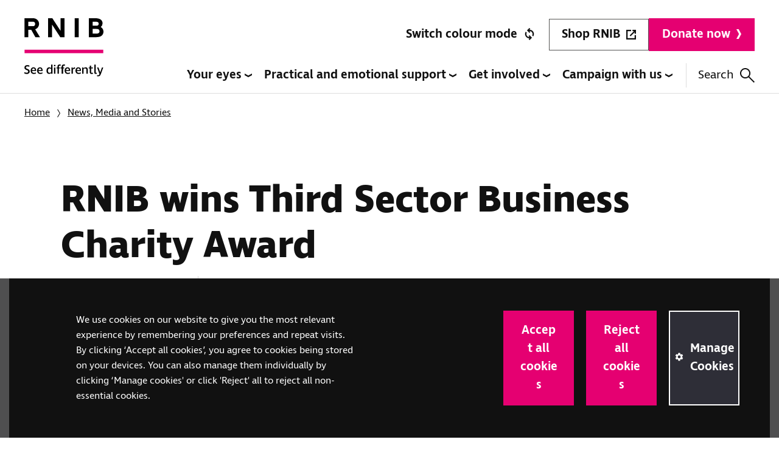

--- FILE ---
content_type: text/html; charset=utf-8
request_url: https://www.rnib.org.uk/news/rnib-wins-third-sector-business-charity-award/
body_size: 68399
content:


<!doctype html>

<html lang="en">
    <head>
        
        <meta charset="utf-8" />
        <title>RNIB wins prestigious Third Sector Business Charity Award | RNIB</title>
        <meta name="description" content="Read how the support RNIB gave to people with sight loss during the Coronavirus pandemic led it to win the prestigious Third Sector Business Charity Award."/>
        <meta name="viewport" content="width=device-width, initial-scale=1" />
        
        
        

        
    
    
    
        
        <script>(function(w,d,s,l,i){w[l]=w[l]||[];w[l].push({'gtm.start':
            new Date().getTime(),event:'gtm.js'});var f=d.getElementsByTagName(s)[0],
                                                      j=d.createElement(s),dl=l!='dataLayer'?'&l='+l:'';j.async=true;j.src=
                'https://www.googletagmanager.com/gtm.js?id='+i+dl;f.parentNode.insertBefore(j,f);
        })(window,document,'script','dataLayer','GTM\u002DKG4S9Q6');</script>
    

    
    

    <link rel="apple-touch-icon" sizes="180x180" href="/apple-touch-icon.png">
    <link rel="icon" type="image/png" sizes="32x32" href="/favicon-32x32.png">
    <link rel="icon" type="image/png" sizes="16x16" href="/favicon-16x16.png">
    <link rel="manifest" href="/site.webmanifest">
    <link rel="mask-icon" href="/safari-pinned-tab.svg" color="#5bbad5">
    <meta name="msapplication-TileColor" content="#ffffff">
    <meta name="theme-color" content="#ffffff">

    

    
    
        <meta name="twitter:card" content="summary_large_image" />
        <meta name="twitter:site" content="@rnib" />
        <meta name="twitter:title" content="RNIB wins Third Sector Business Charity Award" />
        <meta name="twitter:description" content="If you&#x27;re affected by sight loss, we&#x27;re here for you">
        
            
            <meta name="twitter:image" content="https://www.rnib.org.uk/static/images/social-image.bcac2bd17fe7.png">
        

        
        <meta property="fb:app_id" content="https://www.facebook.com/rnibuk" />
        <meta property="og:type" content="website" />
        <meta property="og:url" content="https://www.rnib.org.uk/news/rnib-wins-third-sector-business-charity-award/" />
        <meta property="og:title" content="RNIB wins Third Sector Business Charity Award" />
        
            
            <meta name="og:image" content="https://www.rnib.org.uk/static/images/social-image.bcac2bd17fe7.png">
        
        <meta property="og:description" content="If you&#x27;re affected by sight loss, we&#x27;re here for you" />
        <meta property="og:site_name" content="RNIB" />
        
            
                
                    
                    <link rel="canonical" href="https://www.rnib.org.uk/news/rnib-wins-third-sector-business-charity-award/">
                    <link rel="alternate" href="https://www.rnib.org.uk/news/rnib-wins-third-sector-business-charity-award/" hreflang="x-default">
                    
                        
                        <link rel="alternate" href="https://www.rnib.org.uk/news/rnib-wins-third-sector-business-charity-award/" hreflang="en" />
                    
                
            
        
    

    <script type="application/ld+json">{"@context": "http://schema.org", "@id": "https://www.rnib.org.uk/news/rnib-wins-third-sector-business-charity-award/", "@type": "NewsArticle", "dateModified": "2023-08-23T14:21:27.765144+00:00", "datePublished": "2021-05-20T10:51:00+00:00", "description": "The Royal National Institute of Blind People (RNIB) has won a prestigious industry award highlighting the vital support the charity provided to people with sight loss during the Coronavirus pandemic.", "headline": "RNIB wins Third Sector Business Charity Award", "name": "RNIB wins Third Sector Business Charity Award", "publisher": {"@id": "https://www.rnib.org.uk/", "@type": "Organization", "name": "RNIB"}, "url": "https://www.rnib.org.uk/news/rnib-wins-third-sector-business-charity-award/"}</script>


        <link rel="stylesheet" type="text/css" href="/static/css/main.ddc2b00f93e5.css">

        
        <link href="https://mastodonapp.uk/@rnib" rel="me">

        
    </head>

    <body id="body" class="template-article-page
                            site-rnib" data-theme="">
        
    
        
        <noscript><iframe src="https://www.googletagmanager.com/ns.html?id=GTM-KG4S9Q6"
                          height="0" width="0" style="display:none;visibility:hidden"></iframe></noscript>
    


        <svg style="display: none;" xmlns="http://www.w3.org/2000/svg" xmlns:xlink="http://www.w3.org/1999/xlink">
    
    <symbol id="magnifying-glass" viewBox="0 0 43 43">
        <path d="M40.372 43 24.665 27.293c-1.194 1.035-2.588 1.841-4.18 2.419-1.593.577-3.285.866-5.077.866-4.3 0-7.943-1.493-10.929-4.48C1.493 23.114 0 19.51 0 15.289c0-4.22 1.493-7.823 4.48-10.809C7.464 1.493 11.087 0 15.348 0c4.22 0 7.813 1.493 10.78 4.48 2.966 2.985 4.449 6.588 4.449 10.809 0 1.712-.279 3.364-.836 4.957-.558 1.592-1.394 3.085-2.509 4.479L43 40.372 40.372 43ZM15.35 26.994c3.225 0 5.972-1.144 8.241-3.434 2.27-2.289 3.404-5.046 3.404-8.271 0-3.225-1.134-5.982-3.404-8.272-2.27-2.289-5.016-3.434-8.241-3.434-3.265 0-6.042 1.145-8.332 3.434-2.289 2.29-3.434 5.047-3.434 8.272 0 3.225 1.145 5.982 3.434 8.271 2.29 2.29 5.067 3.434 8.332 3.434Z" fill="currentColor"/>
    </symbol>

    <symbol id="alert" viewBox="0 0 40 40" fill="none" xmlns="http://www.w3.org/2000/svg">
        <rect width="40" height="40" rx="20" fill="#E96753"/>
        <path d="M17.8182 23.2532H22.2121L23 8.30493H17L17.8182 23.2532ZM17.2121 31.3049H22.8485V25.3936H17.2121V31.3049Z" fill="#111111"/>
    </symbol>

    <symbol id="email" viewBox="0 0 32 26" xmlns="http://www.w3.org/2000/svg">
        <path d="M3.79808 25.1962C2.85411 25.1962 2.05005 24.8641 1.38589 24.2C0.721728 23.5358 0.389648 22.7317 0.389648 21.7878V3.58531C0.389648 2.63136 0.721728 1.81877 1.38589 1.14753C2.05005 0.476259 2.85411 0.140625 3.79808 0.140625H27.8021C28.7561 0.140625 29.5686 0.476259 30.2399 1.14753C30.9112 1.81877 31.2468 2.63136 31.2468 3.58531V21.7878C31.2468 22.7317 30.9112 23.5358 30.2399 24.2C29.5686 24.8641 28.7561 25.1962 27.8021 25.1962H3.79808ZM15.8001 14.4995L3.79808 6.41358V21.7878H27.8021V6.41358L15.8001 14.4995ZM15.8001 11.49L27.6571 3.58531H3.97937L15.8001 11.49ZM3.79808 6.41358V3.58531V21.7878V6.41358Z"/>
    </symbol>

    <symbol id="twitter" viewBox="0 0 13 13">
        <path d="M7.73677 5.50461L12.5763 0H11.4295L7.22732 4.77958L3.87105 0H0L5.07533 7.22757L0 13H1.14688L5.58449 7.9526L9.12895 13H13L7.73648 5.50461H7.73677ZM6.16595 7.29125L5.65172 6.57154L1.56012 0.844792H3.32166L6.62363 5.46646L7.13787 6.18616L11.43 12.1936H9.66849L6.16595 7.29152V7.29125Z"/>
    </symbol>

    <symbol id="facebook" viewBox="0 0 8.95 20.95">
        <path d="M0,6.93H1.92V4.82a6.24,6.24,0,0,1,.62-3.25A3.29,3.29,0,0,1,5.51,0,10.75,10.75,0,0,1,8.95.39L8.47,3.6a5.8,5.8,0,0,0-1.54-.26c-.75,0-1.41.3-1.41,1.14V6.93H8.57l-.21,3.13H5.51V21H1.92V10.06H0Z"></path>
    </symbol>

    <symbol id="document" viewBox="0 0 40 55" fill="none">
        <g clip-path="url(#clip0_12447_29132)">
            <path d="M30 0.5H2C1.17157 0.5 0.5 1.17157 0.5 2V53C0.5 53.8284 1.17157 54.5 2 54.5H38C38.8284 54.5 39.5 53.8284 39.5 53V10L30 0.5Z" fill="white" stroke="#111111"/>
            <path d="M21 36H19V20H21V36Z" fill="#111111"/>
            <path d="M28 34L20 38V36L28 32V34ZM12 34L20 38V36L12 32V34Z" fill="#111111"/>
            <path d="M30.5 8.00003V1.20703L38.793 9.50003H32C31.6022 9.50003 31.2206 9.342 30.9393 9.06069C30.658 8.77939 30.5 8.39786 30.5 8.00003Z" fill="white" stroke="#111111"/>
        </g>
        <defs>
            <clipPath id="clip0_12447_29132">
                <rect width="40" height="55" fill="white"/>
            </clipPath>
        </defs>
    </symbol>


    <symbol id="facebook-share" xmlns="http://www.w3.org/2000/svg" viewBox="0 0 16 16">
        <path d="M16 8.049c0-4.446-3.582-8.05-8-8.05C3.58 0-.002 3.603-.002 8.05c0 4.017 2.926 7.347 6.75 7.951v-5.625h-2.03V8.05H6.75V6.275c0-2.017 1.195-3.131 3.022-3.131.876 0 1.791.157 1.791.157v1.98h-1.009c-.993 0-1.303.621-1.303 1.258v1.51h2.218l-.354 2.326H9.25V16c3.824-.604 6.75-3.934 6.75-7.951z"/>
    </symbol>

    <symbol id="linkedin" viewBox="0 0 13 13">
        <path d="M0.213115 13H2.77049V3.94708H0.213115V13Z" />
        <path d="M0 1.45176C0 2.25336 0.668328 2.90352 1.4918 2.90352C2.31613 2.90352 2.98361 2.25336 2.98361 1.45176C2.98361 0.650165 2.31528 0 1.4918 0C0.668328 0 0 0.650165 0 1.45176Z" />
        <path d="M10.4426 13H13V7.43739C13 3.11421 8.22282 3.2714 7.03279 5.39966V3.94708H4.47541V13H7.03279V8.38795C7.03279 5.82597 10.4426 5.6161 10.4426 8.38795V13Z"/>
    </symbol>

    <symbol xmlns="http://www.w3.org/2000/svg" id="linkedin-share" viewBox="0 0 16 16">
        <path d="M0 1.146C0 .513.526 0 1.175 0h13.65C15.474 0 16 .513 16 1.146v13.708c0 .633-.526 1.146-1.175 1.146H1.175C.526 16 0 15.487 0 14.854V1.146zm4.943 12.248V6.169H2.542v7.225h2.401zm-1.2-8.212c.837 0 1.358-.554 1.358-1.248-.015-.709-.52-1.248-1.342-1.248-.822 0-1.359.54-1.359 1.248 0 .694.521 1.248 1.327 1.248h.016zm4.908 8.212V9.359c0-.216.016-.432.08-.586.173-.431.568-.878 1.232-.878.869 0 1.216.662 1.216 1.634v3.865h2.401V9.25c0-2.22-1.184-3.252-2.764-3.252-1.274 0-1.845.7-2.165 1.193v.025h-.016a5.54 5.54 0 0 1 .016-.025V6.169h-2.4c.03.678 0 7.225 0 7.225h2.4z"/>
    </symbol>

    <symbol id="whatsapp" xmlns="http://www.w3.org/2000/svg" viewBox="0 0 16 16">
        <path d="M13.601 2.326A7.854 7.854 0 0 0 7.994 0C3.627 0 .068 3.558.064 7.926c0 1.399.366 2.76 1.057 3.965L0 16l4.204-1.102a7.933 7.933 0 0 0 3.79.965h.004c4.368 0 7.926-3.558 7.93-7.93A7.898 7.898 0 0 0 13.6 2.326zM7.994 14.521a6.573 6.573 0 0 1-3.356-.92l-.24-.144-2.494.654.666-2.433-.156-.251a6.56 6.56 0 0 1-1.007-3.505c0-3.626 2.957-6.584 6.591-6.584a6.56 6.56 0 0 1 4.66 1.931 6.557 6.557 0 0 1 1.928 4.66c-.004 3.639-2.961 6.592-6.592 6.592zm3.615-4.934c-.197-.099-1.17-.578-1.353-.646-.182-.065-.315-.099-.445.099-.133.197-.513.646-.627.775-.114.133-.232.148-.43.05-.197-.1-.836-.308-1.592-.985-.59-.525-.985-1.175-1.103-1.372-.114-.198-.011-.304.088-.403.087-.088.197-.232.296-.346.1-.114.133-.198.198-.33.065-.134.034-.248-.015-.347-.05-.099-.445-1.076-.612-1.47-.16-.389-.323-.335-.445-.34-.114-.007-.247-.007-.38-.007a.729.729 0 0 0-.529.247c-.182.198-.691.677-.691 1.654 0 .977.71 1.916.81 2.049.098.133 1.394 2.132 3.383 2.992.47.205.84.326 1.129.418.475.152.904.129 1.246.08.38-.058 1.171-.48 1.338-.943.164-.464.164-.86.114-.943-.049-.084-.182-.133-.38-.232z"/>
    </symbol>

    <symbol id="youtube" viewBox="0 0 18 12">
        <path d="M16.0326 0.35841C14.6292 0 9 0 9 0C9 0 3.37153 0 1.96741 0.35841C1.19335 0.555004 0.582799 1.13627 0.375781 1.87367C0 3.21079 0 6 0 6C0 6 0 8.78921 0.375781 10.1263C0.582799 10.8637 1.1926 11.445 1.96741 11.6416C3.37153 12 9 12 9 12C9 12 14.6292 12 16.0326 11.6416C16.8074 11.4443 17.4172 10.8637 17.6242 10.1263C18 8.78921 18 6 18 6C18 6 18 3.21079 17.6242 1.87367C17.4172 1.13627 16.8074 0.555004 16.0326 0.35841ZM7.15935 8.53229V3.46771L11.8637 6L7.15935 8.53229Z" />
    </symbol>

    <symbol id="instagram" viewBox="0 0 14 14">
        <path d="M7.00001 0C5.09891 0 4.86053 0.00805855 4.11391 0.0421247C3.36884 0.076108 2.85999 0.19445 2.41473 0.367477C1.95441 0.546367 1.56405 0.785721 1.17488 1.17487C0.785728 1.56402 0.546375 1.95442 0.367488 2.41473C0.194452 2.85999 0.0761198 3.36884 0.0421141 4.11391C0.00805376 4.86053 0 5.09892 0 7.00001C0 8.90109 0.00805376 9.13947 0.0421141 9.88609C0.0761198 10.6312 0.194452 11.14 0.367488 11.5853C0.546375 12.0456 0.785728 12.436 1.17488 12.8251C1.56405 13.2143 1.95441 13.4536 2.41473 13.6325C2.85999 13.8055 3.36884 13.9239 4.11391 13.9579C4.86053 13.9919 5.09891 14 7.00001 14C8.90108 14 9.13947 13.9919 9.88609 13.9579C10.6312 13.9239 11.14 13.8055 11.5853 13.6325C12.0456 13.4536 12.436 13.2143 12.8251 12.8251C13.2143 12.436 13.4536 12.0456 13.6325 11.5853C13.8055 11.14 13.9239 10.6312 13.9579 9.88609C13.9919 9.13947 14 8.90109 14 7.00001C14 5.09892 13.9919 4.86053 13.9579 4.11391C13.9239 3.36884 13.8055 2.85999 13.6325 2.41473C13.4536 1.95442 13.2143 1.56402 12.8251 1.17487C12.436 0.785721 12.0456 0.546367 11.5853 0.367477C11.14 0.19445 10.6312 0.076108 9.88609 0.0421247C9.13947 0.00805855 8.90108 0 7.00001 0ZM7.00001 1.26126C8.86907 1.26126 9.09048 1.2684 9.8286 1.30208C10.5111 1.3332 10.8817 1.44724 11.1284 1.5431C11.4551 1.67008 11.6883 1.82177 11.9333 2.06671C12.1782 2.31168 12.3299 2.54486 12.4569 2.8716C12.5528 3.11826 12.6668 3.48891 12.6979 4.1714C12.7316 4.90952 12.7387 5.13093 12.7387 7.00001C12.7387 8.86908 12.7316 9.09048 12.6979 9.8286C12.6668 10.5111 12.5528 10.8817 12.4569 11.1284C12.3299 11.4551 12.1782 11.6883 11.9333 11.9333C11.6883 12.1782 11.4551 12.3299 11.1284 12.4569C10.8817 12.5528 10.5111 12.6668 9.8286 12.6979C9.09059 12.7316 8.86921 12.7387 7.00001 12.7387C5.13078 12.7387 4.90944 12.7316 4.1714 12.6979C3.48891 12.6668 3.11826 12.5528 2.8716 12.4569C2.54486 12.3299 2.31168 12.1782 2.06673 11.9333C1.82179 11.6883 1.67008 11.4551 1.5431 11.1284C1.44723 10.8817 1.33321 10.5111 1.30207 9.8286C1.26839 9.09048 1.26126 8.86908 1.26126 7.00001C1.26126 5.13093 1.26839 4.90952 1.30207 4.1714C1.33321 3.48891 1.44723 3.11826 1.5431 2.8716C1.67008 2.54486 1.82178 2.31167 2.06672 2.06674C2.31168 1.82177 2.54486 1.67008 2.8716 1.5431C3.11826 1.44724 3.48891 1.3332 4.1714 1.30208C4.90952 1.2684 5.13092 1.26126 7.00001 1.26126Z" />
        <path d="M7.00012 9.33298C5.71144 9.33298 4.66678 8.28832 4.66678 6.99966C4.66678 5.71098 5.71144 4.66631 7.00012 4.66631C8.28878 4.66631 9.33344 5.71098 9.33344 6.99966C9.33344 8.28832 8.28878 9.33298 7.00012 9.33298ZM7.00012 3.40505C5.01486 3.40505 3.40552 5.01439 3.40552 6.99966C3.40552 8.9849 5.01486 10.5942 7.00012 10.5942C8.98536 10.5942 10.5947 8.9849 10.5947 6.99966C10.5947 5.01439 8.98536 3.40505 7.00012 3.40505Z" />
        <path d="M11.5767 3.26304C11.5767 3.72696 11.2006 4.10303 10.7367 4.10303C10.2728 4.10303 9.89673 3.72696 9.89673 3.26304C9.89673 2.79912 10.2728 2.42302 10.7367 2.42302C11.2006 2.42302 11.5767 2.79912 11.5767 3.26304Z" />
    </symbol>

    <symbol id="mastodon" viewBox="0 0 74 79">
        <path d="M73.7014 17.4323C72.5616 9.05152 65.1774 2.4469 56.424 1.1671C54.9472 0.950843 49.3518 0.163818 36.3901 0.163818H36.2933C23.3281 0.163818 20.5465 0.950843 19.0697 1.1671C10.56 2.41145 2.78877 8.34604 0.903306 16.826C-0.00357854 21.0022 -0.100361 25.6322 0.068112 29.8793C0.308275 35.9699 0.354874 42.0498 0.91406 48.1156C1.30064 52.1448 1.97502 56.1419 2.93215 60.0769C4.72441 67.3445 11.9795 73.3925 19.0876 75.86C26.6979 78.4332 34.8821 78.8603 42.724 77.0937C43.5866 76.8952 44.4398 76.6647 45.2833 76.4024C47.1867 75.8033 49.4199 75.1332 51.0616 73.9562C51.0841 73.9397 51.1026 73.9184 51.1156 73.8938C51.1286 73.8693 51.1359 73.8421 51.1368 73.8144V67.9366C51.1364 67.9107 51.1302 67.8852 51.1186 67.862C51.1069 67.8388 51.0902 67.8184 51.0695 67.8025C51.0489 67.7865 51.0249 67.7753 50.9994 67.7696C50.9738 67.764 50.9473 67.7641 50.9218 67.7699C45.8976 68.9569 40.7491 69.5519 35.5836 69.5425C26.694 69.5425 24.3031 65.3699 23.6184 63.6327C23.0681 62.1314 22.7186 60.5654 22.5789 58.9744C22.5775 58.9477 22.5825 58.921 22.5934 58.8965C22.6043 58.8721 22.621 58.8505 22.6419 58.8336C22.6629 58.8167 22.6876 58.8049 22.714 58.7992C22.7404 58.7934 22.7678 58.794 22.794 58.8007C27.7345 59.9796 32.799 60.5746 37.8813 60.5733C39.1036 60.5733 40.3223 60.5733 41.5447 60.5414C46.6562 60.3996 52.0437 60.1408 57.0728 59.1694C57.1983 59.1446 57.3237 59.1233 57.4313 59.0914C65.3638 57.5847 72.9128 52.8555 73.6799 40.8799C73.7086 40.4084 73.7803 35.9415 73.7803 35.4523C73.7839 33.7896 74.3216 23.6576 73.7014 17.4323ZM61.4925 47.3144H53.1514V27.107C53.1514 22.8528 51.3591 20.6832 47.7136 20.6832C43.7061 20.6832 41.6988 23.2499 41.6988 28.3194V39.3803H33.4078V28.3194C33.4078 23.2499 31.3969 20.6832 27.3894 20.6832C23.7654 20.6832 21.9552 22.8528 21.9516 27.107V47.3144H13.6176V26.4937C13.6176 22.2395 14.7157 18.8598 16.9118 16.3545C19.1772 13.8552 22.1488 12.5719 25.8373 12.5719C30.1064 12.5719 33.3325 14.1955 35.4832 17.4394L37.5587 20.8853L39.6377 17.4394C41.7884 14.1955 45.0145 12.5719 49.2765 12.5719C52.9614 12.5719 55.9329 13.8552 58.2055 16.3545C60.4017 18.8574 61.4997 22.2371 61.4997 26.4937L61.4925 47.3144Z" fill="inherit"/>
    </symbol>

    <symbol id="home" viewBox="0 0 512 512">
        <g><path d="M506.555,208.064L263.859,30.367c-4.68-3.426-11.038-3.426-15.716,0L5.445,208.064 c-5.928,4.341-7.216,12.665-2.875,18.593s12.666,7.214,18.593,2.875L256,57.588l234.837,171.943c2.368,1.735,5.12,2.57,7.848,2.57 c4.096,0,8.138-1.885,10.744-5.445C513.771,220.729,512.483,212.405,506.555,208.064z"></path></g>
        <g><path d="M442.246,232.543c-7.346,0-13.303,5.956-13.303,13.303v211.749H322.521V342.009c0-36.68-29.842-66.52-66.52-66.52 s-66.52,29.842-66.52,66.52v115.587H83.058V245.847c0-7.347-5.957-13.303-13.303-13.303s-13.303,5.956-13.303,13.303v225.053 c0,7.347,5.957,13.303,13.303,13.303h133.029c6.996,0,12.721-5.405,13.251-12.267c0.032-0.311,0.052-0.651,0.052-1.036v-128.89 c0-22.009,17.905-39.914,39.914-39.914s39.914,17.906,39.914,39.914v128.89c0,0.383,0.02,0.717,0.052,1.024 c0.524,6.867,6.251,12.279,13.251,12.279h133.029c7.347,0,13.303-5.956,13.303-13.303V245.847  C455.549,238.499,449.593,232.543,442.246,232.543z"></path></g>
    </symbol>

    <symbol id="close" viewBox="0 0 24 24">
        <path d="M19 6.41L17.59 5 12 10.59 6.41 5 5 6.41 10.59 12 5 17.59 6.41 19 12 13.41 17.59 19 19 17.59 13.41 12z" fill="currentColor"></path>
        <path d="M0 0h24v24H0z" fill="none"></path>
    </symbol>

    <symbol id="arrow" viewBox="0 0 160 160">
        <path d="M88 80l-48 48 16 16 64-64-64-64-16 16 48 48z"></path>
    </symbol>

    <symbol id="arrow-full" viewBox="0 0 18 19">
        <path d="M0 4.308V7l8.656-4.308V0L0 4.308Zm17.311 0V7L8.656 2.692V0l8.655 4.308Z" fill="currentColor"/><path d="M9.738 19H7.574V2h2.164v17Z" fill="currentColor"/>
    </symbol>

    <symbol id="warning" viewBox="0 0 40 40">
        <path d="M40 20C40 8.9543 31.0457 0 20 0C8.9543 0 0 8.9543 0 20C0 31.0457 8.9543 40 20 40C31.0457 40 40 31.0457 40 20Z" fill="currentColor"/>
        <path d="M17.818 23.2529H22.212L23 8.30493H17L17.818 23.2529ZM17.212 31.3049H22.849V25.3939H17.212V31.3049Z" fill="var(--warning-exclamation-color, white)"/>
    </symbol>

    <symbol id="chevron-light" viewBox="0 0 5 13">
        <path d="M1.23 0H0l3.77 6.327L0 12.654h1.23L5 6.327 1.23 0Z" fill="currentColor"/>
    </symbol>

    <symbol id="chevron" viewBox="0 0 8 16">
        <path d="M3.692 0H0l4.308 8L0 16h3.692L8 8 3.692 0Z" fill="currentColor"/>
    </symbol>

    <symbol id="chevron-filled" viewBox="0 0 13 18">
        <path d="M13 9L0.249999 17.6603L0.25 0.339745L13 9Z" fill="currentColor"/>
    </symbol>

    <symbol id="share" viewBox="0 0 28 32">
        <path d="M23.573 31.068c-1.217 0-2.26-.434-3.126-1.301-.868-.867-1.301-1.91-1.301-3.126 0-.181.019-.395.058-.641.039-.246.097-.473.175-.68L7.612 18.485c-.389.44-.868.797-1.437 1.068a4.017 4.017 0 0 1-1.748.408c-1.217 0-2.259-.433-3.126-1.3C.434 17.792 0 16.75 0 15.533c0-1.243.434-2.291 1.301-3.146.867-.854 1.91-1.281 3.126-1.281.596 0 1.165.116 1.709.35.544.232 1.036.569 1.476 1.009l11.767-6.757a2.708 2.708 0 0 1-.175-.622 4.017 4.017 0 0 1-.058-.66c0-1.243.433-2.291 1.3-3.145C21.315.427 22.357 0 23.574 0c1.242 0 2.291.427 3.145 1.282C27.573 2.136 28 3.184 28 4.427c0 1.217-.427 2.26-1.282 3.126-.854.868-1.902 1.301-3.145 1.301a5.21 5.21 0 0 1-1.728-.29 3.315 3.315 0 0 1-1.418-.952L8.66 14.136a7.175 7.175 0 0 1 .194 1.398c0 .181-.02.375-.058.582a10.69 10.69 0 0 1-.136.622l11.767 6.68a4.62 4.62 0 0 1 1.36-.874c.517-.22 1.113-.33 1.786-.33 1.242 0 2.291.427 3.145 1.281.855.854 1.282 1.903 1.282 3.146 0 1.217-.427 2.259-1.282 3.126-.854.867-1.902 1.301-3.145 1.301Zm0-24.544c.595 0 1.094-.2 1.495-.602.401-.401.602-.9.602-1.495 0-.595-.2-1.094-.602-1.495-.401-.401-.9-.602-1.495-.602-.596 0-1.094.2-1.495.602-.402.401-.602.9-.602 1.495 0 .596.2 1.094.602 1.495.401.402.9.602 1.495.602ZM4.427 17.631c.596 0 1.094-.2 1.495-.602.402-.401.602-.9.602-1.495 0-.596-.2-1.094-.602-1.495-.401-.402-.9-.602-1.495-.602-.595 0-1.094.2-1.495.602-.401.401-.602.9-.602 1.495 0 .595.2 1.094.602 1.495.401.401.9.602 1.495.602Zm19.146 11.107c.595 0 1.094-.2 1.495-.602.401-.401.602-.9.602-1.495 0-.596-.2-1.094-.602-1.495-.401-.402-.9-.602-1.495-.602-.596 0-1.094.2-1.495.602-.402.4-.602.9-.602 1.495 0 .595.2 1.094.602 1.495.401.401.9.602 1.495.602Z" fill="currentColor"/>
    </symbol>

    <symbol id="print" viewBox="0 0 30 27">
        <path d="M21.675 7.2V2.25H8.325V7.2h-2.25V0h17.85v7.2h-2.25ZM2.25 9.45h25.5-25.5Zm22.462 3.563c.3 0 .563-.113.788-.338a1.08 1.08 0 0 0 .337-.788c0-.3-.112-.562-.337-.787a1.08 1.08 0 0 0-.788-.338c-.3 0-.562.113-.787.338a1.08 1.08 0 0 0-.338.787c0 .3.113.563.338.788.225.225.488.337.787.337ZM21.675 24.75v-7.2H8.325v7.2h13.35Zm2.25 2.25H6.075v-6.6H0v-9.225c0-1.125.381-2.069 1.144-2.831C1.906 7.58 2.85 7.2 3.975 7.2h22.05c1.125 0 2.069.381 2.831 1.144C29.62 9.106 30 10.05 30 11.175V20.4h-6.075V27Zm3.825-8.85v-6.975c0-.5-.163-.913-.488-1.238-.325-.324-.737-.487-1.237-.487H3.975c-.5 0-.913.163-1.238.488-.325.324-.487.737-.487 1.237v6.975h3.825V15.3h17.85v2.85h3.825Z" fill="currentColor"/>
    </symbol>

    <symbol id="link" viewBox="0 0 20 20">
        <path d="M9 15.3335H5C3.61667 15.3335 2.43733 14.8458 1.462 13.8705C0.486667 12.8952 -0.000665984 11.7162 6.8306e-07 10.3335C6.8306e-07 8.95016 0.487667 7.77083 1.463 6.7955C2.43833 5.82016 3.61733 5.33283 5 5.3335H9V7.3335H5C4.16667 7.3335 3.45833 7.62516 2.875 8.2085C2.29167 8.79183 2 9.50016 2 10.3335C2 11.1668 2.29167 11.8752 2.875 12.4585C3.45833 13.0418 4.16667 13.3335 5 13.3335H9V15.3335ZM6 11.3335V9.3335H14V11.3335H6ZM11 15.3335V13.3335H15C15.8333 13.3335 16.5417 13.0418 17.125 12.4585C17.7083 11.8752 18 11.1668 18 10.3335C18 9.50016 17.7083 8.79183 17.125 8.2085C16.5417 7.62516 15.8333 7.3335 15 7.3335H11V5.3335H15C16.3833 5.3335 17.5627 5.82116 18.538 6.7965C19.5133 7.77183 20.0007 8.95083 20 10.3335C20 11.7168 19.5123 12.8962 18.537 13.8715C17.5617 14.8468 16.3827 15.3342 15 15.3335H11Z" fill="currentColor"/>
    </symbol>

    <symbol id="mobile" viewBox="0 0 42 64">
        <path d="M21 58.545c.65 0 1.188-.206 1.613-.618.425-.412.637-.933.637-1.563 0-.63-.212-1.152-.637-1.564-.425-.412-.963-.618-1.613-.618s-1.188.206-1.613.618c-.425.412-.637.933-.637 1.564 0 .63.212 1.151.637 1.563.425.412.963.618 1.613.618ZM4.5 48.727h33V10.91h-33v37.818ZM4.5 64c-1.2 0-2.25-.436-3.15-1.31C.45 61.819 0 60.8 0 59.637V4.364C0 3.2.45 2.182 1.35 1.309 2.25.436 3.3 0 4.5 0h33c1.2 0 2.25.436 3.15 1.31.9.872 1.35 1.89 1.35 3.054v55.272c0 1.164-.45 2.182-1.35 3.055-.9.873-1.95 1.309-3.15 1.309h-33Zm0-57.455h33V4.364h-33v2.181Zm0 46.546v6.545h33v-6.545h-33Z" fill="currentColor"/>
    </symbol>

    <symbol id="shopping" viewBox="0 0 57 58">
        <path d="M17.099 58c-1.449 0-2.68-.508-3.695-1.524-1.014-1.017-1.522-2.25-1.522-3.703 0-1.451.508-2.685 1.522-3.702 1.014-1.016 2.246-1.524 3.695-1.524 1.4 0 2.62.508 3.659 1.524 1.038 1.017 1.558 2.25 1.558 3.703 0 1.451-.508 2.685-1.522 3.702C19.78 57.492 18.548 58 17.1 58Zm28.981 0c-1.449 0-2.68-.508-3.695-1.524-1.014-1.017-1.521-2.25-1.521-3.703 0-1.451.507-2.685 1.521-3.702 1.015-1.016 2.246-1.524 3.695-1.524 1.401 0 2.62.508 3.66 1.524 1.038 1.017 1.557 2.25 1.557 3.703 0 1.451-.507 2.685-1.521 3.702C48.76 57.492 47.529 58 46.08 58ZM13.332 10.09l7.97 16.55h20.866l9.057-16.55H13.33Zm-2.174-4.355h42.675c1.546 0 2.524.472 2.934 1.415.41.944.278 1.996-.398 3.158l-9.781 17.64c-.483.822-1.16 1.536-2.03 2.14-.868.606-1.81.908-2.825.908H19.78l-4.058 7.55h35.575V42.9H16.375c-2.03 0-3.49-.677-4.384-2.032-.893-1.355-.881-2.88.036-4.574l4.637-8.565L5.651 4.355H0V0h8.477l2.68 5.735Z" fill="currentColor"/>
    </symbol>

    <symbol id="entertainment" viewBox="0 0 58 53">
        <path d="m21.968 36.07 19.357-12.514-19.358-12.514v25.027ZM18.125 53v-5.889H4.35c-1.16 0-2.175-.442-3.045-1.325C.435 44.903 0 43.872 0 42.694V4.417c0-1.178.435-2.209 1.305-3.092C2.175.442 3.19 0 4.35 0h49.3c1.16 0 2.175.442 3.045 1.325.87.883 1.305 1.914 1.305 3.092v38.277c0 1.178-.435 2.209-1.305 3.092-.87.883-1.885 1.325-3.045 1.325H39.875V53h-21.75ZM4.35 42.694h49.3V4.417H4.35v38.277Z" fill="currentColor"/>
    </symbol>

    <symbol id="filter" viewBox="0 0 36 36">
        <path d="M0 31.9v-3h12.35v3H0ZM0 7.1v-3h20.65v3H0ZM15.35 36V24.75h3v4.15H36v3H18.35V36h-3Zm-6-12.4v-4.1H0v-3h9.35v-4.2h3v11.3h-3Zm6-4.1v-3H36v3H15.35Zm8.3-8.25V0h3v4.1H36v3h-9.35v4.15h-3Z" fill="currentColor"/>
    </symbol>

    <symbol id="calendar" viewBox="0 0 24 27">
        <path d="M12 16a1.29 1.29 0 0 1-.95-.383 1.29 1.29 0 0 1-.383-.95c0-.378.127-.695.383-.95a1.29 1.29 0 0 1 .95-.384c.378 0 .694.128.95.384.256.255.383.572.383.95 0 .377-.127.694-.383.95A1.29 1.29 0 0 1 12 16Zm-5.333 0a1.29 1.29 0 0 1-.95-.383 1.29 1.29 0 0 1-.384-.95c0-.378.128-.695.384-.95a1.29 1.29 0 0 1 .95-.384c.377 0 .694.128.95.384.255.255.383.572.383.95 0 .377-.128.694-.383.95a1.29 1.29 0 0 1-.95.383Zm10.666 0a1.29 1.29 0 0 1-.95-.383 1.29 1.29 0 0 1-.383-.95c0-.378.128-.695.383-.95a1.29 1.29 0 0 1 .95-.384c.378 0 .695.128.95.384.256.255.384.572.384.95 0 .377-.128.694-.384.95a1.29 1.29 0 0 1-.95.383ZM12 21.333a1.29 1.29 0 0 1-.95-.383 1.29 1.29 0 0 1-.383-.95c0-.378.127-.694.383-.95a1.29 1.29 0 0 1 .95-.383c.378 0 .694.127.95.383s.383.572.383.95-.127.694-.383.95a1.29 1.29 0 0 1-.95.383Zm-5.333 0a1.29 1.29 0 0 1-.95-.383 1.29 1.29 0 0 1-.384-.95c0-.378.128-.694.384-.95a1.29 1.29 0 0 1 .95-.383c.377 0 .694.127.95.383.255.256.383.572.383.95s-.128.694-.383.95a1.29 1.29 0 0 1-.95.383Zm10.666 0a1.29 1.29 0 0 1-.95-.383A1.29 1.29 0 0 1 16 20c0-.378.128-.694.383-.95a1.29 1.29 0 0 1 .95-.383c.378 0 .695.127.95.383.256.256.384.572.384.95s-.128.694-.384.95a1.29 1.29 0 0 1-.95.383ZM2 26.667c-.533 0-1-.2-1.4-.6-.4-.4-.6-.867-.6-1.4V4c0-.533.2-1 .6-1.4C1 2.2 1.467 2 2 2h2.167V0h2.166v2h11.334V0h2.166v2H22c.533 0 1 .2 1.4.6.4.4.6.867.6 1.4v20.667c0 .533-.2 1-.6 1.4-.4.4-.867.6-1.4.6H2Zm0-2h20V10.333H2v14.334Z" fill="currentColor"/>
    </symbol>

    <symbol id="ticket" viewBox="0 0 29 26">
        <path d="m12.463 5.663-.799 2.057-1.284-.536.798-2.057 1.285.536ZM9.548 8.436l1.177.492-1.08 2.772-1.176-.492 1.08-2.772Zm-1.079 3.8-.799 2.058-1.176-.492.798-2.057 1.177.492Zm19.365 2.37L7.368.075c-.184-.134-.432-.079-.561.111L5.23 2.545c1.5 1.061 1.878 3.185.842 4.728-1.026 1.543-3.077 1.934-4.577.872L.071 10.303a.41.41 0 0 0 .108.57l20.455 14.544a.4.4 0 0 0 .561-.1l1.436-2.158c-1.5-1.062-1.878-3.186-.842-4.729 1.025-1.543 3.087-1.934 4.577-.872l1.576-2.359a.418.418 0 0 0-.098-.57" fill="currentColor"/>
    </symbol>

    <symbol id="target" viewBox="0 0 32 31">
        <path d="M24.961 9.174a12.217 12.217 0 0 1 2.304 7.146c0 6.835-5.646 12.392-12.595 12.392-6.949 0-12.583-5.557-12.583-12.392 0-6.835 5.646-12.392 12.583-12.392 1.617-.132 4.416.597 6.25 1.649l1.194-1.685a14.697 14.697 0 0 0-7.456-2.008C6.588 1.873 0 8.35 0 16.32c0 7.97 6.587 14.447 14.67 14.447s14.67-6.476 14.67-14.447c0-3.167-1.037-6.095-2.81-8.484l-1.593 1.338h.024Z" fill="currentColor"/>
        <path d="M14.67 9.5c.784-.06 2.184.263 3.137.717l.663-.812c.374-.454.374-.98 0-1.183-.663-.359-2.183-.777-3.812-.777-5.103 0-9.265 4.087-9.265 9.118 0 5.03 4.15 9.117 9.265 9.117s9.265-4.086 9.265-9.117c.109-1.22-.494-3.322-1.327-4.685l-.772.741c-.422.406-.663.956-.519 1.22.254.477.543 1.564.543 2.724 0 3.895-3.22 7.062-7.178 7.062-3.957 0-7.178-3.167-7.178-7.062 0-3.896 3.221-7.063 7.178-7.063Z" fill="currentColor"/>
        <path d="M14.67 12.715c-2.16 0-3.909 1.72-3.909 3.848 0 2.127 1.75 3.848 3.91 3.848 2.159 0 3.908-1.721 3.908-3.848a3.76 3.76 0 0 0-.507-1.9l6.768-6.668 3.173-.765L31.5 3.788h-3.86V0l-3.487 3.43-.784 3.119-6.769 6.668a4.02 4.02 0 0 0-1.918-.502" fill="currentColor"/>
    </symbol>

    <symbol id="location-pin" viewBox="0 0 15 23">
        <path d="M7.439 12.181c-1.982 0-3.585-1.665-3.585-3.725S5.457 4.73 7.44 4.73s3.572 1.665 3.572 3.725S9.41 12.18 7.44 12.18Zm4.356-10.73C10.938.674 9.042.038 7.56.013h-.22C6.252-.101 4.368.522 3.144 1.412.93 2.76-.428 6.205.123 9.092c.05.673.649 2.453 1.346 4.005.55 1.665 3.206 6.051 5.91 9.79.049.063.085.101.098.114H7.5s.037-.038.061-.077c1.884-2.377 4.54-6.763 5.91-9.79.514-.978 1.113-2.771 1.346-4.004.685-2.543-.673-5.976-3.022-7.68" fill="currentColor"/>
    </symbol>

    <symbol id="clock" viewBox="0 0 24 24">
        <path d="M12 24c-1.64 0-3.19-.315-4.65-.945a12.172 12.172 0 0 1-3.825-2.58 12.172 12.172 0 0 1-2.58-3.825C.315 15.19 0 13.64 0 12c0-1.64.315-3.19.945-4.65.63-1.46 1.49-2.735 2.58-3.825A12.172 12.172 0 0 1 7.35.945C8.81.315 10.36 0 12 0c1.64 0 3.19.315 4.65.945 1.46.63 2.735 1.49 3.825 2.58a12.172 12.172 0 0 1 2.58 3.825c.63 1.46.945 3.01.945 4.65 0 1.64-.315 3.19-.945 4.65a12.172 12.172 0 0 1-2.58 3.825 12.172 12.172 0 0 1-3.825 2.58c-1.46.63-3.01.945-4.65.945Zm4.41-6.21 1.35-1.35-4.77-4.8V5.61h-1.8v6.75l5.22 5.43Z" fill="currentColor"/>
    </symbol>

    <symbol id="delivery" viewBox="0 0 30 19">
        <path d="M29.5 9.972c0 1.981-1.425 3.707-3.564 4.707-.406 1.236-.178 2.628-.178 2.628.139.824-.346.804-1.079-.04 0 0-1.04-1.166-1.326-1.529a1.673 1.673 0 0 0-.268-.255 9.834 9.834 0 0 1-1.336.098c-1.614 0-3.118-.363-4.356-.97 3-1.5 4.97-4.001 4.97-6.835 0-1.206-.377-2.344-1.01-3.383.128 0 .257-.03.396-.03 4.276 0 7.751 2.51 7.751 5.61Zm-7.751-2.108c0 4.344-4.87 7.864-10.88 7.864-.643 0-1.257-.059-1.87-.137-.149.128-.288.245-.367.353-.396.51-1.86 2.147-1.86 2.147-1.03 1.187-1.713 1.216-1.515.06 0 0 .316-1.962-.258-3.688C2 13.071 0 10.64 0 7.864 0 3.52 4.87 0 10.88 0c6.008 0 10.879 3.52 10.879 7.864" fill="currentColor" />
    </symbol>

    <symbol id="switch" viewBox="0 0 16 22">
        <path d="m8.08 22 4.56-4.44-4.56-4.439-1.68 1.65 1.72 1.69a5.646 5.646 0 0 1-2.18-.354 5.337 5.337 0 0 1-1.9-1.218 5.375 5.375 0 0 1-1.22-1.807 5.335 5.335 0 0 1-.42-2.043c0-.445.06-.89.18-1.335.12-.446.287-.878.5-1.297L1.32 6.68a7.15 7.15 0 0 0-1 2.082A7.977 7.977 0 0 0 0 11c0 .995.2 1.977.6 2.946.4.97.987 1.834 1.76 2.593.773.76 1.64 1.33 2.6 1.71a8.59 8.59 0 0 0 2.96.608L6.4 20.35 8.08 22Zm6.6-6.679a7.15 7.15 0 0 0 1-2.082c.213-.733.32-1.48.32-2.239a8.04 8.04 0 0 0-.58-2.966 7.46 7.46 0 0 0-1.74-2.613 7.468 7.468 0 0 0-2.62-1.689 8.39 8.39 0 0 0-2.98-.55L9.6 1.65 7.92 0 3.36 4.44l4.56 4.439 1.68-1.65L7.84 5.5c.72 0 1.453.138 2.2.412a5.328 5.328 0 0 1 3.14 3.006c.28.68.42 1.362.42 2.043 0 .445-.06.89-.18 1.335a6.69 6.69 0 0 1-.5 1.297l1.76 1.728Z" fill="currentColor"/>
    </symbol>

    <symbol id="switch--light" viewBox="0 0 15 20">
        <path d="M14.5952 9.9886C14.5952 11.9802 13.8769 13.6944 12.4401 15.1311C11.0034 16.5678 9.28924 17.2862 7.2976 17.2862L6.27138 17.2862L8.09578 19.1106L7.20638 20L3.80844 16.6021L7.20638 13.2041L8.09578 14.0935L6.27138 15.9179L7.2976 15.9179C8.92436 15.9179 10.3193 15.3364 11.4823 14.1733C12.6454 13.0103 13.2269 11.6154 13.2269 9.9886C13.2269 9.5477 13.1889 9.12961 13.1129 8.73432C13.0369 8.33903 12.9228 7.96655 12.7708 7.61688L13.7514 6.63626C14.0555 7.18358 14.2721 7.7347 14.4014 8.28962C14.5306 8.84455 14.5952 9.41087 14.5952 9.9886ZM10.7412 3.39795L7.34321 6.7959L6.43101 5.88369L8.23261 4.0821L7.2976 4.0821C5.67085 4.0821 4.27594 4.66363 3.11288 5.82668C1.94983 6.98974 1.3683 8.38464 1.3683 10.0114C1.3683 10.4523 1.41011 10.8704 1.49373 11.2657C1.57735 11.661 1.67997 12.0334 1.8016 12.3831L0.82098 13.3637C0.516913 12.8164 0.304067 12.2653 0.18244 11.7104C0.060813 11.1555 -4.11362e-07 10.5891 -4.36615e-07 10.0114C-5.23673e-07 8.01976 0.718357 6.30559 2.15507 4.86887C3.59179 3.43216 5.30597 2.7138 7.2976 2.7138L8.27822 2.7138L6.45382 0.889396L7.34321 -3.20982e-07L10.7412 3.39795Z" fill="currentColor"/>
    </symbol>


    <symbol id="large-arrow" viewBox="0 0 31 24">
        <path d="M22 0h3l6 12h-3L22 0ZM28 12h3l-6 12h-3l6-12Z" fill="currentColor"/><path d="M30 10.5v3H0v-3h30Z" fill="currentColor"/>
    </symbol>

    <symbol id="external-link" viewBox="0 0 22 22" fill="currentColor">
        <path d="M0 0h3v22H0zM19.219 1.161l2.121 2.121L9.812 14.81l-2.12-2.12z"/>
        <path d="M0 19h22v3H0zM0 0h11v3H0zM14 0h8v3h-8z"/>
        <path d="M19 12h3v10h-3zM19 0h3v9h-3z"/>
    </symbol>

    <symbol id="external-link-light" viewBox="0 0 16 16">
        <rect width="1" height="16" fill="currentColor"/>
        <rect x="14.8789" y="0.191895" width="1" height="11.1428" transform="rotate(45 14.8789 0.191895)" fill="currentColor"/>
        <rect y="15" width="16" height="1" fill="currentColor"/>
        <rect width="6" height="1" fill="currentColor"/>
        <rect x="8" width="8" height="1" fill="currentColor"/>
        <rect x="15" y="10" width="1" height="6" fill="currentColor"/>
        <rect x="15" width="1" height="8" fill="currentColor"/>
    </symbol>

    <symbol id="phone" viewBox="0 0 13 14">
        <path d="M13 11.0953C13 11.0953 13 11.1402 12.9931 11.1926C12.9931 11.2674 12.9588 11.4845 12.9313 11.6717C12.9245 12.2181 12.437 12.9667 11.8465 13.341C11.565 13.5506 10.9333 13.8275 10.439 13.9473C10.2536 13.9997 9.86909 14.0147 9.58072 13.9847C9.08637 13.9249 8.11826 13.6254 7.42479 13.326C6.60773 13.049 5.15213 12.0759 4.17029 11.1626C3.51802 10.5862 2.39199 9.20886 1.65733 8.07852C1.10805 7.35989 0.42831 5.66813 0.133071 4.31321C0.133071 4.23087 0.0987408 4.08116 0.0575447 3.97636C0.0438126 3.84162 0.0163485 3.55716 0.00261647 3.34007C-0.0111156 3.16042 0.0300806 2.80859 0.105607 2.54659C0.181133 2.20973 0.442042 1.56596 0.689219 1.10933C0.840271 0.690135 1.41702 0.248479 1.97317 0.113736C2.13108 0.0912793 2.44005 0.0388793 2.68037 0.00145084C2.72843 -0.00603486 2.81082 0.0164222 2.87261 0.046365C2.95501 0.0837936 3.0786 0.21105 3.14726 0.338307C3.27084 0.57785 3.53175 1.07191 3.724 1.43122C3.88879 1.73065 4.23209 2.34448 4.48613 2.8011C4.52733 2.86847 4.60285 3.0107 4.65091 3.12299C4.74017 3.26522 4.71271 3.51973 4.58225 3.67693C4.49986 3.78173 4.31448 3.98384 4.17029 4.12607C3.97804 4.30573 3.59355 4.67253 3.30517 4.9495C3.20218 5.0019 3.09919 5.18156 3.07173 5.35373C3.05113 5.42858 3.07173 5.55584 3.10606 5.64567C3.16785 5.81035 3.32577 6.13224 3.44936 6.3643C3.71027 6.93321 4.42434 7.94378 5.05601 8.61001C5.5229 9.18641 6.66953 10.0697 7.6239 10.5713C7.6651 10.5937 7.75436 10.6311 7.82302 10.6536C7.94661 10.7285 8.15259 10.6835 8.28304 10.5563C8.3723 10.4665 8.53708 10.2718 8.66067 10.1221C8.82546 9.90503 9.17562 9.47086 9.42967 9.14149C9.45027 9.11903 9.50519 9.06664 9.53952 9.02921C9.64938 8.87201 9.89656 8.83458 10.1025 8.94686C10.2261 9.01423 10.4733 9.16395 10.6587 9.27623C11.0569 9.51578 11.8602 10.0098 12.4507 10.3841C12.5606 10.4665 12.7872 10.6386 12.9588 10.7659C12.9725 10.7809 12.9794 10.8033 12.9794 10.8258C12.9794 10.9081 12.9794 10.9905 12.9794 11.0354C12.9794 11.0578 12.9794 11.0803 12.9794 11.0803H12.9931L13 11.0953Z" fill="currentColor"/>
    </symbol>

    <symbol id="accessibility-modes" viewBox="0 0 20 22">
        <path fill="currentColor" d="M8.125 3.875a1.875 1.875 0 1 1 3.75 0 1.875 1.875 0 0 1-3.75 0ZM10 .5a3.375 3.375 0 0 0-3.242 4.315L3.306 3.626a2.305 2.305 0 0 0-1.5 4.357L6.25 9.515v2.819a.75.75 0 0 1-.075.329L3.48 18.185a2.305 2.305 0 0 0 4.143 2.02l2.375-4.87 2.375 4.87a2.304 2.304 0 1 0 4.142-2.02l-2.69-5.516a.75.75 0 0 1-.076-.329V9.515l4.446-1.53a2.304 2.304 0 0 0-1.5-4.358l-3.453 1.188A3.375 3.375 0 0 0 10 .5ZM1.795 5.543a.805.805 0 0 1 1.023-.499l5.718 1.97a4.5 4.5 0 0 0 2.93 0l5.717-1.97a.805.805 0 1 1 .524 1.522L13.01 8.184a1.126 1.126 0 0 0-.759 1.063v3.093c0 .342.078.68.228.986l2.69 5.517a.805.805 0 1 1-1.445.705l-2.376-4.87c-.548-1.123-2.148-1.123-2.697 0l-2.375 4.87a.805.805 0 1 1-1.446-.705l2.693-5.523a2.25 2.25 0 0 0 .228-.986V9.247a1.125 1.125 0 0 0-.759-1.063L2.293 6.566a.805.805 0 0 1-.498-1.023Z"/>
    </symbol>

    

    <symbol id="present" viewBox="0 0 101 100">
        <path d="M90.131 67a3.22 3.22 0 0 1 3.267 3.226v19.586a7.849 7.849 0 0 1-7.85 7.85h-22.1a3.143 3.143 0 0 1-3.144-3.143V69.984a2.802 2.802 0 0 1 2.768-2.798L90.126 67h.005ZM60.31 48.544c0-1.8 1.47-3.256 3.271-3.225 2.46.041 5.047.098 7.63.17 2.742.077 15.478.175 18.046.298A7.592 7.592 0 0 1 96.5 53.37v9.373c0 .68-.53 1.23-1.209 1.245-.442.01-1.09.021-1.898.037-3.936.066-21.807.17-29.832.236a3.226 3.226 0 0 1-3.251-3.225V48.543ZM40.215 94.488a3.143 3.143 0 0 1-3.143 3.143H15.425a7.85 7.85 0 0 1-7.85-7.757c-.083-7.033-.165-8.047-.083-19.668A3.226 3.226 0 0 1 10.775 67c6.163.109 22.315.165 26.647.196a2.792 2.792 0 0 1 2.773 2.793l.015 24.5h.005ZM11.279 45.822c2.238-.098 15.005-.201 18.138-.294 2.32-.066 4.846-.128 7.511-.18a3.225 3.225 0 0 1 3.288 3.226V61.07c0 1.79-1.451 3.236-3.242 3.226-6.147-.041-23.138-.124-29.41-.252-.787-.016-1.563-.036-2.32-.052a1.247 1.247 0 0 1-1.219-1.245V53.41a7.584 7.584 0 0 1 7.254-7.583v-.005Z" fill="#E50071"/><path d="M56.914 47.48v49.943a2.576 2.576 0 0 1-2.577 2.578h-8.149a2.576 2.576 0 0 1-2.577-2.578V47.49c0-1.22.988-2.207 2.207-2.207l8.89-.015a2.21 2.21 0 0 1 2.211 2.206l-.005.006ZM60.387 38.996c0-.046 0-.088.01-.134.026-.37.062-.756.098-1.142.257-2.665.787-5.484 1.595-7.675.077-.211.149-.438.231-.638 4.255-10.155 14.25-15.547 20.912-14.204 4.198.844 6.606 4.09 6.606 8.9 0 9.96-8.242 15.207-16.56 17.655l-2.675.299-5.51-.257a178.98 178.98 0 0 0-2.371-.093 2.436 2.436 0 0 1-2.352-2.572c0-.046.006-.093.01-.144l.006.005Zm6.436.669c7.14-1.122 19.62-4.64 19.62-15.562 0-3.18-1.306-5.052-3.878-5.572a7.69 7.69 0 0 0-1.523-.144c-5.206 0-12.357 4.625-15.588 12.337-.633 1.517-1.157 3.786-1.46 6.163-.212 1.646 1.193 3.035 2.829 2.778ZM56.976 39.5a2.051 2.051 0 0 1-2.094 1.99 279.082 279.082 0 0 0-4.63-.04 275 275 0 0 0-4.604.04 2.059 2.059 0 0 1-2.094-1.996l-.015-.509a42.888 42.888 0 0 0-.72-5.7c-.376-1.914.982-3.71 2.927-3.905 3.344-.34 6.461-.22 9.095.072a3.265 3.265 0 0 1 2.855 3.869 42.3 42.3 0 0 0-.586 4.07c-.041.41-.082.828-.108 1.229v.113l-.031.761.005.005ZM17.276 15.213c6.632-1.348 16.617 4.013 20.897 14.132.088.206.17.422.252.638.968 2.613 1.544 6.152 1.729 9.213a2.445 2.445 0 0 1-2.351 2.51c-.792.027-1.585.057-2.372.093l-6.914.325c-8.725-2.29-17.825-7.558-17.825-18.021 0-4.8 2.402-8.041 6.584-8.89Zm16.427 24.462c1.615.257 3.05-1.09 2.845-2.711-.309-2.423-.844-4.749-1.497-6.292-3.581-8.468-11.884-13.185-17.1-12.13-2.563.519-3.864 2.392-3.864 5.56 0 10.896 12.475 14.436 19.616 15.573Z" fill="#0098B9"/>
    </symbol>

    <symbol id="advent-icon-1" viewBox="0 0 100 100">
        <path d="m62.52 64.694 8.8 16.395c1.61 2.998-.99 6.503-4.397 5.933L48.29 83.89a4.228 4.228 0 0 0-3.693 1.174L31.4 98.329c-2.413 2.427-6.62 1.087-7.117-2.265l-2.72-18.33a4.084 4.084 0 0 0-2.281-3.078L2.326 66.46c-3.101-1.499-3.101-5.833 0-7.332l16.955-8.197a4.084 4.084 0 0 0 2.282-3.077l2.719-18.331c.497-3.352 4.704-4.692 7.117-2.265L44.597 40.52a4.228 4.228 0 0 0 3.693 1.174l18.633-3.13c3.407-.575 6.008 2.93 4.397 5.932l-8.8 16.395a4.025 4.025 0 0 0 0 3.806v-.004Z" fill="#FDC300"/><path d="M49.93 34.009c-.429 0-.858-.163-1.185-.483a1.62 1.62 0 0 1 0-2.323l19.223-18.835a1.702 1.702 0 0 1 2.371 0 1.62 1.62 0 0 1 0 2.323L51.116 33.526a1.69 1.69 0 0 1-1.186.483Zm24.5-.237c-.429 0-.858-.158-1.185-.483a1.62 1.62 0 0 1 0-2.323L92.468 12.13a1.702 1.702 0 0 1 2.371 0 1.62 1.62 0 0 1 0 2.323L75.616 33.289a1.69 1.69 0 0 1-1.186.483Zm4.668 42.968c-.429 0-.858-.162-1.185-.483a1.62 1.62 0 0 1 0-2.323l19.223-18.835a1.702 1.702 0 0 1 2.371 0 1.62 1.62 0 0 1 0 2.323L80.284 76.257c-.328.32-.757.483-1.186.483ZM74.82 57.16c-.428 0-.857-.162-1.185-.482a1.62 1.62 0 0 1 0-2.324L92.86 35.52a1.702 1.702 0 0 1 2.37 0 1.62 1.62 0 0 1 0 2.324L76.007 56.678c-.327.32-.756.483-1.185.483Z" fill="#fff"/>
    </symbol>

    <symbol id="advent-icon-2" viewBox="0 0 100 101">
        <path d="M53.307 12.56c.525-4.08.169-7.064-1.008-8.4-.506-.573-1.176-.843-2.117-.843-.94 0-1.625.27-2.145.848-1.114 1.24-1.553 3.901-1.245 7.537.04.429.058.863.054 1.292l-.015 1.133c-.005.516-.38.926-.882 1.042-.208.048-.41.11-.608.188-.598.231-1.268-.092-1.427-.714a13.372 13.372 0 0 1-.352-1.953c-.53-5.053.145-8.67 2.01-10.743C46.716.674 48.308.004 50.178.004c1.871 0 3.472.68 4.6 1.967 1.867 2.122 2.474 5.825 1.804 11.008a13.9 13.9 0 0 1-.352 1.785 1.056 1.056 0 0 1-1.447.684 4.681 4.681 0 0 0-.718-.246c-.545-.14-.93-.612-.887-1.171l.12-1.476.01.005ZM50.12 30.459c1.384 0 2.767.082 4.137.24a1.552 1.552 0 0 0 1.736-1.677c-.198-2.2-.497-5.073-.912-7.734a5.265 5.265 0 0 0-.545-1.707c-.395-.738-.94-1.187-1.528-1.201-.458-.015-1.008-.024-1.61-.034-.791-.01-1.674-.02-2.604-.01-.617 0-1.25.015-1.886.034-.53.015-1.017.381-1.393.98-.352.554-.612 1.31-.723 2.198-.256 2.05-.56 4.788-.719 7.55a1.555 1.555 0 0 0 1.746 1.63 36.597 36.597 0 0 1 4.3-.26v-.01Zm6.16 3.881a33.239 33.239 0 0 0-6.158-.574c-2.102 0-4.161.198-6.157.574-8.839 1.663-16.429 6.842-21.284 14.022-1.008 1.49.043 3.5 1.842 3.5h51.203c1.798 0 2.845-2.01 1.842-3.5-4.856-7.185-12.445-12.359-21.284-14.022h-.005Zm-6.16 65.664c11.424 0 21.487-5.791 27.437-14.591 1.008-1.495-.034-3.506-1.837-3.506H24.512c-1.803 0-2.845 2.016-1.837 3.506 5.95 8.8 16.013 14.591 27.436 14.591h.01Z" fill="#FDC300"/><path d="M78.95 78.6c1.306 0 2.478-.844 2.859-2.093a32.968 32.968 0 0 0 1.427-9.615v-.52c-.024-1.283-1.586-1.905-2.498-.999L69.561 76.55c-.757.757-.221 2.06.854 2.06h8.54l-.005-.01ZM21.287 55.175c-1.307 0-2.479.844-2.86 2.093A32.968 32.968 0 0 0 17 66.883v.52c.024 1.283 1.586 1.905 2.498.999l11.177-11.177c.757-.757.221-2.054-.854-2.054h-8.54l.006.005Zm32.432 1.529L33.882 76.541c-.757.757-.222 2.054.853 2.054h8.087c1.388 0 2.714-.55 3.698-1.533l19.837-19.837c.757-.757.222-2.054-.854-2.054h-8.086c-1.389 0-2.715.55-3.698 1.533ZM21.302 78.6h5.848l21.366-21.366c.757-.757.222-2.054-.853-2.054h-8.087c-1.388 0-2.714.55-3.698 1.533L19.185 73.406a3.054 3.054 0 0 0-.767 3.038v.02a3.014 3.014 0 0 0 2.879 2.14l.005-.004Zm43.058-1.534 16.688-16.688a3.07 3.07 0 0 0 .772-3.047l-.01-.04a2.963 2.963 0 0 0-2.84-2.111h-3.713c-1.389 0-2.715.55-3.698 1.533L51.722 76.55c-.757.757-.222 2.054.853 2.054h8.086c1.389 0 2.715-.55 3.699-1.533v-.005Z" fill="#fff"/>
    </symbol>

    <symbol id="advent-icon-3" viewBox="0 0 101 101">
        <path d="M40.807 2.77c6.577 4.046 5.801 10.164 5.766 10.438v.022c-.009.057-.009.114-.009.167 0 .044-.004.084 0 .128 0 .048.013.097.022.145.009.049.014.093.022.137.014.044.031.088.049.128.017.048.03.097.053.141.017.035.044.07.066.106.03.048.057.097.092.14.005.01.01.014.014.023.017.022.035.035.053.053.048.057.1.11.158.159.031.026.062.048.097.074.053.04.106.07.168.102a1.193 1.193 0 0 0 .291.119c.044.013.083.026.127.03.018 0 .036.01.053.014.075.013.155.018.23.018.158 0 .308-.031.45-.075.012 0 .026-.01.039-.014a1.53 1.53 0 0 0 .405-.22c.01-.009.018-.009.027-.013.013-.01.026-.022.04-.031 0 0 .004 0 .008-.005 5.55-4.434 5.74-12.69 5.744-13.039A1.496 1.496 0 0 0 53.3.001a1.507 1.507 0 0 0-1.517 1.472c0 .057-.11 4.633-2.442 8.283-.568-2.826-2.252-6.634-6.96-9.535a1.494 1.494 0 0 0-1.565 2.544l-.009.004Zm-7.082 22.41c.01-.026.014-.048.023-.074.71-2.5 1.89-3.81 1.983-3.91a1.494 1.494 0 0 0-2.151-2.077c-.066.07-.688.728-1.375 1.949a21.14 21.14 0 0 0-7.485-7.41c-.64-.375-1.49-.265-1.958.308a1.495 1.495 0 0 0 .406 2.244c5.008 2.905 7.066 7.317 7.573 8.591a17.323 17.323 0 0 0-.494 3.589.941.941 0 0 0 .93.978h1.129a.92.92 0 0 0 .926-.881c.04-1.27.229-2.372.489-3.31l.004.003Z" fill="#555554"/><path d="m96.375 45.99-8.098 6.727c-.666.551-1.583.719-2.38.388a9.803 9.803 0 0 0-3.796-.758H49.76a5.197 5.197 0 0 1-4.95-3.624c-.137-.436-.278-.881-.415-1.327-.52-1.706-.23-3.522.683-5.056a9.987 9.987 0 0 0 1.067-2.556c.172-.666.586-1.257 1.203-1.56 4.47-2.183 3.999-7.433 3.007-11.078-.459-1.676-2.65-2.081-3.685-.688l-3.386 4.545c-.326.44-.754.784-1.239 1.018-.453.22-.952.34-1.467.34H19.832A5.83 5.83 0 0 0 14 38.191V39.4a7.787 7.787 0 0 0 7.785 7.785h7.948a4.63 4.63 0 0 1 4.386 3.174 47.767 47.767 0 0 0 1.525 3.95c.644 1.454.948 3.041.948 4.632v1.257c0 2.636.855 5.073 2.296 7.053.64.881.82 2.014.538 3.063L36.138 82.64a9.075 9.075 0 0 0 .925 6.9l5.784 9.93a1.055 1.055 0 0 0 1.847-.039l2.138-4.047c.154-.29.163-.639.022-.939l-3.61-7.758a2.754 2.754 0 0 1 .515-3.077c1.512-1.57 4.007-4.633 6.053-9.35.529-1.22 1.714-2.027 3.046-2.027h16.178a3.97 3.97 0 0 1 3.64 2.358c1.68 3.818 4.801 8.953 10.205 12.131a2.746 2.746 0 0 1 1.362 2.367v7.525c0 .825.433 1.587 1.142 2.006l1.76 1.049c1.555.93 3.53-.194 3.53-2.006V85.871c0-.68-.22-1.336-.64-1.87-1.088-1.392-3.279-4.68-4.359-9.583-.308-1.397.3-2.86 1.525-3.597a9.917 9.917 0 0 0 2.134-1.723 9.875 9.875 0 0 0 2.53-8.618 1.963 1.963 0 0 1 1.107-2.156c4.672-2.111 6.264-6.837 6.77-10.474.261-1.86-1.922-3.05-3.367-1.85v-.01Z" fill="#fff"/><path d="M38.245 29.372h1.375a.93.93 0 0 0 .93-.93 7.856 7.856 0 0 1 7.856-7.856h.66c4.894 0 12.313-1.247 17.677-5.016a1.46 1.46 0 0 0 .551-.401c3.567-2.702 6.097-6.604 6.115-12.123 0-.736-.525-1.415-1.253-1.53a1.495 1.495 0 0 0-1.732 1.478c0 3.195-1.014 5.898-3.006 8.097-.573-2.631-2.275-6.347-7.102-9.34-.626-.388-1.48-.3-1.961.26a1.496 1.496 0 0 0 .348 2.252c5.382 3.31 5.982 7.556 6.008 9.13-1.322.872-2.87 1.626-4.65 2.26-5.41 1.923-10.937 1.954-10.994 1.954H48.4a10.78 10.78 0 0 0-5.59 1.569c-.564-2.504-2.252-6.057-7.079-9.046-.63-.388-1.485-.3-1.961.26a1.496 1.496 0 0 0 .348 2.253c5.59 3.438 5.995 7.573 5.977 8.851a10.789 10.789 0 0 0-2.534 6.952s-.133.93.683.93v-.004Z" fill="#555554"/><path d="M99.496 84.747a3.806 3.806 0 0 0-.771-2.054c-3.086-4.1-4.977-7.952-6.03-10.505a1.145 1.145 0 0 0-.873-.692 1.172 1.172 0 0 0-.996.309c-.42.392-.869.745-1.34 1.071-.344.242-.6.59-.688 1-.058.252-.053.52.013.772 1.027 3.923 2.821 6.524 3.58 7.503a6.046 6.046 0 0 1 1.269 3.707v9.147a4.35 4.35 0 0 0 1.798 3.522c.798.577 1.839.785 2.769.45a2.945 2.945 0 0 0 1.957-2.954l-.692-11.276h.004Zm-42.772-7.861a1.221 1.221 0 0 0-1.138-1.675h-1.45c-.432 0-.85.119-1.217.348a2.318 2.318 0 0 0-.872.992c-1.468 3.121-3.09 5.528-4.514 7.287a3.718 3.718 0 0 0-.49 3.919l2.522 5.421c.251.538.375 1.12.37 1.702 0 1.11.445 2.178 1.128 3.06l.97 1.247a1.952 1.952 0 0 0 3.17-.124l.718-1.093a3.737 3.737 0 0 0 .08-3.99l-3.395-5.633c-.727-1.203-.643-2.706.155-3.866 1.736-2.534 3.05-5.32 3.967-7.6l-.004.005Z" fill="#fff"/>
    </symbol>

    <symbol id="advent-icon-4" viewBox="0 0 100 100">
        <path d="M62.444 63.901a7.003 7.003 0 1 0-12.573-6.17 7.003 7.003 0 0 0 12.573 6.17Zm-1.582-16.043a7.003 7.003 0 1 0-12.574-6.17 7.003 7.003 0 0 0 12.574 6.17Z" fill="#E50071"/><path d="M76.096 55.337a7.003 7.003 0 1 0-12.574-6.17 7.003 7.003 0 0 0 12.574 6.17Z" fill="#E50071"/><path d="M80.106 10.03a1.17 1.17 0 0 1 1.634-.275c.524.374.648 1.104.273 1.634-5.246 7.372-10.374 18.95-13.193 25.808-.333.812-.06 1.76.675 2.24.191.123.379.25.566.383a1.76 1.76 0 0 0 1.295.301c1.72-.26 3.864-.356 6.51-.1a2.326 2.326 0 0 0 2.304-1.269c1.022-2.043 3.221-5.885 6.734-9.31a3.047 3.047 0 0 0 .894-1.821c.215-1.793 1.077-5.634 4.512-9.517.675-.762.712-1.889.123-2.714-1.756-2.455-5.018-7.815-5.41-14.189-.064-1.012-1.227-1.55-2.04-.949-2.6 1.926-7.5 4.763-13.69 4.686a2.227 2.227 0 0 0-2.264 2.076c-.164 2.34-1.049 6.044-4.703 8.814a3.142 3.142 0 0 0-1.232 2.267c-.178 2.295-.785 6.87-2.874 10.986a2.373 2.373 0 0 0 .187 2.49 33.3 33.3 0 0 1 2.902 4.74 1.808 1.808 0 0 0 1.2.954c.903.215 1.838-.223 2.19-1.086 2.855-6.952 8.006-18.554 13.407-26.154v.004Zm18.851 86.817c-.793-3.139-1.564-8.75.863-14.453a2.22 2.22 0 0 0-1.063-2.87c-2.104-1.035-5.201-3.266-6.374-7.691a3.148 3.148 0 0 0-1.633-2.003c-2.058-1.031-6.059-3.33-9.079-6.825a2.374 2.374 0 0 0-2.377-.771 33.47 33.47 0 0 1-4.89.835 1.947 1.947 0 0 0-1.246.63c-.073.082-.15.164-.228.241a1.918 1.918 0 0 0 .027 2.687c5.361 5.31 13.874 14.239 18.76 21.954.32.506.256 1.2-.205 1.578a1.173 1.173 0 0 1-1.738-.274c-4.927-7.792-13.947-17.14-19.184-22.29a1.93 1.93 0 0 0-2.195-.347c-.009 0-.013.004-.022.009a1.893 1.893 0 0 0-1.027 1.328c-.379 1.788-1.118 3.987-2.49 6.592a2.33 2.33 0 0 0 .291 2.618c1.496 1.711 4.206 5.188 6.045 9.718a3.16 3.16 0 0 0 1.364 1.565c1.574.876 4.795 3.125 7.085 7.76a2.205 2.205 0 0 0 2.482 1.163c2.938-.693 9.133-1.678 15.174.374.958.324 1.902-.547 1.651-1.528h.01ZM11.52 52.534a1.172 1.172 0 0 1-.84-1.551c.205-.566.835-.85 1.423-.717 9.198 2.058 22.524 2.25 29.75 2.176.935-.009 1.674-.743 1.747-1.674v-.018a.885.885 0 0 0-.164-.593c-1.145-1.588-2.377-3.878-3.39-7.158a2.299 2.299 0 0 0-2.043-1.62c-2.272-.15-6.661-.693-11.182-2.61a3.134 3.134 0 0 0-2.08-.118c-1.752.493-5.598 1.159-10.462-.488a2.196 2.196 0 0 0-2.573.93C10.12 41.663 6.432 46.74.712 49.56c-.908.447-.959 1.73-.087 2.25 2.778 1.655 7.29 5.077 9.608 10.82a2.226 2.226 0 0 0 2.787 1.287c2.222-.752 5.981-1.364 9.946.936.78.451 1.715.542 2.568.26 2.186-.726 6.643-1.93 11.25-1.593a2.372 2.372 0 0 0 2.218-1.131c.853-1.428 2.454-3.819 4.708-6.077a.915.915 0 0 0 .242-.84v-.013a.882.882 0 0 0-.88-.689c-6.972.114-21.466.032-31.548-2.24l-.005.005Z" fill="#009E4D"/>
    </symbol>

    <symbol id="advent-icon-5" viewBox="0 0 100 101">
        <path d="M19.708 58.462a3.22 3.22 0 0 0-3.267 3.225v29.586a7.85 7.85 0 0 0 7.85 7.85h12.1a3.143 3.143 0 0 0 3.144-3.143V61.445a2.802 2.802 0 0 0-2.768-2.798l-17.054-.185h-.005ZM39.53 34.54a3.22 3.22 0 0 0-3.272-3.225c-2.459.04-5.046.097-7.629.17-2.742.077-5.479.174-8.046.298a7.592 7.592 0 0 0-7.243 7.583v14.373c0 .68.53 1.23 1.209 1.245.442.01 1.09.02 1.898.036 3.936.067 11.807.17 19.832.237a3.227 3.227 0 0 0 3.251-3.226v-17.49Zm20.095 61.44a3.143 3.143 0 0 0 3.143 3.144h11.647a7.85 7.85 0 0 0 7.85-7.758c.083-7.032.165-18.047.083-29.668a3.226 3.226 0 0 0-3.282-3.205c-6.163.108-12.316.164-16.648.195a2.792 2.792 0 0 0-2.772 2.794L59.63 95.98h-.005Zm18.937-64.162c-2.238-.098-5.006-.2-8.139-.293-2.32-.067-4.846-.129-7.51-.18a3.225 3.225 0 0 0-3.288 3.226v17.496a3.22 3.22 0 0 0 3.241 3.225c6.148-.04 13.139-.123 19.41-.252.787-.015 1.564-.036 2.32-.051a1.247 1.247 0 0 0 1.22-1.245V39.406a7.584 7.584 0 0 0-7.254-7.583v-.005Z" fill="#fff"/><path d="M42.923 33.475V98.42a2.575 2.575 0 0 0 2.578 2.577h8.148a2.575 2.575 0 0 0 2.578-2.577V33.485a2.207 2.207 0 0 0-2.207-2.207l-8.89-.015a2.21 2.21 0 0 0-2.212 2.207l.005.005Zm-3.471-8.483c0-.046 0-.088-.01-.134-.026-.37-.062-.756-.098-1.142-.257-2.665-.787-5.484-1.595-7.675-.077-.211-.149-.438-.231-.638C33.263 5.248 23.268-.144 16.605 1.199c-4.197.844-6.605 4.09-6.605 8.9 0 9.96 8.241 15.207 16.56 17.655.746.083 1.93.217 2.675.299l5.51-.257c.787-.036 1.58-.067 2.371-.093a2.437 2.437 0 0 0 2.351-2.572c0-.046-.005-.093-.01-.144l-.005.005Zm-6.436.669c-7.14-1.122-19.62-4.64-19.62-15.562 0-3.18 1.306-5.052 3.878-5.572a7.686 7.686 0 0 1 1.523-.144c5.206 0 12.357 4.625 15.588 12.337.633 1.517 1.157 3.786 1.46 6.163.212 1.646-1.193 3.035-2.829 2.778Zm9.847-.165a2.051 2.051 0 0 0 2.094 1.991c1.548-.026 3.092-.041 4.63-.041a275 275 0 0 1 4.604.041 2.059 2.059 0 0 0 2.094-1.996l.016-.51c.118-1.965.365-3.91.72-5.7.375-1.913-.983-3.709-2.928-3.904-3.343-.34-6.46-.221-9.095.072a3.265 3.265 0 0 0-2.855 3.869c.252 1.29.453 2.664.587 4.069.04.411.082.828.108 1.23v.113l.03.76-.005.006ZM82.562 1.21C75.93-.14 65.945 5.221 61.665 15.34c-.087.206-.17.422-.252.638-.967 2.613-1.543 6.153-1.728 9.214a2.445 2.445 0 0 0 2.35 2.51c.793.026 1.585.057 2.372.093l6.914.324c8.725-2.29 17.826-7.557 17.826-18.021 0-4.8-2.403-8.04-6.585-8.89ZM66.136 25.67c-1.616.257-3.051-1.09-2.845-2.711.308-2.423.844-4.748 1.497-6.292 3.58-8.467 11.883-13.185 17.1-12.13 2.562.52 3.863 2.392 3.863 5.56 0 10.897-12.475 14.436-19.615 15.573Z" fill="#FDC300"/>
    </symbol>

    <symbol id="advent-icon-6" viewBox="0 0 100 100">
        <path d="M47.863 26.994a6.036 6.036 0 1 0-11.75-2.773 6.036 6.036 0 0 0 11.75 2.773Zm15.567 0a6.036 6.036 0 1 0-11.75-2.773 6.036 6.036 0 0 0 11.75 2.773ZM49.782 18.66a6.036 6.036 0 1 0 0-12.072 6.036 6.036 0 0 0 0 12.073Z" fill="#E50071"/><path d="m91.598 89.647-6.446-20.914c-.467-1.512-1.968-2.424-3.532-2.204h-.023c-.444.08-.935.138-1.471.144h-.254c-3.55-.052-8.726-1.697-13.58-9.112-2.111-3.226-4.235-5.073-5.845-5.09h-.029c-2.366.011-5.101 4.05-6.042 6.215-1.125 2.545-7.115 15.12-15.547 15.12-5.02 0-8.125-3.798-10.86-7.15-1.917-2.35-3.763-4.606-6.193-5.823a3.182 3.182 0 0 0-4.466 1.933L9.225 89.722c-.89 2.966.946 6.053 3.982 6.67 11.807 2.413 40.95 6.764 74.444-.045 3.035-.618 4.853-3.746 3.941-6.706l.006.006ZM59.979 13.8c.98-4.859 4.951-15.748 20.77-13.498 1.275.18 2.106 1.443 1.8 2.695-1.2 4.86-5.575 15.536-20.73 13.424-1.252-.174-2.094-1.38-1.846-2.62h.006Z" fill="#FDC300"/><path d="m82.799 57.624-1.131-3.676C78.223 42.764 67.887 35.14 56.184 35.14H44.405c-10.9 0-20.596 6.63-24.659 16.568a4.187 4.187 0 0 0-.069 2.995 4.117 4.117 0 0 0 2.435 2.476c7.814 2.885 10.267 13.146 16.724 13.146 6.458 0 12.344-13.02 12.344-13.02s7.618-17.566 18.04-1.65c3.076 4.698 6.14 6.63 8.691 7.271 3.105.78 5.84-2.239 4.894-5.297l-.006-.006Z" fill="#fff"/>
    </symbol>

    <symbol id="advent-icon-7" viewBox="0 0 100 100">
        <path d="M75.145 86.842c-.858-3.015-3.086-5.268-5.826-6.36-2.335-.928-3.781-3.278-3.441-5.77l1.116-8.197c.173-1.253 1.203-2.253 2.467-2.299h.02c3.776-.132 7.831-.776 12.15-2.09 4.3-1.31 7.07-5.69 6.055-10.07a8.458 8.458 0 0 0-10.764-6.182c-1.95.609-3.63 1.096-5.238 1.406-1.046.203-1.98-.7-1.832-1.756a1.546 1.546 0 0 1 1.269-1.325c7.714-1.33 14.55-6.69 17.317-14.774C92.01 18.978 87.22 7.294 77.343 2.367 65.675-3.454 51.727 1.886 46.809 13.72c-3.075 7.405-1.857 15.52 2.513 21.58.4.56.375 1.315-.046 1.858l-.04.051c-.655.843-1.944.807-2.538-.076-.904-1.345-1.716-2.883-2.7-4.76-2.127-4.05-7.334-5.934-11.42-3.878a8.459 8.459 0 0 0-3.7 11.465c2.137 4.1 4.578 7.511 7.197 10.339l.167.182c.838.954.868 2.376.092 3.38l-5.05 6.517c-1.533 1.98-4.213 2.604-6.502 1.594-2.72-1.198-5.918-1.198-8.678.335-4.964 2.746-6.578 9.044-3.634 13.82l1.223 1.984c.406.655.868 1.28 1.406 1.833 2.918 3 5.846 4.913 8.633 6.07l.04.015c5.533 2.284 11.902.909 16.033-3.42l2.173-2.275c.786-.822 2.172-.248 2.142.889l-.082 3.146c-.152 5.984 3.365 11.47 8.887 13.775l.04.015c2.787 1.157 6.208 1.888 10.395 1.838a10.56 10.56 0 0 0 2.29-.3l2.273-.533c5.461-1.279 8.79-6.867 7.232-12.323h-.01ZM63.548 13.848A2.694 2.694 0 0 1 65 17.365a2.694 2.694 0 0 1-3.518 1.452 2.694 2.694 0 0 1-1.451-3.517 2.694 2.694 0 0 1 3.517-1.452Zm-16.632 57.61a2.42 2.42 0 0 1-1.304-3.156 2.419 2.419 0 1 1 1.31 3.162l-.006-.005Zm4.309-10.368a2.419 2.419 0 1 1 1.858-4.466 2.419 2.419 0 0 1-1.858 4.466Zm4.309-10.37a2.419 2.419 0 0 1-1.304-3.156 2.423 2.423 0 0 1 3.162-1.304 2.423 2.423 0 0 1 1.304 3.162 2.415 2.415 0 0 1-3.157 1.304l-.005-.005Zm17.49-18.88c-.183.066-4.497 1.64-9.415-.406-4.959-2.06-6.644-6.181-6.715-6.36a1.703 1.703 0 0 1 .95-2.207 1.699 1.699 0 0 1 2.202.944c.056.137 1.29 3 4.862 4.487 3.63 1.507 6.888.37 6.918.36a1.7 1.7 0 0 1 1.193 3.182h.005Zm.928-7.84a2.694 2.694 0 0 1-1.451-3.517 2.694 2.694 0 0 1 3.517-1.452 2.694 2.694 0 0 1 1.452 3.517A2.694 2.694 0 0 1 73.953 24Z" fill="#FDC300"/>
    </symbol>

    <symbol id="advent-icon-8" viewBox="0 0 100 100">
        <path d="m87.924 82.524.065-4.316a6.096 6.096 0 0 0-4.763-6.053c-10.282-2.302-35.533-7.697-62.07-11.306a6.115 6.115 0 0 0-6.694 4.339l-1.214 4.142a6.106 6.106 0 0 0 4.774 7.724L80.716 88.44c3.712.675 7.141-2.145 7.201-5.917h.006ZM59.824 8.37c.811.136 1.606.277 2.39.419 1.61.294 3.162.593 4.637.893.588.12 1.176.266 1.753.43.985.283 1.889-.643 1.595-1.622l-1.29-4.339A5.7 5.7 0 0 0 63.204.003c-1.769.06-3.39 1.024-4.463 2.434l-2.678 3.549c-.632.832-.071 2.035.974 2.079a22.32 22.32 0 0 1 2.782.3l.005.005ZM46.276 99.811c6.14 1.116 12.166-2.83 14.506-8.513.572-1.388-.25-2.955-1.725-3.222l-20.62-3.745c-1.474-.267-2.797.909-2.748 2.406.196 6.145 4.447 11.953 10.587 13.069v.005Zm34.538-31.789a2.405 2.405 0 0 0 2.917-2.351c0-6.5-.19-20.287-1.617-34.744-.702-7.125-5.073-13.233-11.31-16.232a20.03 20.03 0 0 0-4.655-1.568c-2.16-.44-4.48-.882-6.913-1.29a19.861 19.861 0 0 0-6.03-.081 20.169 20.169 0 0 0-15.313 11.06c-3.799 7.692-10.026 20.363-14.75 31.723a2.411 2.411 0 0 0 1.894 3.31 698.211 698.211 0 0 1 26.41 4.3 845.585 845.585 0 0 1 29.361 5.879l.005-.006Z" fill="#FDC300"/>
    </symbol>

    <symbol id="advent-icon-9" viewBox="0 0 100 100">
        <path d="M10.368 67a3.22 3.22 0 0 0-3.266 3.226V89.81a7.849 7.849 0 0 0 7.85 7.85h22.1a3.143 3.143 0 0 0 3.143-3.142V69.984a2.802 2.802 0 0 0-2.768-2.799L10.373 67h-.005ZM40.19 48.544a3.22 3.22 0 0 0-3.271-3.225c-2.46.04-5.047.097-7.63.17-2.742.077-15.479.174-18.046.298A7.592 7.592 0 0 0 4 53.37v9.373c0 .68.53 1.23 1.209 1.245.442.01 1.09.02 1.898.036 3.936.067 21.807.17 29.832.237a3.226 3.226 0 0 0 3.251-3.226v-12.49Zm20.095 45.944a3.143 3.143 0 0 0 3.143 3.144h21.648a7.85 7.85 0 0 0 7.85-7.758c.082-7.033.165-8.047.082-19.668A3.226 3.226 0 0 0 89.726 67c-6.163.108-22.316.164-26.647.195a2.792 2.792 0 0 0-2.773 2.794l-.016 24.498h-.005Zm28.937-48.666c-2.238-.098-15.006-.2-18.139-.293a791.09 791.09 0 0 0-7.51-.18 3.225 3.225 0 0 0-3.288 3.225v12.497a3.22 3.22 0 0 0 3.241 3.225c6.148-.04 23.14-.123 29.41-.252.787-.015 1.564-.036 2.32-.051a1.247 1.247 0 0 0 1.22-1.245V53.41a7.584 7.584 0 0 0-7.254-7.583v-.005Z" fill="#fff"/><path d="M43.587 47.479v49.944A2.575 2.575 0 0 0 46.165 100h8.148a2.575 2.575 0 0 0 2.578-2.578V47.49a2.207 2.207 0 0 0-2.207-2.207l-8.89-.015a2.21 2.21 0 0 0-2.212 2.207l.005.005Zm-3.475-8.483c0-.046 0-.088-.01-.134-.026-.37-.062-.756-.098-1.142-.257-2.665-.787-5.484-1.595-7.675-.077-.211-.149-.438-.231-.638-4.255-10.155-14.25-15.547-20.912-14.204-4.198.844-6.606 4.09-6.606 8.9 0 9.96 8.242 15.207 16.56 17.655l2.675.299 5.51-.257c.787-.036 1.58-.067 2.372-.093a2.437 2.437 0 0 0 2.35-2.572c0-.046-.005-.093-.01-.144l-.005.005Zm-6.436.669c-7.14-1.122-19.62-4.64-19.62-15.562 0-3.18 1.306-5.052 3.878-5.572a7.69 7.69 0 0 1 1.523-.144c5.206 0 12.357 4.625 15.588 12.337.633 1.517 1.157 3.786 1.46 6.163.212 1.646-1.193 3.035-2.829 2.778Zm9.847-.165a2.051 2.051 0 0 0 2.094 1.99c1.549-.025 3.092-.04 4.63-.04 1.538 0 3.066.015 4.604.04a2.059 2.059 0 0 0 2.094-1.995l.016-.51c.118-1.965.365-3.91.72-5.7.375-1.913-.983-3.709-2.927-3.904-3.344-.34-6.462-.221-9.096.072a3.265 3.265 0 0 0-2.855 3.869c.252 1.29.453 2.664.587 4.069.04.411.082.828.108 1.23v.112l.03.762-.005.005Zm39.699-24.287c-6.631-1.348-16.617 4.013-20.897 14.132-.087.206-.17.422-.252.638-.967 2.613-1.543 6.152-1.728 9.213a2.445 2.445 0 0 0 2.35 2.51c.793.027 1.585.057 2.372.093l6.914.325c8.725-2.29 17.826-7.558 17.826-18.021 0-4.8-2.403-8.041-6.585-8.89ZM66.796 39.675c-1.616.257-3.05-1.09-2.845-2.711.309-2.423.844-4.749 1.497-6.292 3.58-8.468 11.884-13.185 17.1-12.13 2.562.519 3.864 2.392 3.864 5.56 0 10.896-12.476 14.436-19.616 15.573Z" fill="#FDC300"/>
    </symbol>

    <symbol id="advent-icon-10" viewBox="0 0 100 100">
        <path d="M27.22 6.304c.264-2.046.085-3.544-.506-4.214-.254-.288-.59-.424-1.062-.424-.472 0-.815.136-1.077.426-.558.622-.779 1.957-.624 3.782.02.215.03.433.027.648l-.007.569a.549.549 0 0 1-.443.522 2.22 2.22 0 0 0-.305.095.534.534 0 0 1-.716-.358 6.72 6.72 0 0 1-.177-.98c-.266-2.536.073-4.35 1.01-5.391.573-.639 1.37-.975 2.31-.975.939 0 1.742.341 2.308.987.936 1.065 1.241 2.923.905 5.524-.039.302-.1.602-.177.895a.53.53 0 0 1-.726.344 2.344 2.344 0 0 0-.36-.124c-.274-.07-.467-.307-.445-.588l.06-.74.005.002Zm-1.598 8.982c.694 0 1.388.04 2.076.12a.779.779 0 0 0 .87-.841 62.54 62.54 0 0 0-.457-3.881 2.642 2.642 0 0 0-.273-.857c-.199-.37-.472-.595-.767-.602-.23-.008-.506-.012-.808-.017a57.16 57.16 0 0 0-2.253.012c-.266.007-.51.191-.7.491-.176.278-.306.658-.362 1.103a58.478 58.478 0 0 0-.36 3.79.78.78 0 0 0 .875.817c.714-.085 1.438-.13 2.159-.13v-.005Zm3.087 1.947a16.682 16.682 0 0 0-6.18 0c-4.435.835-8.243 3.434-10.68 7.036-.506.748.022 1.757.924 1.757h25.694c.902 0 1.427-1.009.924-1.757a16.614 16.614 0 0 0-10.68-7.036h-.002Zm-3.087 32.95c5.732 0 10.782-2.905 13.767-7.321.506-.75-.017-1.76-.922-1.76H12.772c-.905 0-1.428 1.012-.922 1.76 2.986 4.416 8.035 7.321 13.767 7.321h.005Z" fill="#FDC300"/><path d="M40.088 39.442c.656 0 1.244-.423 1.435-1.05a16.56 16.56 0 0 0 .716-4.824v-.262c-.012-.643-.796-.955-1.253-.5l-5.609 5.608a.606.606 0 0 0 .428 1.033h4.285l-.002-.005ZM11.151 27.688c-.656 0-1.244.424-1.435 1.05A16.543 16.543 0 0 0 9 33.563v.261c.012.644.796.956 1.253.501l5.609-5.609a.604.604 0 0 0-.428-1.03h-4.285l.002.002Zm16.274.767L17.47 38.41a.604.604 0 0 0 .428 1.031h4.058a2.62 2.62 0 0 0 1.855-.77l9.955-9.954a.604.604 0 0 0-.429-1.03H29.28a2.62 2.62 0 0 0-1.856.77ZM11.16 39.443h2.935L24.816 28.72a.604.604 0 0 0-.428-1.03H20.33a2.62 2.62 0 0 0-1.856.77l-8.376 8.376a1.53 1.53 0 0 0-.385 1.524v.01c.194.636.78 1.074 1.445 1.074l.002-.002Zm21.606-.77L41.14 30.3c.399-.4.549-.987.387-1.53l-.005-.019a1.487 1.487 0 0 0-1.425-1.06h-1.863a2.62 2.62 0 0 0-1.856.77l-9.954 9.954a.604.604 0 0 0 .428 1.03h4.058a2.62 2.62 0 0 0 1.856-.769v-.002Z" fill="#fff"/><path d="M68.196 24.44c.395-3.067.127-5.311-.757-6.315-.381-.432-.885-.635-1.592-.635-.707 0-1.221.203-1.613.638-.837.932-1.167 2.933-.935 5.666.029.323.043.65.04.972l-.011.852c-.004.388-.287.696-.664.783a3.32 3.32 0 0 0-.456.141.8.8 0 0 1-1.073-.537 10.048 10.048 0 0 1-.265-1.468c-.399-3.799.109-6.517 1.512-8.076.859-.957 2.055-1.461 3.462-1.461 1.406 0 2.61.511 3.458 1.479 1.403 1.595 1.86 4.379 1.355 8.276-.057.453-.148.902-.264 1.341a.794.794 0 0 1-1.088.515 3.528 3.528 0 0 0-.54-.185c-.41-.105-.7-.46-.667-.88l.09-1.11.008.003Zm-2.398 13.456c1.04 0 2.08.061 3.11.181a1.167 1.167 0 0 0 1.305-1.261c-.148-1.653-.373-3.814-.685-5.815a3.957 3.957 0 0 0-.41-1.283c-.297-.555-.706-.892-1.149-.903a81.4 81.4 0 0 0-1.21-.025c-.595-.008-1.258-.015-1.958-.008-.464 0-.939.011-1.417.026-.4.01-.765.286-1.048.736-.265.417-.46.986-.544 1.653-.192 1.54-.42 3.6-.54 5.677a1.169 1.169 0 0 0 1.312 1.225 27.518 27.518 0 0 1 3.234-.196v-.007Zm4.631 2.917a24.995 24.995 0 0 0-9.259 0c-6.644 1.25-12.35 5.144-16 10.542-.758 1.12.032 2.632 1.384 2.632h38.494c1.352 0 2.14-1.512 1.385-2.632-3.65-5.401-9.356-9.291-16-10.542h-.004ZM65.8 90.18c8.588 0 16.154-4.353 20.627-10.969.757-1.123-.026-2.635-1.381-2.635H46.548c-1.356 0-2.139 1.515-1.381 2.635 4.473 6.616 12.039 10.97 20.626 10.97h.007Z" fill="#FDC300"/><path d="M87.473 74.087c.982 0 1.863-.635 2.15-1.574a24.786 24.786 0 0 0 1.072-7.228v-.391c-.018-.965-1.192-1.432-1.877-.75l-8.403 8.402c-.57.57-.167 1.548.641 1.548h6.42l-.003-.007Zm-43.352-17.61c-.982 0-1.863.634-2.15 1.573a24.785 24.785 0 0 0-1.073 7.228v.392c.019.964 1.193 1.431 1.878.75l8.403-8.403c.57-.569.167-1.544-.642-1.544h-6.42l.004.004Zm24.383 1.149L53.591 72.539c-.57.57-.167 1.544.641 1.544h6.08c1.044 0 2.04-.413 2.78-1.153l14.913-14.913c.57-.569.167-1.544-.641-1.544h-6.08c-1.044 0-2.04.413-2.78 1.153ZM44.132 74.088h4.397l16.062-16.062c.57-.57.167-1.544-.641-1.544h-6.08c-1.043 0-2.04.413-2.78 1.152l-12.55 12.55a2.296 2.296 0 0 0-.576 2.284v.014a2.265 2.265 0 0 0 2.164 1.61l.004-.004Zm32.37-1.152 12.546-12.547a2.308 2.308 0 0 0 .58-2.29l-.007-.03a2.227 2.227 0 0 0-2.135-1.587h-2.791a3.926 3.926 0 0 0-2.78 1.152L67 72.548c-.57.569-.167 1.544.641 1.544h6.08c1.044 0 2.04-.413 2.78-1.153v-.003Z" fill="#fff"/>
    </symbol>

    <symbol id="advent-icon-11" viewBox="0 0 100 100">
        <path d="M82.44 52.03c.723.443 2.441 1.682 4.882 4.667.53.649.201 1.622-.612 1.819-.974.233-2.382.466-4.233.493-.274 0-.544-.091-.75-.27-.758-.64-2.687-2.34-4.374-4.387-.548-.663-.164-1.678.681-1.824l3.63-.64c.27-.045.543 0 .776.142ZM70.909 36.898l-6.131-1.422c-.3-.07-.6.117-.67.417l-1.422 6.131c-.07.3.117.6.417.67l6.131 1.421c.3.07.6-.117.67-.417l1.422-6.13c.07-.3-.117-.6-.417-.67Z" fill="#FDC300"/><path d="M4.921 91.275a5.385 5.385 0 0 1-1.261-1.006.645.645 0 0 0-1.024.078c-1.527 2.418-2.967 5.54-2.569 8.332.11.768.768 1.321 1.522 1.321.251 0 .512-.064.768-.192.59-.292.827-.982.75-1.636-.22-1.769.813-4.045 2.029-6.01a.636.636 0 0 0-.22-.892l.005.005Zm32.556-19.783C32.24 65.23 26.051 59.668 22.856 56.93c-1.097-.942-2.78-.608-3.451.672a622.8 622.8 0 0 0-13.89 28.124 2.16 2.16 0 0 0-.197 1.16c.114 1.153 1.138 2.076 2.33 2.021.27-.014.55-.069.828-.192 11.88-5.234 23.457-11.221 28.33-13.79a2.249 2.249 0 0 0 .672-3.433Zm6.223-6.545c-.365 0-.726-.174-.95-.503a1.153 1.153 0 0 1 .297-1.604c.375-.256 9.325-6.308 22.511-5.316a1.156 1.156 0 0 1-.174 2.304c-12.336-.933-20.943 4.854-21.03 4.913a1.145 1.145 0 0 1-.653.201v.005ZM31.197 52.45c-.224 0-.453-.064-.654-.205a1.153 1.153 0 0 1-.297-1.604c.078-.115 7.702-11.441 6.463-27.681a1.156 1.156 0 0 1 1.065-1.239 1.162 1.162 0 0 1 1.239 1.065c1.303 17.09-6.532 28.682-6.865 29.166a1.153 1.153 0 0 1-.951.498Zm15.622-5.197a1.154 1.154 0 0 1-.932-1.837c3.281-4.48 5.868-9.782 7.692-15.765a1.155 1.155 0 0 1 1.44-.768c.608.187.955.832.767 1.44-1.9 6.234-4.602 11.77-8.035 16.459-.224.306-.576.47-.932.47Z" fill="#fff"/><path d="m64.183 19.295-3.33-5.341a.558.558 0 0 0-.768-.179l-5.34 3.33a.558.558 0 0 0-.179.768l3.33 5.341a.558.558 0 0 0 .768.179l5.341-3.33a.558.558 0 0 0 .178-.768Zm18.257.415c.723.443 2.441 1.682 4.882 4.666.53.65.201 1.623-.612 1.82-.974.233-2.382.466-4.233.493-.274 0-.544-.091-.75-.27-.758-.64-2.687-2.34-4.374-4.387-.548-.663-.164-1.678.681-1.824l3.63-.64c.27-.046.543 0 .776.141Zm8.25 18.085c-.722.444-2.44 1.682-4.882 4.667-.53.65-.2 1.623.613 1.82.973.233 2.381.466 4.232.493.275 0 .544-.091.75-.27.759-.64 2.688-2.34 4.374-4.388.549-.662.165-1.677-.68-1.823l-3.63-.64c-.27-.046-.544 0-.777.141ZM43.089 4.608c-.723.444-2.441 1.682-4.882 4.667a1.133 1.133 0 0 0 .612 1.82c.974.232 2.382.465 4.233.493.274 0 .544-.092.75-.27.758-.64 2.687-2.34 4.374-4.388.548-.663.164-1.677-.681-1.824l-3.63-.64c-.27-.045-.543 0-.776.142Zm34.476-3.06L71.434.126c-.3-.07-.6.117-.67.417l-1.422 6.131c-.07.3.118.6.418.67l6.13 1.422c.3.07.6-.117.67-.417l1.422-6.132c.07-.3-.117-.6-.417-.669Z" fill="#FDC300"/>
    </symbol>

    <symbol id="advent-icon-12" viewBox="0 0 100 100">
        <path d="M87.804 15.45a12.143 12.143 0 0 0-8.862 3.832 12.147 12.147 0 0 0-3.334 8.209c0 .056-.01.108-.01.16 0 6.74 5.46 12.2 12.2 12.2 6.74 0 12.201-5.46 12.201-12.2 0-6.74-5.46-12.202-12.2-12.202h.005Z" fill="#fff"/><path d="M65.483 25.97c1.412.145 2.774.263 4.073.365a2.557 2.557 0 0 0 2.698-2.003 15.785 15.785 0 0 1 1.926-4.89c.647-1.08.38-2.466-.586-3.273C64.825 8.828 56.39 3.346 50.693.727c-3.499-1.608-7.655-.478-9.817 2.707C23.579 28.95 12.966 53.12 8.83 63.369c-.935 2.312.904 4.804 3.39 4.573 2.61-.242 5.302-.452 8.066-.622.226-.015.452-.026.678-.041.78-.046 1.562-.093 2.358-.134 1.012-.051 2.029-.097 3.04-.144.484-.02.967-.035 1.455-.056.97-.036 1.936-.067 2.902-.092.293-.01.58-.021.879-.026a315.53 315.53 0 0 1 3.868-.072c.303 0 .606-.01.91-.01a346.24 346.24 0 0 1 3.986-.026h1.007c.678 0 1.35 0 2.024.01.38 0 .755.005 1.13.01.683.006 1.361.016 2.04.026.328 0 .662.01.986.016.955.015 1.906.036 2.846.056.313.005.621.016.935.026.627.015 1.253.03 1.87.051l1.474.046c.4.016.796.026 1.192.041.58.021 1.16.042 1.731.067.19.005.375.016.56.026 7.588.313 14.266.77 19.383 1.192 2.383.195 4.186-2.096 3.442-4.372-2.127-6.463-7.007-19.09-16.927-35.662-.637-1.064.21-2.41 1.443-2.281h-.015ZM89.31 79.726c-.185-3.811-3.134-6.92-6.936-7.274-13.562-1.279-46.625-3.694-75.542-.195-3.76.457-6.643 3.545-6.786 7.326a61.3 61.3 0 0 0-.026 3.924c.108 4.038 3.313 7.305 7.346 7.475 12.936.55 42.896 1.516 74.618.447a7.662 7.662 0 0 0 7.403-7.572 68.843 68.843 0 0 0-.078-4.136v.005Z" fill="#E50071"/>
    </symbol>

    <symbol id="advent-icon-13" viewBox="0 0 100 101">
        <path d="M19.708 58.462a3.22 3.22 0 0 0-3.267 3.225v29.586a7.85 7.85 0 0 0 7.85 7.85h12.1a3.143 3.143 0 0 0 3.144-3.143V61.445a2.802 2.802 0 0 0-2.768-2.798l-17.054-.185h-.005ZM39.53 34.54a3.22 3.22 0 0 0-3.272-3.225c-2.459.04-5.046.097-7.629.17-2.742.077-5.479.174-8.046.298a7.592 7.592 0 0 0-7.243 7.583v14.373c0 .68.53 1.23 1.209 1.245.442.01 1.09.02 1.898.036 3.936.067 11.807.17 19.832.237a3.227 3.227 0 0 0 3.251-3.226v-17.49Zm20.095 61.44a3.143 3.143 0 0 0 3.143 3.144h11.647a7.85 7.85 0 0 0 7.85-7.758c.083-7.032.165-18.047.083-29.668a3.226 3.226 0 0 0-3.282-3.205c-6.163.108-12.316.164-16.648.195a2.792 2.792 0 0 0-2.772 2.794L59.63 95.98h-.005Zm18.937-64.162c-2.238-.098-5.006-.2-8.139-.293-2.32-.067-4.846-.129-7.51-.18a3.225 3.225 0 0 0-3.288 3.226v17.496a3.22 3.22 0 0 0 3.241 3.225c6.148-.04 13.139-.123 19.41-.252.787-.015 1.564-.036 2.32-.051a1.247 1.247 0 0 0 1.22-1.245V39.406a7.584 7.584 0 0 0-7.254-7.583v-.005Z" fill="#fff"/><path d="M42.923 33.475V98.42a2.575 2.575 0 0 0 2.578 2.577h8.148a2.575 2.575 0 0 0 2.578-2.577V33.485a2.207 2.207 0 0 0-2.207-2.207l-8.89-.015a2.21 2.21 0 0 0-2.212 2.207l.005.005Zm-3.471-8.483c0-.046 0-.088-.01-.134-.026-.37-.062-.756-.098-1.142-.257-2.665-.787-5.484-1.595-7.675-.077-.211-.149-.438-.231-.638C33.263 5.248 23.268-.144 16.605 1.199c-4.197.844-6.605 4.09-6.605 8.9 0 9.96 8.241 15.207 16.56 17.655.746.083 1.93.217 2.675.299l5.51-.257c.787-.036 1.58-.067 2.371-.093a2.437 2.437 0 0 0 2.351-2.572c0-.046-.005-.093-.01-.144l-.005.005Zm-6.436.669c-7.14-1.122-19.62-4.64-19.62-15.562 0-3.18 1.306-5.052 3.878-5.572a7.686 7.686 0 0 1 1.523-.144c5.206 0 12.357 4.625 15.588 12.337.633 1.517 1.157 3.786 1.46 6.163.212 1.646-1.193 3.035-2.829 2.778Zm9.847-.165a2.051 2.051 0 0 0 2.094 1.991c1.548-.026 3.092-.041 4.63-.041a275 275 0 0 1 4.604.041 2.059 2.059 0 0 0 2.094-1.996l.016-.51c.118-1.965.365-3.91.72-5.7.375-1.913-.983-3.709-2.928-3.904-3.343-.34-6.46-.221-9.095.072a3.265 3.265 0 0 0-2.855 3.869c.252 1.29.453 2.664.587 4.069.04.411.082.828.108 1.23v.113l.03.76-.005.006ZM82.562 1.21C75.93-.14 65.945 5.221 61.665 15.34c-.087.206-.17.422-.252.638-.967 2.613-1.543 6.153-1.728 9.214a2.445 2.445 0 0 0 2.35 2.51c.793.026 1.585.057 2.372.093l6.914.324c8.725-2.29 17.826-7.557 17.826-18.021 0-4.8-2.403-8.04-6.585-8.89ZM66.136 25.67c-1.616.257-3.051-1.09-2.845-2.711.308-2.423.844-4.748 1.497-6.292 3.58-8.467 11.883-13.185 17.1-12.13 2.562.52 3.863 2.392 3.863 5.56 0 10.897-12.475 14.436-19.615 15.573Z" fill="#FDC300"/>
    </symbol>

    <symbol id="advent-icon-14" viewBox="0 0 100 100">
        <path d="M93.523 9.801c-.156-3.203-2.634-5.815-5.828-6.113C76.297 2.613 48.512.584 24.21 3.524c-3.16.384-5.582 2.979-5.703 6.156a51.571 51.571 0 0 0-.022 3.299 6.452 6.452 0 0 0 6.174 6.281c10.87.462 36.049 1.274 62.707.376a6.439 6.439 0 0 0 6.222-6.364 57.82 57.82 0 0 0-.065-3.475v.004Z" fill="#fff"/><path d="M32.93 52.646c0-4.726-1.118-17.41-1.676-29.646 19.104 1.35 42.314.563 51.53 0 1.537 17.019 4.525 41.038 4.19 52.853-.419 14.768-16.758 20.675-45.665 23.629-28.908 2.954-32.26-7.173-33.935-18.987-1.676-11.815 2.513-19.41 7.96-19.41 5.446 0 17.596-2.532 17.596-8.439Z" fill="#E50071"/>
    </symbol>

    <symbol id="advent-icon-15" viewBox="0 0 100 100">
        <path d="M62.758 44.232c-.863-.344-.95-1.665-.157-2.15 5.743-3.516 9.575-9.849 9.575-17.076C72.176 13.957 63.22 5 52.17 5s-20.005 8.957-20.005 20.006c0 6.909 3.501 12.999 8.826 16.593.77.52.624 1.837-.254 2.142-12.311 4.283-21.147 15.99-21.147 29.76a31.38 31.38 0 0 0 7.802 20.752C31.19 98.587 37.118 100 42.88 100H59.3c5.762 0 11.69-1.413 15.488-5.747a31.379 31.379 0 0 0 7.802-20.752c0-13.275-8.211-24.632-19.832-29.269Z" fill="#fff"/><path d="M48.119 18.642a2.663 2.663 0 1 1-5.326 0 2.663 2.663 0 0 1 5.326 0Zm12.588 0a2.663 2.663 0 1 1-5.326 0 2.663 2.663 0 0 1 5.326 0Z" fill="#555554"/><path d="M52.889 36.444c-.343.955-1.694.955-2.036 0l-2.761-7.699A1.081 1.081 0 0 1 49.11 27.3h5.522c.748 0 1.27.742 1.018 1.446l-2.761 7.699Z" fill="#E50071"/><path fill-rule="evenodd" clip-rule="evenodd" d="M94.948 45.262a1.452 1.452 0 0 1-.531 1.984L71.146 60.682a1.453 1.453 0 1 1-1.453-2.516l23.271-13.435a1.453 1.453 0 0 1 1.984.531Z" fill="#555554"/><path fill-rule="evenodd" clip-rule="evenodd" d="M87.587 39.669a1.453 1.453 0 0 1 1.027 1.778l-2.28 8.51 8.51 2.28a1.452 1.452 0 0 1-.752 2.806l-11.316-3.032 3.032-11.316a1.452 1.452 0 0 1 1.779-1.026ZM9.368 45.265a1.452 1.452 0 0 0 .532 1.984l23.27 13.435a1.452 1.452 0 1 0 1.453-2.515L11.352 44.733a1.453 1.453 0 0 0-1.984.532Z" fill="#555554"/><path fill-rule="evenodd" clip-rule="evenodd" d="M16.643 39.344a1.452 1.452 0 0 0-1.027 1.779l2.367 8.836-8.836 2.367a1.452 1.452 0 1 0 .752 2.806l11.642-3.12-3.12-11.641a1.453 1.453 0 0 0-1.778-1.027Z" fill="#555554"/>
    </symbol>

    <symbol id="advent-icon-16" viewBox="0 0 100 100">
        <path d="m87.924 82.524.065-4.316a6.096 6.096 0 0 0-4.763-6.053c-10.282-2.302-35.533-7.697-62.07-11.306a6.115 6.115 0 0 0-6.694 4.339l-1.214 4.142a6.106 6.106 0 0 0 4.774 7.724L80.716 88.44c3.712.675 7.141-2.145 7.201-5.917h.006ZM59.824 8.37c.811.136 1.606.277 2.39.419 1.61.294 3.162.593 4.637.893.588.12 1.176.266 1.753.43.985.283 1.889-.643 1.595-1.622l-1.29-4.339A5.7 5.7 0 0 0 63.204.003c-1.769.06-3.39 1.024-4.463 2.434l-2.678 3.549c-.632.832-.071 2.035.974 2.079a22.32 22.32 0 0 1 2.782.3l.005.005ZM46.276 99.811c6.14 1.116 12.166-2.83 14.506-8.513.572-1.388-.25-2.955-1.725-3.222l-20.62-3.745c-1.474-.267-2.797.909-2.748 2.406.196 6.145 4.447 11.953 10.587 13.069v.005Zm34.538-31.789a2.405 2.405 0 0 0 2.917-2.351c0-6.5-.19-20.287-1.617-34.744-.702-7.125-5.073-13.233-11.31-16.232a20.03 20.03 0 0 0-4.655-1.568c-2.16-.44-4.48-.882-6.913-1.29a19.861 19.861 0 0 0-6.03-.081 20.169 20.169 0 0 0-15.313 11.06c-3.799 7.692-10.026 20.363-14.75 31.723a2.411 2.411 0 0 0 1.894 3.31 698.211 698.211 0 0 1 26.41 4.3 845.585 845.585 0 0 1 29.361 5.879l.005-.006Z" fill="#FDC300"/>
    </symbol>

    <symbol id="advent-icon-17" viewBox="0 0 100 101">
        <path d="M53.307 12.56c.525-4.08.169-7.064-1.008-8.4-.506-.573-1.176-.843-2.117-.843-.94 0-1.625.27-2.145.848-1.114 1.24-1.553 3.901-1.245 7.537.04.429.058.863.054 1.292l-.015 1.133c-.005.516-.38.926-.882 1.042-.208.048-.41.11-.608.188-.598.231-1.268-.092-1.427-.714a13.372 13.372 0 0 1-.352-1.953c-.53-5.053.145-8.67 2.01-10.743C46.716.674 48.308.004 50.178.004c1.871 0 3.472.68 4.6 1.967 1.867 2.122 2.474 5.825 1.804 11.008a13.9 13.9 0 0 1-.352 1.785 1.056 1.056 0 0 1-1.447.684 4.681 4.681 0 0 0-.718-.246c-.545-.14-.93-.612-.887-1.171l.12-1.476.01.005ZM50.12 30.459c1.384 0 2.767.082 4.137.24a1.552 1.552 0 0 0 1.736-1.677c-.198-2.2-.497-5.073-.912-7.734a5.265 5.265 0 0 0-.545-1.707c-.395-.738-.94-1.187-1.528-1.201-.458-.015-1.008-.024-1.61-.034-.791-.01-1.674-.02-2.604-.01-.617 0-1.25.015-1.886.034-.53.015-1.017.381-1.393.98-.352.554-.612 1.31-.723 2.198-.256 2.05-.56 4.788-.719 7.55a1.555 1.555 0 0 0 1.746 1.63 36.597 36.597 0 0 1 4.3-.26v-.01Zm6.16 3.881a33.239 33.239 0 0 0-6.158-.574c-2.102 0-4.161.198-6.157.574-8.839 1.663-16.429 6.842-21.284 14.022-1.008 1.49.043 3.5 1.842 3.5h51.203c1.798 0 2.845-2.01 1.842-3.5-4.856-7.185-12.445-12.359-21.284-14.022h-.005Zm-6.16 65.664c11.424 0 21.487-5.791 27.437-14.591 1.008-1.495-.034-3.506-1.837-3.506H24.512c-1.803 0-2.845 2.016-1.837 3.506 5.95 8.8 16.013 14.591 27.436 14.591h.01Z" fill="#FDC300"/><path d="M78.95 78.6c1.306 0 2.478-.844 2.859-2.093a32.968 32.968 0 0 0 1.427-9.615v-.52c-.024-1.283-1.586-1.905-2.498-.999L69.561 76.55c-.757.757-.221 2.06.854 2.06h8.54l-.005-.01ZM21.287 55.175c-1.307 0-2.479.844-2.86 2.093A32.968 32.968 0 0 0 17 66.883v.52c.024 1.283 1.586 1.905 2.498.999l11.177-11.177c.757-.757.221-2.054-.854-2.054h-8.54l.006.005Zm32.432 1.529L33.882 76.541c-.757.757-.222 2.054.853 2.054h8.087c1.388 0 2.714-.55 3.698-1.533l19.837-19.837c.757-.757.222-2.054-.854-2.054h-8.086c-1.389 0-2.715.55-3.698 1.533ZM21.302 78.6h5.848l21.366-21.366c.757-.757.222-2.054-.853-2.054h-8.087c-1.388 0-2.714.55-3.698 1.533L19.185 73.406a3.054 3.054 0 0 0-.767 3.038v.02a3.014 3.014 0 0 0 2.879 2.14l.005-.004Zm43.058-1.534 16.688-16.688a3.07 3.07 0 0 0 .772-3.047l-.01-.04a2.963 2.963 0 0 0-2.84-2.111h-3.713c-1.389 0-2.715.55-3.698 1.533L51.722 76.55c-.757.757-.222 2.054.853 2.054h8.086c1.389 0 2.715-.55 3.699-1.533v-.005Z" fill="#fff"/>
    </symbol>

    <symbol id="advent-icon-18" viewBox="0 0 100 100">
        <path d="M85.25 31.724a1.655 1.655 0 0 1 1.68 1.658v10.066a4.034 4.034 0 0 1-4.035 4.034H71.538a1.615 1.615 0 0 1-1.616-1.615v-12.61a1.44 1.44 0 0 1 1.423-1.437l13.903-.096h.003ZM69.924 21.24c0-.925.756-1.674 1.682-1.658 1.264.021 2.593.05 3.92.087 1.41.04 7.956.09 9.275.154a3.902 3.902 0 0 1 3.722 3.897v4.817a.635.635 0 0 1-.62.64l-.977.019c-2.022.034-11.206.087-15.33.121a1.658 1.658 0 0 1-1.672-1.657v-6.42ZM57.598 45.851c0 .891-.722 1.616-1.616 1.616H44.857a4.034 4.034 0 0 1-4.034-3.987c-.042-3.614-.085-4.136-.042-10.108a1.658 1.658 0 0 1 1.686-1.647c3.168.055 11.469.084 13.695.1.79.006 1.425.648 1.425 1.436l.008 12.59h.003ZM42.726 19.84c1.15-.051 7.712-.104 9.322-.151a374.31 374.31 0 0 1 3.86-.093c.928-.018 1.69.73 1.69 1.658v6.422c0 .92-.746 1.663-1.666 1.658-3.16-.022-11.892-.064-15.114-.13l-1.193-.026a.641.641 0 0 1-.627-.64v-4.799a3.897 3.897 0 0 1 3.728-3.897v-.003Z" fill="#fff"/><path d="M67.18 20.692v25.667c0 .732-.591 1.324-1.324 1.324H61.67a1.324 1.324 0 0 1-1.325-1.324V20.697c0-.627.508-1.134 1.134-1.134l4.569-.008c.626 0 1.137.507 1.137 1.134l-.003.003Zm2.786-5.36c0-.024 0-.045.005-.069.013-.19.031-.388.05-.587.132-1.37.404-2.818.82-3.944.04-.109.076-.225.119-.328 2.186-5.22 7.323-7.99 10.747-7.3 2.157.434 3.395 2.102 3.395 4.574 0 5.119-4.236 7.815-8.511 9.074l-1.375.153-2.831-.132a91.88 91.88 0 0 0-1.22-.048 1.252 1.252 0 0 1-1.208-1.322c0-.023.003-.047.006-.074l.003.003Zm3.307.344c3.67-.577 10.084-2.385 10.084-7.998 0-1.634-.672-2.596-1.994-2.863a3.95 3.95 0 0 0-.782-.074c-2.676 0-6.351 2.377-8.011 6.34-.325.78-.595 1.946-.751 3.167a1.271 1.271 0 0 0 1.454 1.428Zm-5.061-.084a1.054 1.054 0 0 1-1.076 1.023 141.427 141.427 0 0 0-4.746 0 1.058 1.058 0 0 1-1.076-1.026l-.008-.262a21.974 21.974 0 0 0-.37-2.929 1.691 1.691 0 0 1 1.504-2.007 22.187 22.187 0 0 1 4.675.037 1.678 1.678 0 0 1 1.467 1.988c-.13.664-.233 1.37-.301 2.092-.022.211-.043.425-.056.632v.058l-.016.391.003.003ZM47.809 3.11c3.408-.693 8.54 2.062 10.74 7.262.044.106.086.217.129.328.497 1.343.793 3.162.888 4.735a1.257 1.257 0 0 1-1.208 1.29c-.407.013-.815.03-1.22.048l-3.552.166c-4.484-1.176-9.161-3.883-9.161-9.261 0-2.467 1.234-4.132 3.384-4.569Zm8.442 12.57c.83.133 1.567-.56 1.462-1.392-.159-1.246-.434-2.44-.77-3.234-1.84-4.352-6.107-6.776-8.788-6.234-1.317.267-1.986 1.23-1.986 2.858 0 5.6 6.412 7.419 10.082 8.003Z" fill="#FDC300"/><path d="M75.529 65.633a2.02 2.02 0 0 1 2.05 2.023v24.491a4.923 4.923 0 0 1-4.925 4.924H55.619a1.971 1.971 0 0 1-1.972-1.971V67.505c0-.962.774-1.743 1.736-1.756l20.143-.116h.003ZM53.65 53.055a2.02 2.02 0 0 1 2.052-2.024c1.542.026 3.166.062 4.785.107 1.72.048 12.883.11 14.493.187a4.762 4.762 0 0 1 4.543 4.756v5.88a.775.775 0 0 1-.758.781c-.277.007-.684.013-1.19.023-2.47.042-16.852.106-21.886.148-1.123.01-2.04-.9-2.04-2.023v-7.835ZM37.871 95.08a1.971 1.971 0 0 1-1.972 1.972H19.15a4.924 4.924 0 0 1-4.925-4.866c-.052-4.411-.104-17.253-.052-24.543a2.023 2.023 0 0 1 2.059-2.01c3.866.068 17.17.103 19.888.123a1.75 1.75 0 0 1 1.74 1.752l.009 27.572h.003ZM16.547 51.347c1.404-.062 12.586-.126 14.55-.184 1.456-.042 3.04-.08 4.712-.113a2.023 2.023 0 0 1 2.062 2.023v7.839a2.02 2.02 0 0 1-2.033 2.023c-3.856-.026-17.687-.078-21.62-.158-.494-.01-.982-.023-1.456-.032a.782.782 0 0 1-.765-.781v-5.857a4.757 4.757 0 0 1 4.55-4.757v-.003Z" fill="#fff"/><path d="M51.52 52.388V95.92c0 .893-.723 1.616-1.617 1.616H41.62a1.615 1.615 0 0 1-1.617-1.616V52.394c0-.765.62-1.384 1.385-1.384l8.749-.01c.765 0 1.387.62 1.387 1.384l-.003.004Z" fill="#FDC300"/>
    </symbol>

    <symbol id="advent-icon-19" viewBox="0 0 100 100">
        <path d="m62.52 64.694 8.8 16.395c1.61 2.998-.99 6.503-4.397 5.933L48.29 83.89a4.228 4.228 0 0 0-3.693 1.174L31.4 98.329c-2.413 2.427-6.62 1.087-7.117-2.265l-2.72-18.33a4.084 4.084 0 0 0-2.281-3.078L2.326 66.46c-3.101-1.499-3.101-5.833 0-7.332l16.955-8.197a4.084 4.084 0 0 0 2.282-3.077l2.719-18.331c.497-3.352 4.704-4.692 7.117-2.265L44.597 40.52a4.228 4.228 0 0 0 3.693 1.174l18.633-3.13c3.407-.575 6.008 2.93 4.397 5.932l-8.8 16.395a4.025 4.025 0 0 0 0 3.806v-.004Z" fill="#FDC300"/><path d="M49.93 34.009c-.429 0-.858-.163-1.185-.483a1.62 1.62 0 0 1 0-2.323l19.223-18.835a1.702 1.702 0 0 1 2.371 0 1.62 1.62 0 0 1 0 2.323L51.116 33.526a1.69 1.69 0 0 1-1.186.483Zm24.5-.237c-.429 0-.858-.158-1.185-.483a1.62 1.62 0 0 1 0-2.323L92.468 12.13a1.702 1.702 0 0 1 2.371 0 1.62 1.62 0 0 1 0 2.323L75.616 33.289a1.69 1.69 0 0 1-1.186.483Zm4.668 42.968c-.429 0-.858-.162-1.185-.483a1.62 1.62 0 0 1 0-2.323l19.223-18.835a1.702 1.702 0 0 1 2.371 0 1.62 1.62 0 0 1 0 2.323L80.284 76.257c-.328.32-.757.483-1.186.483ZM74.82 57.16c-.428 0-.857-.162-1.185-.482a1.62 1.62 0 0 1 0-2.324L92.86 35.52a1.702 1.702 0 0 1 2.37 0 1.62 1.62 0 0 1 0 2.324L76.007 56.678c-.327.32-.756.483-1.185.483Z" fill="#fff"/>
    </symbol>

    <symbol id="advent-icon-20" viewBox="0 0 100 100">
        <path d="M62.444 63.901a7.003 7.003 0 1 0-12.573-6.17 7.003 7.003 0 0 0 12.573 6.17Zm-1.582-16.043a7.003 7.003 0 1 0-12.574-6.17 7.003 7.003 0 0 0 12.574 6.17Z" fill="#E50071"/><path d="M76.096 55.337a7.003 7.003 0 1 0-12.574-6.17 7.003 7.003 0 0 0 12.574 6.17Z" fill="#E50071"/><path d="M80.106 10.03a1.17 1.17 0 0 1 1.634-.275c.524.374.648 1.104.273 1.634-5.246 7.372-10.374 18.95-13.193 25.808-.333.812-.06 1.76.675 2.24.191.123.379.25.566.383a1.76 1.76 0 0 0 1.295.301c1.72-.26 3.864-.356 6.51-.1a2.326 2.326 0 0 0 2.304-1.269c1.022-2.043 3.221-5.885 6.734-9.31a3.047 3.047 0 0 0 .894-1.821c.215-1.793 1.077-5.634 4.512-9.517.675-.762.712-1.889.123-2.714-1.756-2.455-5.018-7.815-5.41-14.189-.064-1.012-1.227-1.55-2.04-.949-2.6 1.926-7.5 4.763-13.69 4.686a2.227 2.227 0 0 0-2.264 2.076c-.164 2.34-1.049 6.044-4.703 8.814a3.142 3.142 0 0 0-1.232 2.267c-.178 2.295-.785 6.87-2.874 10.986a2.373 2.373 0 0 0 .187 2.49 33.3 33.3 0 0 1 2.902 4.74 1.808 1.808 0 0 0 1.2.954c.903.215 1.838-.223 2.19-1.086 2.855-6.952 8.006-18.554 13.407-26.154v.004Zm18.851 86.817c-.793-3.139-1.564-8.75.863-14.453a2.22 2.22 0 0 0-1.063-2.87c-2.104-1.035-5.201-3.266-6.374-7.691a3.148 3.148 0 0 0-1.633-2.003c-2.058-1.031-6.059-3.33-9.079-6.825a2.374 2.374 0 0 0-2.377-.771 33.47 33.47 0 0 1-4.89.835 1.947 1.947 0 0 0-1.246.63c-.073.082-.15.164-.228.241a1.918 1.918 0 0 0 .027 2.687c5.361 5.31 13.874 14.239 18.76 21.954.32.506.256 1.2-.205 1.578a1.173 1.173 0 0 1-1.738-.274c-4.927-7.792-13.947-17.14-19.184-22.29a1.93 1.93 0 0 0-2.195-.347c-.009 0-.013.004-.022.009a1.893 1.893 0 0 0-1.027 1.328c-.379 1.788-1.118 3.987-2.49 6.592a2.33 2.33 0 0 0 .291 2.618c1.496 1.711 4.206 5.188 6.045 9.718a3.16 3.16 0 0 0 1.364 1.565c1.574.876 4.795 3.125 7.085 7.76a2.205 2.205 0 0 0 2.482 1.163c2.938-.693 9.133-1.678 15.174.374.958.324 1.902-.547 1.651-1.528h.01ZM11.52 52.534a1.172 1.172 0 0 1-.84-1.551c.205-.566.835-.85 1.423-.717 9.198 2.058 22.524 2.25 29.75 2.176.935-.009 1.674-.743 1.747-1.674v-.018a.885.885 0 0 0-.164-.593c-1.145-1.588-2.377-3.878-3.39-7.158a2.299 2.299 0 0 0-2.043-1.62c-2.272-.15-6.661-.693-11.182-2.61a3.134 3.134 0 0 0-2.08-.118c-1.752.493-5.598 1.159-10.462-.488a2.196 2.196 0 0 0-2.573.93C10.12 41.663 6.432 46.74.712 49.56c-.908.447-.959 1.73-.087 2.25 2.778 1.655 7.29 5.077 9.608 10.82a2.226 2.226 0 0 0 2.787 1.287c2.222-.752 5.981-1.364 9.946.936.78.451 1.715.542 2.568.26 2.186-.726 6.643-1.93 11.25-1.593a2.372 2.372 0 0 0 2.218-1.131c.853-1.428 2.454-3.819 4.708-6.077a.915.915 0 0 0 .242-.84v-.013a.882.882 0 0 0-.88-.689c-6.972.114-21.466.032-31.548-2.24l-.005.005Z" fill="#009E4D"/>
    </symbol>

    <symbol id="advent-icon-21" viewBox="0 0 100 100">
        <path d="M27.22 6.304c.264-2.046.085-3.544-.506-4.214-.254-.288-.59-.424-1.062-.424-.472 0-.815.136-1.077.426-.558.622-.779 1.957-.624 3.782.02.215.03.433.027.648l-.007.569a.549.549 0 0 1-.443.522 2.22 2.22 0 0 0-.305.095.534.534 0 0 1-.716-.358 6.72 6.72 0 0 1-.177-.98c-.266-2.536.073-4.35 1.01-5.391.573-.639 1.37-.975 2.31-.975.939 0 1.742.341 2.308.987.936 1.065 1.241 2.923.905 5.524-.039.302-.1.602-.177.895a.53.53 0 0 1-.726.344 2.344 2.344 0 0 0-.36-.124c-.274-.07-.467-.307-.445-.588l.06-.74.005.002Zm-1.598 8.982c.694 0 1.388.04 2.076.12a.779.779 0 0 0 .87-.841 62.54 62.54 0 0 0-.457-3.881 2.642 2.642 0 0 0-.273-.857c-.199-.37-.472-.595-.767-.602-.23-.008-.506-.012-.808-.017a57.16 57.16 0 0 0-2.253.012c-.266.007-.51.191-.7.491-.176.278-.306.658-.362 1.103a58.478 58.478 0 0 0-.36 3.79.78.78 0 0 0 .875.817c.714-.085 1.438-.13 2.159-.13v-.005Zm3.087 1.947a16.682 16.682 0 0 0-6.18 0c-4.435.835-8.243 3.434-10.68 7.036-.506.748.022 1.757.924 1.757h25.694c.902 0 1.427-1.009.924-1.757a16.614 16.614 0 0 0-10.68-7.036h-.002Zm-3.087 32.95c5.732 0 10.782-2.905 13.767-7.321.506-.75-.017-1.76-.922-1.76H12.772c-.905 0-1.428 1.012-.922 1.76 2.986 4.416 8.035 7.321 13.767 7.321h.005Z" fill="#FDC300"/><path d="M40.088 39.442c.656 0 1.244-.423 1.435-1.05a16.56 16.56 0 0 0 .716-4.824v-.262c-.012-.643-.796-.955-1.253-.5l-5.609 5.608a.606.606 0 0 0 .428 1.033h4.285l-.002-.005ZM11.151 27.688c-.656 0-1.244.424-1.435 1.05A16.543 16.543 0 0 0 9 33.563v.261c.012.644.796.956 1.253.501l5.609-5.609a.604.604 0 0 0-.428-1.03h-4.285l.002.002Zm16.274.767L17.47 38.41a.604.604 0 0 0 .428 1.031h4.058a2.62 2.62 0 0 0 1.855-.77l9.955-9.954a.604.604 0 0 0-.429-1.03H29.28a2.62 2.62 0 0 0-1.856.77ZM11.16 39.443h2.935L24.816 28.72a.604.604 0 0 0-.428-1.03H20.33a2.62 2.62 0 0 0-1.856.77l-8.376 8.376a1.53 1.53 0 0 0-.385 1.524v.01c.194.636.78 1.074 1.445 1.074l.002-.002Zm21.606-.77L41.14 30.3c.399-.4.549-.987.387-1.53l-.005-.019a1.487 1.487 0 0 0-1.425-1.06h-1.863a2.62 2.62 0 0 0-1.856.77l-9.954 9.954a.604.604 0 0 0 .428 1.03h4.058a2.62 2.62 0 0 0 1.856-.769v-.002Z" fill="#fff"/><path d="M68.196 24.44c.395-3.067.127-5.311-.757-6.315-.381-.432-.885-.635-1.592-.635-.707 0-1.221.203-1.613.638-.837.932-1.167 2.933-.935 5.666.029.323.043.65.04.972l-.011.852c-.004.388-.287.696-.664.783a3.32 3.32 0 0 0-.456.141.8.8 0 0 1-1.073-.537 10.048 10.048 0 0 1-.265-1.468c-.399-3.799.109-6.517 1.512-8.076.859-.957 2.055-1.461 3.462-1.461 1.406 0 2.61.511 3.458 1.479 1.403 1.595 1.86 4.379 1.355 8.276-.057.453-.148.902-.264 1.341a.794.794 0 0 1-1.088.515 3.528 3.528 0 0 0-.54-.185c-.41-.105-.7-.46-.667-.88l.09-1.11.008.003Zm-2.398 13.456c1.04 0 2.08.061 3.11.181a1.167 1.167 0 0 0 1.305-1.261c-.148-1.653-.373-3.814-.685-5.815a3.957 3.957 0 0 0-.41-1.283c-.297-.555-.706-.892-1.149-.903a81.4 81.4 0 0 0-1.21-.025c-.595-.008-1.258-.015-1.958-.008-.464 0-.939.011-1.417.026-.4.01-.765.286-1.048.736-.265.417-.46.986-.544 1.653-.192 1.54-.42 3.6-.54 5.677a1.169 1.169 0 0 0 1.312 1.225 27.518 27.518 0 0 1 3.234-.196v-.007Zm4.631 2.917a24.995 24.995 0 0 0-9.259 0c-6.644 1.25-12.35 5.144-16 10.542-.758 1.12.032 2.632 1.384 2.632h38.494c1.352 0 2.14-1.512 1.385-2.632-3.65-5.401-9.356-9.291-16-10.542h-.004ZM65.8 90.18c8.588 0 16.154-4.353 20.627-10.969.757-1.123-.026-2.635-1.381-2.635H46.548c-1.356 0-2.139 1.515-1.381 2.635 4.473 6.616 12.039 10.97 20.626 10.97h.007Z" fill="#FDC300"/><path d="M87.473 74.087c.982 0 1.863-.635 2.15-1.574a24.786 24.786 0 0 0 1.072-7.228v-.391c-.018-.965-1.192-1.432-1.877-.75l-8.403 8.402c-.57.57-.167 1.548.641 1.548h6.42l-.003-.007Zm-43.352-17.61c-.982 0-1.863.634-2.15 1.573a24.785 24.785 0 0 0-1.073 7.228v.392c.019.964 1.193 1.431 1.878.75l8.403-8.403c.57-.569.167-1.544-.642-1.544h-6.42l.004.004Zm24.383 1.149L53.591 72.539c-.57.57-.167 1.544.641 1.544h6.08c1.044 0 2.04-.413 2.78-1.153l14.913-14.913c.57-.569.167-1.544-.641-1.544h-6.08c-1.044 0-2.04.413-2.78 1.153ZM44.132 74.088h4.397l16.062-16.062c.57-.57.167-1.544-.641-1.544h-6.08c-1.043 0-2.04.413-2.78 1.152l-12.55 12.55a2.296 2.296 0 0 0-.576 2.284v.014a2.265 2.265 0 0 0 2.164 1.61l.004-.004Zm32.37-1.152 12.546-12.547a2.308 2.308 0 0 0 .58-2.29l-.007-.03a2.227 2.227 0 0 0-2.135-1.587h-2.791a3.926 3.926 0 0 0-2.78 1.152L67 72.548c-.57.569-.167 1.544.641 1.544h6.08c1.044 0 2.04-.413 2.78-1.153v-.003Z" fill="#fff"/>
    </symbol>

    <symbol id="advent-icon-22" viewBox="0 0 100 100">
        <path d="M82.44 52.03c.723.443 2.441 1.682 4.882 4.667.53.649.201 1.622-.612 1.819-.974.233-2.382.466-4.233.493-.274 0-.544-.091-.75-.27-.758-.64-2.687-2.34-4.374-4.387-.548-.663-.164-1.678.681-1.824l3.63-.64c.27-.045.543 0 .776.142ZM70.909 36.898l-6.131-1.422c-.3-.07-.6.117-.67.417l-1.422 6.131c-.07.3.117.6.417.67l6.131 1.421c.3.07.6-.117.67-.417l1.422-6.13c.07-.3-.117-.6-.417-.67Z" fill="#FDC300"/><path d="M4.921 91.275a5.385 5.385 0 0 1-1.261-1.006.645.645 0 0 0-1.024.078c-1.527 2.418-2.967 5.54-2.569 8.332.11.768.768 1.321 1.522 1.321.251 0 .512-.064.768-.192.59-.292.827-.982.75-1.636-.22-1.769.813-4.045 2.029-6.01a.636.636 0 0 0-.22-.892l.005.005Zm32.556-19.783C32.24 65.23 26.051 59.668 22.856 56.93c-1.097-.942-2.78-.608-3.451.672a622.8 622.8 0 0 0-13.89 28.124 2.16 2.16 0 0 0-.197 1.16c.114 1.153 1.138 2.076 2.33 2.021.27-.014.55-.069.828-.192 11.88-5.234 23.457-11.221 28.33-13.79a2.249 2.249 0 0 0 .672-3.433Zm6.223-6.545c-.365 0-.726-.174-.95-.503a1.153 1.153 0 0 1 .297-1.604c.375-.256 9.325-6.308 22.511-5.316a1.156 1.156 0 0 1-.174 2.304c-12.336-.933-20.943 4.854-21.03 4.913a1.145 1.145 0 0 1-.653.201v.005ZM31.197 52.45c-.224 0-.453-.064-.654-.205a1.153 1.153 0 0 1-.297-1.604c.078-.115 7.702-11.441 6.463-27.681a1.156 1.156 0 0 1 1.065-1.239 1.162 1.162 0 0 1 1.239 1.065c1.303 17.09-6.532 28.682-6.865 29.166a1.153 1.153 0 0 1-.951.498Zm15.622-5.197a1.154 1.154 0 0 1-.932-1.837c3.281-4.48 5.868-9.782 7.692-15.765a1.155 1.155 0 0 1 1.44-.768c.608.187.955.832.767 1.44-1.9 6.234-4.602 11.77-8.035 16.459-.224.306-.576.47-.932.47Z" fill="#fff"/><path d="m64.183 19.295-3.33-5.341a.558.558 0 0 0-.768-.179l-5.34 3.33a.558.558 0 0 0-.179.768l3.33 5.341a.558.558 0 0 0 .768.179l5.341-3.33a.558.558 0 0 0 .178-.768Zm18.257.415c.723.443 2.441 1.682 4.882 4.666.53.65.201 1.623-.612 1.82-.974.233-2.382.466-4.233.493-.274 0-.544-.091-.75-.27-.758-.64-2.687-2.34-4.374-4.387-.548-.663-.164-1.678.681-1.824l3.63-.64c.27-.046.543 0 .776.141Zm8.25 18.085c-.722.444-2.44 1.682-4.882 4.667-.53.65-.2 1.623.613 1.82.973.233 2.381.466 4.232.493.275 0 .544-.091.75-.27.759-.64 2.688-2.34 4.374-4.388.549-.662.165-1.677-.68-1.823l-3.63-.64c-.27-.046-.544 0-.777.141ZM43.089 4.608c-.723.444-2.441 1.682-4.882 4.667a1.133 1.133 0 0 0 .612 1.82c.974.232 2.382.465 4.233.493.274 0 .544-.092.75-.27.758-.64 2.687-2.34 4.374-4.388.548-.663.164-1.677-.681-1.824l-3.63-.64c-.27-.045-.543 0-.776.142Zm34.476-3.06L71.434.126c-.3-.07-.6.117-.67.417l-1.422 6.131c-.07.3.118.6.418.67l6.13 1.422c.3.07.6-.117.67-.417l1.422-6.132c.07-.3-.117-.6-.417-.669Z" fill="#FDC300"/>
    </symbol>

    <symbol id="advent-icon-23" viewBox="0 0 100 101">
        <path d="M6.273 36.724a1.655 1.655 0 0 0-1.68 1.658v8.066a4.034 4.034 0 0 0 4.035 4.034h11.358c.89 0 1.615-.722 1.615-1.615v-10.61a1.44 1.44 0 0 0-1.422-1.438l-13.904-.095h-.002ZM21.6 26.24c0-.925-.757-1.674-1.682-1.658-1.264.021-2.594.05-3.921.087-1.41.04-7.955.09-9.274.154A3.902 3.902 0 0 0 3 28.72v4.817c0 .35.272.632.621.64l.976.019c2.022.034 11.207.087 15.331.121a1.658 1.658 0 0 0 1.671-1.657v-6.42Zm12.326 22.611c0 .891.722 1.616 1.615 1.616h11.125a4.034 4.034 0 0 0 4.035-3.987c.042-3.614.084-2.136.042-8.108a1.658 1.658 0 0 0-1.687-1.647c-3.167.055-11.468.084-13.695.1a1.435 1.435 0 0 0-1.425 1.436l-.008 10.59h-.002ZM48.797 24.84c-1.15-.051-7.712-.104-9.322-.151-1.192-.035-2.49-.067-3.86-.093a1.657 1.657 0 0 0-1.69 1.658v6.422c0 .92.746 1.663 1.666 1.658 3.16-.022 11.892-.064 15.115-.13.404-.008.804-.019 1.192-.026a.641.641 0 0 0 .627-.64v-4.799a3.897 3.897 0 0 0-3.728-3.897v-.003Z" fill="#FDC300"/><path d="M24.343 25.692v23.667c0 .732.592 1.324 1.324 1.324h4.188c.732 0 1.325-.592 1.325-1.324V25.697c0-.627-.508-1.134-1.135-1.134l-4.568-.008c-.627 0-1.137.507-1.137 1.134l.003.003Zm-1.785-5.36c0-.024 0-.045-.005-.069-.014-.19-.032-.388-.05-.587-.133-1.37-.405-2.818-.82-3.944-.04-.109-.077-.225-.12-.328-2.186-5.22-7.323-7.99-10.746-7.3-2.158.434-3.395 2.102-3.395 4.574 0 5.119 4.235 7.815 8.51 9.074l1.375.153 2.832-.132a91.83 91.83 0 0 1 1.219-.048c.7-.023 1.25-.62 1.208-1.322 0-.023-.003-.047-.005-.074l-.003.003Zm-3.308.344c-3.67-.577-10.083-2.385-10.083-7.998 0-1.634.671-2.596 1.993-2.863.249-.05.51-.074.783-.074 2.675 0 6.35 2.377 8.01 6.34.326.78.596 1.946.752 3.167a1.271 1.271 0 0 1-1.454 1.428Zm5.062-.084a1.054 1.054 0 0 0 1.076 1.023 141.408 141.408 0 0 1 4.746 0 1.058 1.058 0 0 0 1.075-1.026l.008-.262a22.14 22.14 0 0 1 .37-2.929 1.691 1.691 0 0 0-1.504-2.007 22.188 22.188 0 0 0-4.674.037 1.678 1.678 0 0 0-1.467 1.988c.129.664.232 1.37.3 2.092.022.211.043.425.056.632v.058l.016.391-.002.003ZM44.715 8.11c-3.408-.693-8.54 2.062-10.74 7.262-.045.106-.087.217-.13.328-.496 1.343-.792 3.162-.887 4.735a1.257 1.257 0 0 0 1.208 1.29c.407.013.814.03 1.219.048l3.553.166c4.484-1.176 9.16-3.884 9.16-9.261 0-2.467-1.234-4.132-3.383-4.569Zm-8.442 12.57c-.83.133-1.568-.56-1.462-1.392.158-1.246.433-2.44.77-3.234 1.84-4.352 6.106-6.776 8.787-6.234 1.317.267 1.986 1.23 1.986 2.858 0 5.6-6.411 7.419-10.081 8.003Z" fill="#fff"/><path d="M60.273 27.724a1.655 1.655 0 0 0-1.68 1.658v18.066a4.034 4.034 0 0 0 4.035 4.034h6.358c.89 0 1.615-.722 1.615-1.615v-20.61a1.44 1.44 0 0 0-1.422-1.438l-8.904-.095h-.002ZM70.6 17.24c0-.925-.757-1.674-1.682-1.658-1.264.021-2.594.05-3.921.087-1.41.04-2.955.09-4.274.154A3.902 3.902 0 0 0 57 19.72v4.817c0 .35.272.632.621.64l.976.019c2.022.034 6.207.087 10.331.121a1.658 1.658 0 0 0 1.671-1.657v-6.42Zm12.326 32.611c0 .891.722 1.616 1.615 1.616h6.125a4.034 4.034 0 0 0 4.035-3.987c.042-3.614.084-12.136.042-18.108a1.658 1.658 0 0 0-1.687-1.647c-3.167.055-6.468.084-8.695.1a1.435 1.435 0 0 0-1.425 1.436l-.008 20.59h-.002Zm9.871-34.011a308.82 308.82 0 0 0-4.322-.151 404.03 404.03 0 0 0-3.86-.093 1.657 1.657 0 0 0-1.69 1.658v6.422c0 .92.746 1.663 1.666 1.658 3.16-.022 6.892-.064 10.115-.13l1.192-.026a.641.641 0 0 0 .627-.64v-4.799a3.897 3.897 0 0 0-3.728-3.897v-.003Z" fill="#FDC300"/><path d="M73.343 16.692v33.667c0 .732.592 1.324 1.324 1.324h4.188c.732 0 1.325-.592 1.325-1.324V16.697c0-.627-.508-1.134-1.135-1.134l-4.568-.008c-.627 0-1.137.507-1.137 1.134l.002.003Zm-1.785-4.36c0-.024 0-.045-.005-.069-.013-.19-.032-.388-.05-.587-.133-1.37-.405-2.818-.82-3.944-.04-.109-.077-.225-.12-.328-2.186-5.22-7.323-7.99-10.746-7.3-2.158.434-3.395 2.102-3.395 4.574 0 5.119 4.235 7.815 8.51 9.074l1.375.153 2.832-.132a91.83 91.83 0 0 1 1.219-.048c.7-.023 1.25-.62 1.208-1.322 0-.023-.003-.047-.005-.074l-.003.003Zm-3.308.344c-3.67-.577-10.083-2.385-10.083-7.998 0-1.634.671-2.596 1.993-2.863.249-.05.51-.074.783-.074 2.675 0 6.35 2.377 8.01 6.34.326.78.596 1.946.752 3.167a1.271 1.271 0 0 1-1.454 1.428Zm5.062-.084a1.054 1.054 0 0 0 1.076 1.023 141.408 141.408 0 0 1 4.746 0 1.058 1.058 0 0 0 1.076-1.026l.007-.262a22.14 22.14 0 0 1 .37-2.929 1.691 1.691 0 0 0-1.504-2.007 22.188 22.188 0 0 0-4.674.037 1.678 1.678 0 0 0-1.468 1.988c.13.664.233 1.37.302 2.092.021.211.042.425.055.632v.058l.016.391-.002.003ZM93.715.11c-3.408-.693-8.54 2.062-10.74 7.262a9.297 9.297 0 0 0-.13.328c-.496 1.343-.792 3.162-.888 4.735a1.257 1.257 0 0 0 1.209 1.29c.407.013.814.03 1.219.048l3.553.166c4.484-1.176 9.16-3.883 9.16-9.261 0-2.467-1.234-4.132-3.383-4.569Zm-8.442 12.57c-.83.133-1.568-.56-1.462-1.392.158-1.246.433-2.44.77-3.234 1.84-4.352 6.106-6.776 8.787-6.234 1.317.267 1.986 1.23 1.986 2.858 0 5.6-6.411 7.419-10.081 8.003Z" fill="#fff"/><path d="M95.529 68.633a2.02 2.02 0 0 1 2.05 2.023v24.491a4.923 4.923 0 0 1-4.925 4.924H64.619a1.971 1.971 0 0 1-1.972-1.971V70.505c0-.962.774-1.743 1.736-1.756l31.143-.116h.003ZM62.65 56.055a2.02 2.02 0 0 1 2.052-2.024c1.542.026 3.166.062 4.785.107 1.72.048 23.883.11 25.493.187a4.762 4.762 0 0 1 4.543 4.756v5.88a.775.775 0 0 1-.758.781c-.277.007-.684.013-1.19.023-2.47.042-27.852.106-32.886.148-1.123.01-2.04-.9-2.04-2.023v-7.835ZM44.871 98.08a1.971 1.971 0 0 1-1.972 1.972H15.15a4.924 4.924 0 0 1-4.925-4.866c-.052-4.411-.104-17.253-.052-24.543a2.023 2.023 0 0 1 2.059-2.01c3.866.068 28.17.103 30.888.123a1.75 1.75 0 0 1 1.74 1.752l.009 27.572h.003ZM12.547 54.346c1.404-.061 23.586-.126 25.55-.184 1.456-.042 3.04-.08 4.712-.113a2.023 2.023 0 0 1 2.062 2.023v7.839a2.02 2.02 0 0 1-2.033 2.023c-3.856-.026-28.687-.077-32.62-.158l-1.456-.032a.782.782 0 0 1-.765-.781v-5.857a4.757 4.757 0 0 1 4.55-4.757v-.003Z" fill="#FDC300"/><path d="M59.52 55.388V98.92c0 .893-.723 1.616-1.617 1.616H49.62a1.615 1.615 0 0 1-1.617-1.616V55.394c0-.765.62-1.384 1.385-1.384l8.749-.01c.765 0 1.387.62 1.387 1.384l-.003.004Z" fill="#fff"/>
    </symbol>

    <symbol id="advent-icon-24" viewBox="0 0 100 100">
        <path fill-rule="evenodd" clip-rule="evenodd" d="M59.291 22.314c-2.348-2.504-4.184-4.061-5.54-4.976-1.375-.927-2.626.124-2.626 1.783 0-1.659-1.25-2.71-2.625-1.783-1.142.77-2.626 1.997-4.468 3.86.167.212.265.474.271.751l.16 6.553c.025 1.07 1.291 1.621 2.092.911l4.904-4.35a1.258 1.258 0 0 1 1.194-.264l6.282 1.874c1.026.306 1.94-.727 1.513-1.709l-1.157-2.65Zm4.227 4.893c-.843 2.01-3.1 3.356-5.527 2.632L52.8 28.29l-4.053 3.595c-2.904 2.575-7.493.578-7.587-3.303l-.101-4.16a105.74 105.74 0 0 0-3.72 4.549c-4.506 5.807-7.796 10.294-10.021 13.453-1.515 2.15.084 4.942 2.713 4.848a889.88 889.88 0 0 1 4.859-.16c-5.207 5.798-9.021 10.291-11.615 13.47-1.721 2.108-.172 5.07 2.549 4.984 1.328-.041 2.753-.084 4.243-.125-5.545 6.506-9.56 11.492-12.234 14.949-1.648 2.132-.074 5.05 2.619 4.96 8.44-.284 20.837-.616 30.549-.616s22.108.332 30.55.616c2.693.09 4.267-2.828 2.618-4.96-2.675-3.459-6.693-8.448-12.243-14.96 1.622.045 3.17.091 4.604.136 2.72.085 4.27-2.876 2.55-4.984-2.594-3.178-6.407-7.67-11.613-13.467 1.676.05 3.278.104 4.752.157 2.629.094 4.229-2.697 2.714-4.848-2.226-3.16-5.515-7.646-10.02-13.453-.478-.616-.943-1.203-1.395-1.764ZM57.59 42.582a3.565 3.565 0 1 0-1.064-7.05 3.565 3.565 0 0 0 1.064 7.05ZM39.845 57.003a3.763 3.763 0 1 0-1.123-7.441 3.763 3.763 0 0 0 1.123 7.441Zm27.737 3.522a3.565 3.565 0 1 1-7.049 1.064 3.565 3.565 0 0 1 7.05-1.064ZM40.59 79.582a3.565 3.565 0 1 0-1.064-7.05 3.565 3.565 0 0 0 1.064 7.05Z" fill="#009E4D"/><path d="M57.08 87.087c-2.725-.167-6.374-.066-9.031.069a1.95 1.95 0 0 0-1.832 2.164l.735 6.908A1.982 1.982 0 0 0 48.922 98h6.964c.998 0 1.84-.742 1.966-1.731l.903-7.074c.136-1.066-.603-2.042-1.676-2.108Z" fill="#009E4D"/><path d="M46.654 5.81c.23-1.046 1.578-1.344 2.228-.494l3.98 5.209c.265.345.689.53 1.122.488l6.524-.636c1.066-.104 1.766 1.085 1.158 1.966l-3.723 5.395a1.258 1.258 0 0 0-.118 1.218l2.621 6.008c.428.982-.487 2.015-1.513 1.709l-6.281-1.874a1.258 1.258 0 0 0-1.195.265l-4.904 4.349c-.8.71-2.066.16-2.092-.91l-.16-6.554a1.258 1.258 0 0 0-.62-1.054l-5.652-3.32c-.923-.542-.79-1.916.22-2.272l6.183-2.176c.41-.145.717-.49.81-.916l1.412-6.401Z" fill="#FDC300"/>
    </symbol>

    <symbol id="prize-star" viewBox="0 0 47 45">
        <path fill="currentColor" d="M8.808 37.499c-.8 3.44 2.924 6.153 5.953 4.336l8.49-5.092 8.492 5.092c3.029 1.817 6.753-.897 5.953-4.337l-2.227-9.569 7.46-6.43c2.682-2.311 1.26-6.71-2.267-7.015l-9.89-.853-3.84-9.032c-1.38-3.247-5.981-3.247-7.362 0l-3.84 9.032-9.888.854c-3.528.304-4.95 4.703-2.268 7.015l7.46 6.43-2.226 9.569Z"/><path stroke="currentColor" stroke-width="4" d="M19.57 4.599c1.38-3.247 5.982-3.247 7.363 0l3.84 9.032 9.889.853c3.527.305 4.949 4.704 2.267 7.015l-7.46 6.43 2.227 9.57c.8 3.44-2.924 6.153-5.953 4.336l-8.491-5.092-8.49 5.092c-3.03 1.817-6.754-.897-5.954-4.336l2.226-9.57-7.46-6.43c-2.682-2.31-1.26-6.71 2.268-7.014l9.889-.854L19.57 4.6Zm0 0 1.708.726"/>
    </symbol>

    <symbol id="megaphone" viewBox="0 0 60 60">
        <path d="M0 30C0 13.431 13.431 0 30 0c16.569 0 30 13.431 30 30 0 16.569-13.431 30-30 30C13.431 60 0 46.569 0 30Z" fill="#fff"/>
        <path d="m41.918 35.096-1.607-5.164c-.198-.627-.35-1.137-.338-1.137 0 0 .035-.011.046-.035.746-.805 1.084-2.084.758-2.854-.466-1.09-1.888-1.327-2.016-1.35-.07 0-.291-.521-.478-1.149l-1.549-4.95c-.047-.166-.151-.498-.221-.758l-.105-.38c-.047-.141-.222-.272-.373-.307a.364.364 0 0 0-.361.107l-2.284 2.096c-1.328 1.22-4.066 3.73-6.093 5.59-.443.532-1.736 1.231-2.89 1.575-.512.153-1.549.473-2.33.71-.512.166-1.584.497-2.376.723-.56.07-1.258.627-1.561 1.255-.012.023-.035.07-.035.106l-.105.51v.165l.035.178c0 .107.058.32.105.474.163.533.5 1.61.745 2.416l.338 1.101c.082.51.595 1.078 1.142 1.267.268.095.548.13.676.154.07 0 .14.545.151 1.208l.058 4.939c0 .094.082.236.175.32.07.059.187.094.291.094h.082c.047 0 .105-.024.128-.024l.77-.236c.465-.143 1.432-.439 2.154-.664.268.06.49-.236.478-.675l-.07-2.451c-.035-1.184-.058-2.38-.093-3.6.198-.06.606-.19.92-.285.257-.082.781-.248 1.177-.355.618-.249 1.864-.308 2.785-.13 1.747.343 5.3 1.066 7.957 1.599l3.262.663s.117.023.186.023h.082s.023.012.035.012a.422.422 0 0 0 .42-.592.126.126 0 0 0-.024-.059.364.364 0 0 0-.035-.13" fill="#ed4c9c"/>
    </symbol>

    <symbol id="megaphone-dark" viewBox="0 0 60 60">
        <path d="M0 30C0 13.431 13.431 0 30 0c16.569 0 30 13.431 30 30 0 16.569-13.431 30-30 30C13.431 60 0 46.569 0 30Z" fill="#ed4c9c" />
        <path d="m41.918 35.096-1.607-5.164c-.198-.627-.35-1.137-.338-1.137 0 0 .035-.011.046-.035.746-.805 1.084-2.084.758-2.854-.466-1.09-1.888-1.327-2.016-1.35-.07 0-.291-.521-.478-1.149l-1.549-4.95c-.047-.166-.151-.498-.221-.758l-.105-.38c-.047-.141-.222-.272-.373-.307a.364.364 0 0 0-.361.107l-2.284 2.096c-1.328 1.22-4.066 3.73-6.093 5.59-.443.532-1.736 1.231-2.89 1.575-.512.153-1.549.473-2.33.71-.512.166-1.584.497-2.376.723-.56.07-1.258.627-1.561 1.255-.012.023-.035.07-.035.106l-.105.51v.165l.035.178c0 .107.058.32.105.474.163.533.5 1.61.745 2.416l.338 1.101c.082.51.595 1.078 1.142 1.267.268.095.548.13.676.154.07 0 .14.545.151 1.208l.058 4.939c0 .094.082.236.175.32.07.059.187.094.291.094h.082c.047 0 .105-.024.128-.024l.77-.236c.465-.143 1.432-.439 2.154-.664.268.06.49-.236.478-.675l-.07-2.451c-.035-1.184-.058-2.38-.093-3.6.198-.06.606-.19.92-.285.257-.082.781-.248 1.177-.355.618-.249 1.864-.308 2.785-.13 1.747.343 5.3 1.066 7.957 1.599l3.262.663s.117.023.186.023h.082s.023.012.035.012a.422.422 0 0 0 .42-.592.126.126 0 0 0-.024-.059.364.364 0 0 0-.035-.13" fill="#111"/>
    </symbol>

    <symbol id="megaphone-yellow" viewBox="0 0 60 60">
        <path d="M0 30C0 13.431 13.431 0 30 0c16.569 0 30 13.431 30 30 0 16.569-13.431 30-30 30C13.431 60 0 46.569 0 30Z" fill="#FCC200" />
        <path d="m41.918 35.096-1.607-5.164c-.198-.627-.35-1.137-.338-1.137 0 0 .035-.011.046-.035.746-.805 1.084-2.084.758-2.854-.466-1.09-1.888-1.327-2.016-1.35-.07 0-.291-.521-.478-1.149l-1.549-4.95c-.047-.166-.151-.498-.221-.758l-.105-.38c-.047-.141-.222-.272-.373-.307a.364.364 0 0 0-.361.107l-2.284 2.096c-1.328 1.22-4.066 3.73-6.093 5.59-.443.532-1.736 1.231-2.89 1.575-.512.153-1.549.473-2.33.71-.512.166-1.584.497-2.376.723-.56.07-1.258.627-1.561 1.255-.012.023-.035.07-.035.106l-.105.51v.165l.035.178c0 .107.058.32.105.474.163.533.5 1.61.745 2.416l.338 1.101c.082.51.595 1.078 1.142 1.267.268.095.548.13.676.154.07 0 .14.545.151 1.208l.058 4.939c0 .094.082.236.175.32.07.059.187.094.291.094h.082c.047 0 .105-.024.128-.024l.77-.236c.465-.143 1.432-.439 2.154-.664.268.06.49-.236.478-.675l-.07-2.451c-.035-1.184-.058-2.38-.093-3.6.198-.06.606-.19.92-.285.257-.082.781-.248 1.177-.355.618-.249 1.864-.308 2.785-.13 1.747.343 5.3 1.066 7.957 1.599l3.262.663s.117.023.186.023h.082s.023.012.035.012a.422.422 0 0 0 .42-.592.126.126 0 0 0-.024-.059.364.364 0 0 0-.035-.13" fill="#111"/>
    </symbol>

    <symbol id="lottery-stars" viewBox="0 0 152 78">
        <path d="M8.01292 47.2486C7.14208 47.3941 6.52365 46.4221 7.0245 45.695L10.9656 39.9733C11.1766 39.667 11.2002 39.2689 11.0268 38.9399L7.77972 32.7763C7.36718 31.9932 8.10042 31.0997 8.94895 31.3515L15.6733 33.347C16.028 33.4522 16.4118 33.3531 16.6711 33.0891L21.534 28.1394C22.1521 27.5102 23.2227 27.9311 23.2469 28.8128L23.4371 35.749C23.4473 36.1188 23.6608 36.4529 23.9922 36.6173L30.2753 39.7353C31.0681 40.1288 30.9966 41.2824 30.1612 41.5749L23.586 43.8772C23.235 44.0001 22.9812 44.3076 22.9271 44.6756L21.9167 51.5494C21.7883 52.423 20.6735 52.7136 20.1349 52.0139L15.8686 46.4716C15.6435 46.1791 15.2754 46.0344 14.9113 46.0953L8.01292 47.2486Z" fill="currentColor"/><path d="M67.0669 70.7751C65.8198 72.0253 63.6827 71.1639 63.6512 69.3983L63.3311 51.4587C63.3178 50.715 62.893 50.0401 62.2281 49.7066L46.1438 41.639C44.5615 40.8453 44.7144 38.5387 46.3876 37.9609L63.5029 32.0499C64.2023 31.8084 64.7112 31.2003 64.8259 30.4693L67.6012 12.7686C67.8745 11.0259 70.1059 10.4646 71.1712 11.8705L81.9919 26.151C82.4388 26.7407 83.1748 27.0356 83.9053 26.9174L101.78 24.0261C103.528 23.7434 104.754 25.7031 103.735 27.151L93.3832 41.8691C92.9553 42.4775 92.9003 43.2731 93.2405 43.9345L101.447 59.8902C102.255 61.4605 100.78 63.2306 99.0896 62.7193L81.8107 57.4923C81.104 57.2785 80.337 57.4714 79.8156 57.9942L67.0669 70.7751Z" fill="currentColor"/><path d="M123.2 47.2486C122.33 47.3941 121.711 46.4221 122.212 45.695L126.153 39.9733C126.364 39.667 126.388 39.2689 126.214 38.9399L122.967 32.7763C122.555 31.9932 123.288 31.0997 124.136 31.3515L130.861 33.347C131.215 33.4522 131.599 33.3531 131.859 33.0891L136.721 28.1394C137.34 27.5102 138.41 27.9311 138.434 28.8128L138.625 35.749C138.635 36.1188 138.848 36.4529 139.18 36.6173L145.463 39.7353C146.256 40.1288 146.184 41.2824 145.349 41.5749L138.774 43.8772C138.423 44.0001 138.169 44.3076 138.115 44.6756L137.104 51.5494C136.976 52.423 135.861 52.7136 135.322 52.0139L131.056 46.4716C130.831 46.1791 130.463 46.0344 130.099 46.0953L123.2 47.2486Z" fill="currentColor"/>
    </symbol>

</svg>


        

        
    

<header class="header">
    
<a href="#main-content" class="skip-link" data-skip-link>Skip to main content</a>

    

    


<noscript>
    <ul class="theme-switch__theme-options theme-switch__theme-options--mobile"
    data-theme-switch>
    <li class="theme-switch__theme-option">
        <form method="GET" action="/switch-theme/">
            <input type="hidden" name="theme" value="light">
            <input type="hidden" name="next" value="/news/rnib-wins-third-sector-business-charity-award/">
            <button class="rnib-button theme-switch__button theme-switch__button--noscript theme-switch__button--light"
                    data-theme-switch-button
                    data-theme="light"
                    aria-label="Light theme">Light</button>
        </form>
    </li>
    <li class="theme-switch__theme-option">
        <form method="GET" action="/switch-theme/">
            <input type="hidden" name="theme" value="dark">
            <input type="hidden" name="next" value="/news/rnib-wins-third-sector-business-charity-award/">
            <button class="rnib-button theme-switch__button theme-switch__button--noscript theme-switch__button--dark"
                    data-theme-switch-button
                    data-theme="dark"
                    aria-label="Dark theme">Dark</button>
        </form>
    </li>
    <li class="theme-switch__theme-option">
        <form method="GET" action="/switch-theme/">
            <input type="hidden" name="theme" value="yellow">
            <input type="hidden" name="next" value="/news/rnib-wins-third-sector-business-charity-award/">
            <button class="rnib-button theme-switch__button theme-switch__button--noscript theme-switch__button--yellow"
                    data-theme-switch-button
                    data-theme="yellow"
                    aria-label="Yellow theme">Yellow</button>
        </form>
    </li>
</ul>

</noscript>

<div class="theme-switch theme-switch--mobile" data-theme-switcher hidden>
    <button class="theme-switch__toggle rnib-button" aria-expanded="true" data-theme-switch-toggle hidden>
        <span class="theme-switch__toggle-text">Switch colour mode</span>

        



<svg
    class="icon icon--switch theme-switch__toggle-icon"
    aria-hidden="true"
    focusable="false"
>
    <use xlink:href="#switch" href="#switch"></use>
</svg>

    </button>

    <noscript>
        <div class="theme-switch__dropdown dark is-open">
            <h3 class="theme-switch__heading">Appearance</h3>
            <ul class="theme-switch__theme-options "
    data-theme-switch>
    <li class="theme-switch__theme-option">
        <form method="GET" action="/switch-theme/">
            <input type="hidden" name="theme" value="light">
            <input type="hidden" name="next" value="/news/rnib-wins-third-sector-business-charity-award/">
            <button class="rnib-button theme-switch__button  theme-switch__button--light"
                    data-theme-switch-button
                    data-theme="light"
                    aria-label="Light theme">Light</button>
        </form>
    </li>
    <li class="theme-switch__theme-option">
        <form method="GET" action="/switch-theme/">
            <input type="hidden" name="theme" value="dark">
            <input type="hidden" name="next" value="/news/rnib-wins-third-sector-business-charity-award/">
            <button class="rnib-button theme-switch__button  theme-switch__button--dark"
                    data-theme-switch-button
                    data-theme="dark"
                    aria-label="Dark theme">Dark</button>
        </form>
    </li>
    <li class="theme-switch__theme-option">
        <form method="GET" action="/switch-theme/">
            <input type="hidden" name="theme" value="yellow">
            <input type="hidden" name="next" value="/news/rnib-wins-third-sector-business-charity-award/">
            <button class="rnib-button theme-switch__button  theme-switch__button--yellow"
                    data-theme-switch-button
                    data-theme="yellow"
                    aria-label="Yellow theme">Yellow</button>
        </form>
    </li>
</ul>

            <span class="theme-switch__dropdown-arrow"></span>
        </div>
    </noscript>

    <div class="theme-switch__dropdown dark" data-theme-switch-dropdown>
        <h3 class="theme-switch__heading">Appearance</h3>
        <ul class="theme-switch__theme-options "
    data-theme-switch>
    <li class="theme-switch__theme-option">
        <form method="GET" action="/switch-theme/">
            <input type="hidden" name="theme" value="light">
            <input type="hidden" name="next" value="/news/rnib-wins-third-sector-business-charity-award/">
            <button class="rnib-button theme-switch__button  theme-switch__button--light"
                    data-theme-switch-button
                    data-theme="light"
                    aria-label="Light theme">Light</button>
        </form>
    </li>
    <li class="theme-switch__theme-option">
        <form method="GET" action="/switch-theme/">
            <input type="hidden" name="theme" value="dark">
            <input type="hidden" name="next" value="/news/rnib-wins-third-sector-business-charity-award/">
            <button class="rnib-button theme-switch__button  theme-switch__button--dark"
                    data-theme-switch-button
                    data-theme="dark"
                    aria-label="Dark theme">Dark</button>
        </form>
    </li>
    <li class="theme-switch__theme-option">
        <form method="GET" action="/switch-theme/">
            <input type="hidden" name="theme" value="yellow">
            <input type="hidden" name="next" value="/news/rnib-wins-third-sector-business-charity-award/">
            <button class="rnib-button theme-switch__button  theme-switch__button--yellow"
                    data-theme-switch-button
                    data-theme="yellow"
                    aria-label="Yellow theme">Yellow</button>
        </form>
    </li>
</ul>

        <span class="theme-switch__dropdown-arrow"></span>
    </div>
</div>


    <div class="section section--padding">
        <div class="header__container wrapper wrapper--wide" data-header>
            

<a href="https://www.rnib.org.uk" aria-label="RNIB Homepage">
    <img class="header__logo header__logo--desktop-light" src="/static/images/rnib-logo.0f50786c3db3.svg" alt="RNIB Logo">
    <img class="header__logo header__logo--desktop-dark" src="/static/images/rnib-logo-light.ea314af7fc46.svg" alt="RNIB Logo">
    <img class="header__logo header__logo--desktop-yellow" src="/static/images/rnib-logo-yellow.b71b0dd0e04a.png" alt="RNIB Logo">
    <img class="header__logo header__logo--mobile-light" src="/static/images/rnib-logo-mobile.f39f8a9d6e66.svg" alt="RNIB Logo">
    <img class="header__logo header__logo--mobile-dark" src="/static/images/rnib-logo-mobile-light.0f141e7aea6a.svg" alt="RNIB Logo">
    <img class="header__logo header__logo--mobile-yellow" src="/static/images/rnib-logo-mobile-yellow.4310c86591a5.png" alt="RNIB Logo">
</a>


            

<div class="header__inner">
    <div class="header__inner header__inner--top">
        


<noscript>
    <ul class="theme-switch__theme-options theme-switch__theme-options--desktop"
    data-theme-switch>
    <li class="theme-switch__theme-option">
        <form method="GET" action="/switch-theme/">
            <input type="hidden" name="theme" value="light">
            <input type="hidden" name="next" value="/news/rnib-wins-third-sector-business-charity-award/">
            <button class="rnib-button theme-switch__button theme-switch__button--noscript theme-switch__button--light"
                    data-theme-switch-button
                    data-theme="light"
                    aria-label="Light theme">Light</button>
        </form>
    </li>
    <li class="theme-switch__theme-option">
        <form method="GET" action="/switch-theme/">
            <input type="hidden" name="theme" value="dark">
            <input type="hidden" name="next" value="/news/rnib-wins-third-sector-business-charity-award/">
            <button class="rnib-button theme-switch__button theme-switch__button--noscript theme-switch__button--dark"
                    data-theme-switch-button
                    data-theme="dark"
                    aria-label="Dark theme">Dark</button>
        </form>
    </li>
    <li class="theme-switch__theme-option">
        <form method="GET" action="/switch-theme/">
            <input type="hidden" name="theme" value="yellow">
            <input type="hidden" name="next" value="/news/rnib-wins-third-sector-business-charity-award/">
            <button class="rnib-button theme-switch__button theme-switch__button--noscript theme-switch__button--yellow"
                    data-theme-switch-button
                    data-theme="yellow"
                    aria-label="Yellow theme">Yellow</button>
        </form>
    </li>
</ul>

</noscript>

<div class="theme-switch theme-switch--desktop" data-theme-switcher hidden>
    <button class="theme-switch__toggle rnib-button" aria-expanded="true" data-theme-switch-toggle hidden>
        <span class="theme-switch__toggle-text">Switch colour mode</span>

        



<svg
    class="icon icon--switch theme-switch__toggle-icon"
    aria-hidden="true"
    focusable="false"
>
    <use xlink:href="#switch" href="#switch"></use>
</svg>

    </button>

    <noscript>
        <div class="theme-switch__dropdown dark is-open">
            <h3 class="theme-switch__heading">Appearance</h3>
            <ul class="theme-switch__theme-options "
    data-theme-switch>
    <li class="theme-switch__theme-option">
        <form method="GET" action="/switch-theme/">
            <input type="hidden" name="theme" value="light">
            <input type="hidden" name="next" value="/news/rnib-wins-third-sector-business-charity-award/">
            <button class="rnib-button theme-switch__button  theme-switch__button--light"
                    data-theme-switch-button
                    data-theme="light"
                    aria-label="Light theme">Light</button>
        </form>
    </li>
    <li class="theme-switch__theme-option">
        <form method="GET" action="/switch-theme/">
            <input type="hidden" name="theme" value="dark">
            <input type="hidden" name="next" value="/news/rnib-wins-third-sector-business-charity-award/">
            <button class="rnib-button theme-switch__button  theme-switch__button--dark"
                    data-theme-switch-button
                    data-theme="dark"
                    aria-label="Dark theme">Dark</button>
        </form>
    </li>
    <li class="theme-switch__theme-option">
        <form method="GET" action="/switch-theme/">
            <input type="hidden" name="theme" value="yellow">
            <input type="hidden" name="next" value="/news/rnib-wins-third-sector-business-charity-award/">
            <button class="rnib-button theme-switch__button  theme-switch__button--yellow"
                    data-theme-switch-button
                    data-theme="yellow"
                    aria-label="Yellow theme">Yellow</button>
        </form>
    </li>
</ul>

            <span class="theme-switch__dropdown-arrow"></span>
        </div>
    </noscript>

    <div class="theme-switch__dropdown dark" data-theme-switch-dropdown>
        <h3 class="theme-switch__heading">Appearance</h3>
        <ul class="theme-switch__theme-options "
    data-theme-switch>
    <li class="theme-switch__theme-option">
        <form method="GET" action="/switch-theme/">
            <input type="hidden" name="theme" value="light">
            <input type="hidden" name="next" value="/news/rnib-wins-third-sector-business-charity-award/">
            <button class="rnib-button theme-switch__button  theme-switch__button--light"
                    data-theme-switch-button
                    data-theme="light"
                    aria-label="Light theme">Light</button>
        </form>
    </li>
    <li class="theme-switch__theme-option">
        <form method="GET" action="/switch-theme/">
            <input type="hidden" name="theme" value="dark">
            <input type="hidden" name="next" value="/news/rnib-wins-third-sector-business-charity-award/">
            <button class="rnib-button theme-switch__button  theme-switch__button--dark"
                    data-theme-switch-button
                    data-theme="dark"
                    aria-label="Dark theme">Dark</button>
        </form>
    </li>
    <li class="theme-switch__theme-option">
        <form method="GET" action="/switch-theme/">
            <input type="hidden" name="theme" value="yellow">
            <input type="hidden" name="next" value="/news/rnib-wins-third-sector-business-charity-award/">
            <button class="rnib-button theme-switch__button  theme-switch__button--yellow"
                    data-theme-switch-button
                    data-theme="yellow"
                    aria-label="Yellow theme">Yellow</button>
        </form>
    </li>
</ul>

        <span class="theme-switch__dropdown-arrow"></span>
    </div>
</div>


        
            <a class="rnib-link rnib-link--shop-desktop" href="https://shop.rnib.org.uk/">
                <span class="rnib-link__text">Shop RNIB</span>
                



<svg
    class="icon icon--external-link rnib-link__icon rnib-link__icon--external"
    aria-hidden="true"
    focusable="false"
>
    <use xlink:href="#external-link" href="#external-link"></use>
</svg>

            </a>
        

        
            <a href="/get-involved/donate/" class="rnib-button rnib-button--primary rnib-button--donate-desktop" aria-label="Donate to RNIB">
                Donate now

                



<svg
    class="icon icon--chevron rnib-button__icon"
    aria-hidden="true"
    focusable="false"
>
    <use xlink:href="#chevron" href="#chevron"></use>
</svg>

            </a>
        

        
    </div>

    <div class="header__menu">
        
            <div class="header__menu-mobile">
                <div class="header__menu-toggle">
                    <button class="button button-menu-toggle" data-mobile-menu-toggle aria-expanded="false" aria-label="Menu toggle">
                        <span class="button-menu-toggle__text">Menu</span>
                        <span class="button-menu-toggle__lines">
                            <span class="button-menu-toggle__line"></span>
                            <span class="button-menu-toggle__line"></span>
                            <span class="button-menu-toggle__line"></span>
                            <span class="button-menu-toggle__line"></span>
                        </span>
                    </button>
                </div>

                <div class="header__menus header__menus--mobile" data-mobile-menu>
                    
                    
                        



<nav role="navigation" aria-label="Main menu">
    <ul class="mobile-nav" data-subnav>
        
            <li class="mobile-nav__item">
                <a href="/get-involved/donate/" class="rnib-button rnib-button--primary rnib-button--donate-mobile" aria-label="Donate to RNIB" data-nav-donate>
                    Donate now

                    



<svg
    class="icon icon--chevron rnib-button__icon"
    aria-hidden="true"
    focusable="false"
>
    <use xlink:href="#chevron" href="#chevron"></use>
</svg>

                </a>
            </li>
        

        
            
            

            
                <li class="mobile-nav__item">
            

            

            
<a class="mobile-nav__link " data-open-subnav href="/your-eyes/"
    aria-haspopup="true" aria-expanded="false" 
>
    Your eyes 
    
        



<svg
    class="icon icon--chevron rnib-button__icon mobile-nav__icon"
    aria-hidden="true"
    focusable="false"
>
    <use xlink:href="#chevron" href="#chevron"></use>
</svg>

    
</a>


            
            
        
            
            

            
                
                
                    <ul class="mobile-nav mobile-nav--drawer mobile-nav--descend" data-subnav>
                        <li class="mobile-nav__item">
                            <a href="#" class="mobile-nav__link mobile-nav__link--back" aria-label="Back to 'home' menu" data-subnav-back>
                                <svg class="mobile-nav__icon mobile-nav__icon--chevron mobile-nav__icon--back" aria-hidden="true">
                                    <use href="#chevron-light"></use>
                                </svg>

                                Back
                            </a>
                        </li>

                        <li class="mobile-nav__item">
                            <a href="/your-eyes/" class="mobile-nav__link mobile-nav__link--parent">
                                Your eyes
                            </a>
                        </li>
                
                <li class="mobile-nav__item">
            

            

            
<a class="mobile-nav__link " data-open-subnav href="/your-eyes/eye-conditions-az/"
    aria-haspopup="true" aria-expanded="false" 
>
    Eye conditions A-Z 
    
        



<svg
    class="icon icon--chevron rnib-button__icon mobile-nav__icon"
    aria-hidden="true"
    focusable="false"
>
    <use xlink:href="#chevron" href="#chevron"></use>
</svg>

    
</a>


            
            
        
            
            

            
                
                
                    <ul class="mobile-nav mobile-nav--drawer " data-subnav>
                        <li class="mobile-nav__item">
                            <a href="#" class="mobile-nav__link mobile-nav__link--back" aria-label="Back to 'your eyes' menu" data-subnav-back>
                                <svg class="mobile-nav__icon mobile-nav__icon--chevron mobile-nav__icon--back" aria-hidden="true">
                                    <use href="#chevron-light"></use>
                                </svg>

                                Back
                            </a>
                        </li>

                        <li class="mobile-nav__item">
                            <a href="/your-eyes/eye-conditions-az/" class="mobile-nav__link mobile-nav__link--parent">
                                Eye conditions A-Z
                            </a>
                        </li>
                
                <li class="mobile-nav__item">
            

            

            
<a class="mobile-nav__link " href="/your-eyes/eye-conditions-az/age-related-macular-degeneration-amd/"
   
>
    Age-related macular degeneration (AMD) 
    
</a>


            
            
        
            
            
                </li>
            

            
                
                
                <li class="mobile-nav__item">
            

            

            
<a class="mobile-nav__link " href="/your-eyes/eye-conditions-az/aniridia/"
   
>
    Aniridia 
    
</a>


            
            
        
            
            
                </li>
            

            
                
                
                <li class="mobile-nav__item">
            

            

            
<a class="mobile-nav__link " href="/your-eyes/eye-conditions-az/best-disease-best-vitelliform-macular-dystrophy/"
   
>
    Best disease (Best vitelliform macular dystrophy) 
    
</a>


            
            
        
            
            
                </li>
            

            
                
                
                <li class="mobile-nav__item">
            

            

            
<a class="mobile-nav__link " href="/your-eyes/eye-conditions-az/central-serous-retinopathy-csr/"
   
>
    Central serous retinopathy (CSR) 
    
</a>


            
            
        
            
            
                </li>
            

            
                
                
                <li class="mobile-nav__item">
            

            

            
<a class="mobile-nav__link " href="/your-eyes/eye-conditions-az/charles-bonnet-syndrome/"
   
>
    Charles Bonnet syndrome 
    
</a>


            
            
        
            
            
                </li>
            

            
                
                
                <li class="mobile-nav__item">
            

            

            
<a class="mobile-nav__link " href="/your-eyes/eye-conditions-az/coats-disease/"
   
>
    Coats disease 
    
</a>


            
            
        
            
            
                </li>
            

            
                
                
                <li class="mobile-nav__item">
            

            

            
<a class="mobile-nav__link " href="/your-eyes/eye-conditions-az/coloboma/"
   
>
    Coloboma 
    
</a>


            
            
        
            
            
                </li>
            

            
                
                
                <li class="mobile-nav__item">
            

            

            
<a class="mobile-nav__link " href="/your-eyes/eye-conditions-az/congenital-cataracts/"
   
>
    Congenital cataracts 
    
</a>


            
            
        
            
            
                </li>
            

            
                
                
                <li class="mobile-nav__item">
            

            

            
<a class="mobile-nav__link " href="/your-eyes/eye-conditions-az/corneal-dystrophies/"
   
>
    Corneal dystrophies 
    
</a>


            
            
        
            
            
                </li>
            

            
                
                
                <li class="mobile-nav__item">
            

            

            
<a class="mobile-nav__link " href="/your-eyes/eye-conditions-az/corneal-transplant/"
   
>
    Corneal transplant 
    
</a>


            
            
        
            
            
                </li>
            

            
                
                
                <li class="mobile-nav__item">
            

            

            
<a class="mobile-nav__link " data-open-subnav href="/your-eyes/eye-conditions-az/diabetes-related-eye-conditions/"
    aria-haspopup="true" aria-expanded="false" 
>
    Diabetes related eye conditions including Diabetic Retinopathy 
    
        



<svg
    class="icon icon--chevron rnib-button__icon mobile-nav__icon"
    aria-hidden="true"
    focusable="false"
>
    <use xlink:href="#chevron" href="#chevron"></use>
</svg>

    
</a>


            
            
        
            
            

            
                
                
                    <ul class="mobile-nav mobile-nav--drawer " data-subnav>
                        <li class="mobile-nav__item">
                            <a href="#" class="mobile-nav__link mobile-nav__link--back" aria-label="Back to 'eye conditions a-z' menu" data-subnav-back>
                                <svg class="mobile-nav__icon mobile-nav__icon--chevron mobile-nav__icon--back" aria-hidden="true">
                                    <use href="#chevron-light"></use>
                                </svg>

                                Back
                            </a>
                        </li>

                        <li class="mobile-nav__item">
                            <a href="/your-eyes/eye-conditions-az/diabetes-related-eye-conditions/" class="mobile-nav__link mobile-nav__link--parent">
                                Diabetes related eye conditions including Diabetic Retinopathy
                            </a>
                        </li>
                
                <li class="mobile-nav__item">
            

            

            
<a class="mobile-nav__link " href="/your-eyes/eye-conditions-az/diabetes-related-eye-conditions/diabetic-eye-screening/"
   
>
    Diabetic eye screening 
    
</a>


            
            
                
                    </li></ul>
                
            
        
            
            
                </li>
            

            
                
                
                <li class="mobile-nav__item">
            

            

            
<a class="mobile-nav__link " href="/your-eyes/eye-conditions-az/antioxidant-vitamins-for-age-related-macular-degeneration/"
   
>
    Antioxidant vitamins for age-related macular degeneration 
    
</a>


            
            
        
            
            
                </li>
            

            
                
                
                <li class="mobile-nav__item">
            

            

            
<a class="mobile-nav__link " href="/your-eyes/eye-conditions-az/anti-vegf-treatment/"
   
>
    Anti-VEGF treatment 
    
</a>


            
            
        
            
            
                </li>
            

            
                
                
                <li class="mobile-nav__item">
            

            

            
<a class="mobile-nav__link " href="/your-eyes/eye-conditions-az/dry-eye/"
   
>
    Dry eye 
    
</a>


            
            
        
            
            
                </li>
            

            
                
                
                <li class="mobile-nav__item">
            

            

            
<a class="mobile-nav__link " href="/your-eyes/eye-conditions-az/epiretinal-membrane/"
   
>
    Epiretinal membrane 
    
</a>


            
            
        
            
            
                </li>
            

            
                
                
                <li class="mobile-nav__item">
            

            

            
<a class="mobile-nav__link " href="/your-eyes/eye-conditions-az/fuchs-endothelial-corneal-dystrophy/"
   
>
    Fuchs&#x27; endothelial corneal dystrophy 
    
</a>


            
            
        
            
            
                </li>
            

            
                
                
                <li class="mobile-nav__item">
            

            

            
<a class="mobile-nav__link " href="/your-eyes/eye-conditions-az/giant-cell-arteritis/"
   
>
    Giant cell arteritis 
    
</a>


            
            
        
            
            
                </li>
            

            
                
                
                <li class="mobile-nav__item">
            

            

            
<a class="mobile-nav__link " href="/your-eyes/eye-conditions-az/glaucoma/"
   
>
    Glaucoma 
    
</a>


            
            
        
            
            
                </li>
            

            
                
                
                <li class="mobile-nav__item">
            

            

            
<a class="mobile-nav__link " href="/your-eyes/eye-conditions-az/keratoconus/"
   
>
    Keratoconus 
    
</a>


            
            
        
            
            
                </li>
            

            
                
                
                <li class="mobile-nav__item">
            

            

            
<a class="mobile-nav__link " href="/your-eyes/eye-conditions-az/posterior-capsule-opacification/"
   
>
    Posterior capsule opacification 
    
</a>


            
            
        
            
            
                </li>
            

            
                
                
                <li class="mobile-nav__item">
            

            

            
<a class="mobile-nav__link " data-open-subnav href="/your-eyes/eye-conditions-az/light-sensitivity-photophobia/"
    aria-haspopup="true" aria-expanded="false" 
>
    Light sensitivity (photophobia) 
    
        



<svg
    class="icon icon--chevron rnib-button__icon mobile-nav__icon"
    aria-hidden="true"
    focusable="false"
>
    <use xlink:href="#chevron" href="#chevron"></use>
</svg>

    
</a>


            
            
        
            
            

            
                
                
                    <ul class="mobile-nav mobile-nav--drawer " data-subnav>
                        <li class="mobile-nav__item">
                            <a href="#" class="mobile-nav__link mobile-nav__link--back" aria-label="Back to 'eye conditions a-z' menu" data-subnav-back>
                                <svg class="mobile-nav__icon mobile-nav__icon--chevron mobile-nav__icon--back" aria-hidden="true">
                                    <use href="#chevron-light"></use>
                                </svg>

                                Back
                            </a>
                        </li>

                        <li class="mobile-nav__item">
                            <a href="/your-eyes/eye-conditions-az/light-sensitivity-photophobia/" class="mobile-nav__link mobile-nav__link--parent">
                                Light sensitivity (photophobia)
                            </a>
                        </li>
                
                <li class="mobile-nav__item">
            

            

            
<a class="mobile-nav__link " href="/your-eyes/eye-conditions-az/light-sensitivity-photophobia/five-steps-to-getting-the-right-glasses-for-light-sensitivity/"
   
>
    Five steps to getting the right glasses for light sensitivity 
    
</a>


            
            
                
                    </li></ul>
                
            
        
            
            
                </li>
            

            
                
                
                <li class="mobile-nav__item">
            

            

            
<a class="mobile-nav__link " href="/your-eyes/eye-conditions-az/macular-hole/"
   
>
    Macular hole 
    
</a>


            
            
        
            
            
                </li>
            

            
                
                
                <li class="mobile-nav__item">
            

            

            
<a class="mobile-nav__link " href="/your-eyes/eye-conditions-az/myopia-and-pathological-myopia/"
   
>
    Myopia and pathological myopia 
    
</a>


            
            
        
            
            
                </li>
            

            
                
                
                <li class="mobile-nav__item">
            

            

            
<a class="mobile-nav__link " href="/your-eyes/eye-conditions-az/monocular-vision-sight-in-one-eye/"
   
>
    Monocular vision (sight in one eye) 
    
</a>


            
            
        
            
            
                </li>
            

            
                
                
                <li class="mobile-nav__item">
            

            

            
<a class="mobile-nav__link " href="/your-eyes/eye-conditions-az/nystagmus/"
   
>
    Nystagmus 
    
</a>


            
            
        
            
            
                </li>
            

            
                
                
                <li class="mobile-nav__item">
            

            

            
<a class="mobile-nav__link " href="/your-eyes/eye-conditions-az/optic-neuritis/"
   
>
    Optic neuritis 
    
</a>


            
            
        
            
            
                </li>
            

            
                
                
                <li class="mobile-nav__item">
            

            

            
<a class="mobile-nav__link " href="/your-eyes/eye-conditions-az/posterior-vitreous-detachment/"
   
>
    Posterior vitreous detachment 
    
</a>


            
            
        
            
            
                </li>
            

            
                
                
                <li class="mobile-nav__item">
            

            

            
<a class="mobile-nav__link " href="/your-eyes/eye-conditions-az/retinal-detachment/"
   
>
    Retinal detachment 
    
</a>


            
            
        
            
            
                </li>
            

            
                
                
                <li class="mobile-nav__item">
            

            

            
<a class="mobile-nav__link " href="/your-eyes/eye-conditions-az/retinal-vessel-occlusion/"
   
>
    Retinal vessel occlusion 
    
</a>


            
            
        
            
            
                </li>
            

            
                
                
                <li class="mobile-nav__item">
            

            

            
<a class="mobile-nav__link " href="/your-eyes/eye-conditions-az/retinitis-pigmentosa/"
   
>
    Inherited retinal dystrophies including retinitis pigmentosa 
    
</a>


            
            
        
            
            
                </li>
            

            
                
                
                <li class="mobile-nav__item">
            

            

            
<a class="mobile-nav__link " href="/your-eyes/eye-conditions-az/strabismus-and-amblyopia-in-children-squint-and-lazy-eye/"
   
>
    Strabismus and amblyopia in children (squint and lazy eye) 
    
</a>


            
            
        
            
            
                </li>
            

            
                
                
                <li class="mobile-nav__item">
            

            

            
<a class="mobile-nav__link " href="/your-eyes/eye-conditions-az/stargardt-disease/"
   
>
    Stargardt disease 
    
</a>


            
            
        
            
            
                </li>
            

            
                
                
                <li class="mobile-nav__item">
            

            

            
<a class="mobile-nav__link " href="/your-eyes/eye-conditions-az/stroke-related-eye-conditions/"
   
>
    Stroke-related eye conditions 
    
</a>


            
            
        
            
            
                </li>
            

            
                
                
                <li class="mobile-nav__item">
            

            

            
<a class="mobile-nav__link " href="/your-eyes/eye-conditions-az/thyroid-eye-disease/"
   
>
    Thyroid eye disease 
    
</a>


            
            
        
            
            
                </li>
            

            
                
                
                <li class="mobile-nav__item">
            

            

            
<a class="mobile-nav__link " href="/your-eyes/eye-conditions-az/uveitis/"
   
>
    Uveitis 
    
</a>


            
            
        
            
            
                </li>
            

            
                
                
                <li class="mobile-nav__item">
            

            

            
<a class="mobile-nav__link " href="/your-eyes/eye-conditions-az/rare-eye-conditions/"
   
>
    Rare eye conditions 
    
</a>


            
            
        
            
            
                </li>
            

            
                
                
                <li class="mobile-nav__item">
            

            

            
<a class="mobile-nav__link " href="/your-eyes/eye-conditions-az/colour-vision-deficiency-cvd-also-known-as-colour-blindness/"
   
>
    Colour Vision Deficiency (CVD), also known as colour blindness 
    
</a>


            
            
        
            
            
                </li>
            

            
                
                
                <li class="mobile-nav__item">
            

            

            
<a class="mobile-nav__link " href="/your-eyes/eye-conditions-az/sickle-cell-retinopathy/"
   
>
    Sickle cell retinopathy 
    
</a>


            
            
        
            
            
                </li>
            

            
                
                
                <li class="mobile-nav__item">
            

            

            
<a class="mobile-nav__link " data-open-subnav href="/your-eyes/eye-conditions-az/cataracts/"
    aria-haspopup="true" aria-expanded="false" 
>
    Cataracts 
    
        



<svg
    class="icon icon--chevron rnib-button__icon mobile-nav__icon"
    aria-hidden="true"
    focusable="false"
>
    <use xlink:href="#chevron" href="#chevron"></use>
</svg>

    
</a>


            
            
        
            
            

            
                
                
                    <ul class="mobile-nav mobile-nav--drawer " data-subnav>
                        <li class="mobile-nav__item">
                            <a href="#" class="mobile-nav__link mobile-nav__link--back" aria-label="Back to 'eye conditions a-z' menu" data-subnav-back>
                                <svg class="mobile-nav__icon mobile-nav__icon--chevron mobile-nav__icon--back" aria-hidden="true">
                                    <use href="#chevron-light"></use>
                                </svg>

                                Back
                            </a>
                        </li>

                        <li class="mobile-nav__item">
                            <a href="/your-eyes/eye-conditions-az/cataracts/" class="mobile-nav__link mobile-nav__link--parent">
                                Cataracts
                            </a>
                        </li>
                
                <li class="mobile-nav__item">
            

            

            
<a class="mobile-nav__link " href="/your-eyes/eye-conditions-az/cataracts/living-well-with-cataracts/"
   
>
    Living well with cataracts 
    
</a>


            
            
        
            
            
                </li>
            

            
                
                
                <li class="mobile-nav__item">
            

            

            
<a class="mobile-nav__link " href="/your-eyes/eye-conditions-az/cataracts/cataract-surgery-and-recovery/"
   
>
    Cataract surgery and recovery 
    
</a>


            
            
        
            
            
                </li>
            

            
                
                
                <li class="mobile-nav__item">
            

            

            
<a class="mobile-nav__link " href="/your-eyes/eye-conditions-az/cataracts/the-cataract-journey/"
   
>
    The cataract journey 
    
</a>


            
            
        
            
            
                </li>
            

            
                
                
                <li class="mobile-nav__item">
            

            

            
<a class="mobile-nav__link " href="/your-eyes/eye-conditions-az/cataracts/frequently-asked-questions-about-cataracts/"
   
>
    Frequently asked questions about cataracts 
    
</a>


            
            
        
            
            
                </li>
            

            
                
                
                <li class="mobile-nav__item">
            

            

            
<a class="mobile-nav__link " href="/your-eyes/eye-conditions-az/cataracts/download-our-understanding-cataracts-booklet/"
   
>
    Download our Understanding Cataracts booklet 
    
</a>


            
            
                
                    </li></ul>
                
            
        
            
            
                </li>
            

            
                
                
                <li class="mobile-nav__item">
            

            

            
<a class="mobile-nav__link " href="/your-eyes/eye-conditions-az/cerebral-visual-impairment/"
   
>
    Cerebral visual impairment 
    
</a>


            
            
        
            
            
                </li>
            

            
                
                
                <li class="mobile-nav__item">
            

            

            
<a class="mobile-nav__link " href="/your-eyes/eye-conditions-az/autosomal-dominant-optic-atrophy/"
   
>
    Autosomal dominant optic atrophy 
    
</a>


            
            
                
                    </li></ul>
                
            
        
            
            
                </li>
            

            
                
                
                <li class="mobile-nav__item">
            

            

            
<a class="mobile-nav__link " data-open-subnav href="/your-eyes/how-to-keep-your-eyes-healthy/"
    aria-haspopup="true" aria-expanded="false" 
>
    Looking after your eyes 
    
        



<svg
    class="icon icon--chevron rnib-button__icon mobile-nav__icon"
    aria-hidden="true"
    focusable="false"
>
    <use xlink:href="#chevron" href="#chevron"></use>
</svg>

    
</a>


            
            
        
            
            

            
                
                
                    <ul class="mobile-nav mobile-nav--drawer " data-subnav>
                        <li class="mobile-nav__item">
                            <a href="#" class="mobile-nav__link mobile-nav__link--back" aria-label="Back to 'your eyes' menu" data-subnav-back>
                                <svg class="mobile-nav__icon mobile-nav__icon--chevron mobile-nav__icon--back" aria-hidden="true">
                                    <use href="#chevron-light"></use>
                                </svg>

                                Back
                            </a>
                        </li>

                        <li class="mobile-nav__item">
                            <a href="/your-eyes/how-to-keep-your-eyes-healthy/" class="mobile-nav__link mobile-nav__link--parent">
                                Looking after your eyes
                            </a>
                        </li>
                
                <li class="mobile-nav__item">
            

            

            
<a class="mobile-nav__link " data-open-subnav href="/your-eyes/how-to-keep-your-eyes-healthy/looking-after-your-eyes/"
    aria-haspopup="true" aria-expanded="false" 
>
    Looking after your eyes 
    
        



<svg
    class="icon icon--chevron rnib-button__icon mobile-nav__icon"
    aria-hidden="true"
    focusable="false"
>
    <use xlink:href="#chevron" href="#chevron"></use>
</svg>

    
</a>


            
            
        
            
            

            
                
                
                    <ul class="mobile-nav mobile-nav--drawer " data-subnav>
                        <li class="mobile-nav__item">
                            <a href="#" class="mobile-nav__link mobile-nav__link--back" aria-label="Back to 'looking after your eyes' menu" data-subnav-back>
                                <svg class="mobile-nav__icon mobile-nav__icon--chevron mobile-nav__icon--back" aria-hidden="true">
                                    <use href="#chevron-light"></use>
                                </svg>

                                Back
                            </a>
                        </li>

                        <li class="mobile-nav__item">
                            <a href="/your-eyes/how-to-keep-your-eyes-healthy/looking-after-your-eyes/" class="mobile-nav__link mobile-nav__link--parent">
                                Looking after your eyes
                            </a>
                        </li>
                
                <li class="mobile-nav__item">
            

            

            
<a class="mobile-nav__link " href="/your-eyes/how-to-keep-your-eyes-healthy/looking-after-your-eyes/diet-weight-and-eye-health/"
   
>
    Diet, weight and eye health 
    
</a>


            
            
                
                    </li></ul>
                
            
        
            
            
                </li>
            

            
                
                
                <li class="mobile-nav__item">
            

            

            
<a class="mobile-nav__link " href="/your-eyes/how-to-keep-your-eyes-healthy/how-the-eye-works/"
   
>
    How the eye works 
    
</a>


            
            
        
            
            
                </li>
            

            
                
                
                <li class="mobile-nav__item">
            

            

            
<a class="mobile-nav__link " href="/your-eyes/how-to-keep-your-eyes-healthy/noticing-changes-in-your-eyes/"
   
>
    Noticing changes in your vision 
    
</a>


            
            
        
            
            
                </li>
            

            
                
                
                <li class="mobile-nav__item">
            

            

            
<a class="mobile-nav__link " href="/your-eyes/eye-tests-explained/eye-examinations/"
   
>
    Eye examinations 
    
</a>


            
            
        
            
            
                </li>
            

            
                
                
                <li class="mobile-nav__item">
            

            

            
<a class="mobile-nav__link " href="/your-eyes/how-to-keep-your-eyes-healthy/protect-your-eyes-from-the-sun/"
   
>
    How to protect your eyes from the sun 
    
</a>


            
            
        
            
            
                </li>
            

            
                
                
                <li class="mobile-nav__item">
            

            

            
<a class="mobile-nav__link " href="/your-eyes/how-to-keep-your-eyes-healthy/smoking-and-sight-loss/"
   
>
    Smoking and sight loss 
    
</a>


            
            
        
            
            
                </li>
            

            
                
                
                <li class="mobile-nav__item">
            

            

            
<a class="mobile-nav__link " href="/your-eyes/how-to-keep-your-eyes-healthy/eye-safety/"
   
>
    Eye safety 
    
</a>


            
            
        
            
            
                </li>
            

            
                
                
                <li class="mobile-nav__item">
            

            

            
<a class="mobile-nav__link " href="/your-eyes/how-to-keep-your-eyes-healthy/getting-the-treatment-you-need/"
   
>
    Getting the treatment you need 
    
</a>


            
            
                
                    </li></ul>
                
            
        
            
            
                </li>
            

            
                
                
                <li class="mobile-nav__item">
            

            

            
<a class="mobile-nav__link " data-open-subnav href="/your-eyes/eye-tests-explained/"
    aria-haspopup="true" aria-expanded="false" 
>
    Eye tests explained 
    
        



<svg
    class="icon icon--chevron rnib-button__icon mobile-nav__icon"
    aria-hidden="true"
    focusable="false"
>
    <use xlink:href="#chevron" href="#chevron"></use>
</svg>

    
</a>


            
            
        
            
            

            
                
                
                    <ul class="mobile-nav mobile-nav--drawer " data-subnav>
                        <li class="mobile-nav__item">
                            <a href="#" class="mobile-nav__link mobile-nav__link--back" aria-label="Back to 'your eyes' menu" data-subnav-back>
                                <svg class="mobile-nav__icon mobile-nav__icon--chevron mobile-nav__icon--back" aria-hidden="true">
                                    <use href="#chevron-light"></use>
                                </svg>

                                Back
                            </a>
                        </li>

                        <li class="mobile-nav__item">
                            <a href="/your-eyes/eye-tests-explained/" class="mobile-nav__link mobile-nav__link--parent">
                                Eye tests explained
                            </a>
                        </li>
                
                <li class="mobile-nav__item">
            

            

            
<a class="mobile-nav__link " href="/your-eyes/eye-tests-explained/eye-examinations/"
   
>
    Eye examinations 
    
</a>


            
            
        
            
            
                </li>
            

            
                
                
                <li class="mobile-nav__item">
            

            

            
<a class="mobile-nav__link " href="/your-eyes/eye-tests-explained/before-your-eye-examination/"
   
>
    Before your eye examination 
    
</a>


            
            
        
            
            
                </li>
            

            
                
                
                <li class="mobile-nav__item">
            

            

            
<a class="mobile-nav__link " href="/your-eyes/eye-tests-explained/during-your-eye-examination/"
   
>
    During your eye examination 
    
</a>


            
            
        
            
            
                </li>
            

            
                
                
                <li class="mobile-nav__item">
            

            

            
<a class="mobile-nav__link " href="/your-eyes/eye-tests-explained/after-your-eye-examination/"
   
>
    After your eye examination 
    
</a>


            
            
        
            
            
                </li>
            

            
                
                
                <li class="mobile-nav__item">
            

            

            
<a class="mobile-nav__link " href="/your-eyes/eye-tests-explained/having-an-eye-examination-at-home/"
   
>
    Having an eye examination at home 
    
</a>


            
            
        
            
            
                </li>
            

            
                
                
                <li class="mobile-nav__item">
            

            

            
<a class="mobile-nav__link " href="/your-eyes/eye-tests-explained/preparing-for-your-appointment/"
   
>
    Preparing for your appointment 
    
</a>


            
            
        
            
            
                </li>
            

            
                
                
                <li class="mobile-nav__item">
            

            

            
<a class="mobile-nav__link " href="/your-eyes/eye-tests-explained/questions-to-ask-at-your-appointment/"
   
>
    Questions to ask at your appointment 
    
</a>


            
            
                
                    </li></ul>
                
            
        
            
            
                </li>
            

            
                
                
                <li class="mobile-nav__item">
            

            

            
<a class="mobile-nav__link " href="/your-eyes/our-waiting-well-service/"
   
>
    Our Waiting Well Service 
    
</a>


            
            
        
            
            
                </li>
            

            
                
                
                <li class="mobile-nav__item">
            

            

            
<a class="mobile-nav__link " data-open-subnav href="/your-eyes/navigating-sight-loss/"
    aria-haspopup="true" aria-expanded="false" 
>
    Navigating sight loss 
    
        



<svg
    class="icon icon--chevron rnib-button__icon mobile-nav__icon"
    aria-hidden="true"
    focusable="false"
>
    <use xlink:href="#chevron" href="#chevron"></use>
</svg>

    
</a>


            
            
        
            
            

            
                
                
                    <ul class="mobile-nav mobile-nav--drawer " data-subnav>
                        <li class="mobile-nav__item">
                            <a href="#" class="mobile-nav__link mobile-nav__link--back" aria-label="Back to 'your eyes' menu" data-subnav-back>
                                <svg class="mobile-nav__icon mobile-nav__icon--chevron mobile-nav__icon--back" aria-hidden="true">
                                    <use href="#chevron-light"></use>
                                </svg>

                                Back
                            </a>
                        </li>

                        <li class="mobile-nav__item">
                            <a href="/your-eyes/navigating-sight-loss/" class="mobile-nav__link mobile-nav__link--parent">
                                Navigating sight loss
                            </a>
                        </li>
                
                <li class="mobile-nav__item">
            

            

            
<a class="mobile-nav__link " data-open-subnav href="/your-eyes/navigating-sight-loss/diagnosis-and-next-steps/"
    aria-haspopup="true" aria-expanded="false" 
>
    Diagnosis and next steps 
    
        



<svg
    class="icon icon--chevron rnib-button__icon mobile-nav__icon"
    aria-hidden="true"
    focusable="false"
>
    <use xlink:href="#chevron" href="#chevron"></use>
</svg>

    
</a>


            
            
        
            
            

            
                
                
                    <ul class="mobile-nav mobile-nav--drawer " data-subnav>
                        <li class="mobile-nav__item">
                            <a href="#" class="mobile-nav__link mobile-nav__link--back" aria-label="Back to 'navigating sight loss' menu" data-subnav-back>
                                <svg class="mobile-nav__icon mobile-nav__icon--chevron mobile-nav__icon--back" aria-hidden="true">
                                    <use href="#chevron-light"></use>
                                </svg>

                                Back
                            </a>
                        </li>

                        <li class="mobile-nav__item">
                            <a href="/your-eyes/navigating-sight-loss/diagnosis-and-next-steps/" class="mobile-nav__link mobile-nav__link--parent">
                                Diagnosis and next steps
                            </a>
                        </li>
                
                <li class="mobile-nav__item">
            

            

            
<a class="mobile-nav__link " data-open-subnav href="/your-eyes/navigating-sight-loss/diagnosis-and-next-steps/coming-to-terms-with-sight-loss/"
    aria-haspopup="true" aria-expanded="false" 
>
    Coming to terms with sight loss 
    
        



<svg
    class="icon icon--chevron rnib-button__icon mobile-nav__icon"
    aria-hidden="true"
    focusable="false"
>
    <use xlink:href="#chevron" href="#chevron"></use>
</svg>

    
</a>


            
            
        
            
            

            
                
                
                    <ul class="mobile-nav mobile-nav--drawer " data-subnav>
                        <li class="mobile-nav__item">
                            <a href="#" class="mobile-nav__link mobile-nav__link--back" aria-label="Back to 'diagnosis and next steps' menu" data-subnav-back>
                                <svg class="mobile-nav__icon mobile-nav__icon--chevron mobile-nav__icon--back" aria-hidden="true">
                                    <use href="#chevron-light"></use>
                                </svg>

                                Back
                            </a>
                        </li>

                        <li class="mobile-nav__item">
                            <a href="/your-eyes/navigating-sight-loss/diagnosis-and-next-steps/coming-to-terms-with-sight-loss/" class="mobile-nav__link mobile-nav__link--parent">
                                Coming to terms with sight loss
                            </a>
                        </li>
                
                <li class="mobile-nav__item">
            

            

            
<a class="mobile-nav__link " href="/your-eyes/navigating-sight-loss/diagnosis-and-next-steps/coming-to-terms-with-sight-loss/sight-loss-and-wellbeing/"
   
>
    Sight loss and wellbeing 
    
</a>


            
            
                
                    </li></ul>
                
            
        
            
            
                </li>
            

            
                
                
                <li class="mobile-nav__item">
            

            

            
<a class="mobile-nav__link " href="/your-eyes/navigating-sight-loss/diagnosis-and-next-steps/help-with-everyday-living/"
   
>
    Help with everyday living 
    
</a>


            
            
        
            
            
                </li>
            

            
                
                
                <li class="mobile-nav__item">
            

            

            
<a class="mobile-nav__link " href="/living-with-sight-loss/living-well-with-sight-loss-courses/"
   
>
    Living Well with Sight Loss courses 
    
</a>


            
            
        
            
            
                </li>
            

            
                
                
                <li class="mobile-nav__item">
            

            

            
<a class="mobile-nav__link " href="/living-with-sight-loss/"
   
>
    Living with sight loss 
    
</a>


            
            
        
            
            
                </li>
            

            
                
                
                <li class="mobile-nav__item">
            

            

            
<a class="mobile-nav__link " href="/eye-care-information-advice-and-support-by-email/"
   
>
    Information, advice and support by email 
    
</a>


            
            
                
                    </li></ul>
                
            
        
            
            
                </li>
            

            
                
                
                <li class="mobile-nav__item">
            

            

            
<a class="mobile-nav__link " data-open-subnav href="/your-eyes/navigating-sight-loss/eye-care-services-and-roles/"
    aria-haspopup="true" aria-expanded="false" 
>
    Eye care services and roles 
    
        



<svg
    class="icon icon--chevron rnib-button__icon mobile-nav__icon"
    aria-hidden="true"
    focusable="false"
>
    <use xlink:href="#chevron" href="#chevron"></use>
</svg>

    
</a>


            
            
        
            
            

            
                
                
                    <ul class="mobile-nav mobile-nav--drawer " data-subnav>
                        <li class="mobile-nav__item">
                            <a href="#" class="mobile-nav__link mobile-nav__link--back" aria-label="Back to 'navigating sight loss' menu" data-subnav-back>
                                <svg class="mobile-nav__icon mobile-nav__icon--chevron mobile-nav__icon--back" aria-hidden="true">
                                    <use href="#chevron-light"></use>
                                </svg>

                                Back
                            </a>
                        </li>

                        <li class="mobile-nav__item">
                            <a href="/your-eyes/navigating-sight-loss/eye-care-services-and-roles/" class="mobile-nav__link mobile-nav__link--parent">
                                Eye care services and roles
                            </a>
                        </li>
                
                <li class="mobile-nav__item">
            

            

            
<a class="mobile-nav__link " data-open-subnav href="/your-eyes/navigating-sight-loss/eye-care-services-and-roles/eye-care-liaison-officers-eclos/"
    aria-haspopup="true" aria-expanded="false" 
>
    Eye Care Liaison Officers (ECLOs) 
    
        



<svg
    class="icon icon--chevron rnib-button__icon mobile-nav__icon"
    aria-hidden="true"
    focusable="false"
>
    <use xlink:href="#chevron" href="#chevron"></use>
</svg>

    
</a>


            
            
        
            
            

            
                
                
                    <ul class="mobile-nav mobile-nav--drawer " data-subnav>
                        <li class="mobile-nav__item">
                            <a href="#" class="mobile-nav__link mobile-nav__link--back" aria-label="Back to 'eye care services and roles' menu" data-subnav-back>
                                <svg class="mobile-nav__icon mobile-nav__icon--chevron mobile-nav__icon--back" aria-hidden="true">
                                    <use href="#chevron-light"></use>
                                </svg>

                                Back
                            </a>
                        </li>

                        <li class="mobile-nav__item">
                            <a href="/your-eyes/navigating-sight-loss/eye-care-services-and-roles/eye-care-liaison-officers-eclos/" class="mobile-nav__link mobile-nav__link--parent">
                                Eye Care Liaison Officers (ECLOs)
                            </a>
                        </li>
                
                <li class="mobile-nav__item">
            

            

            
<a class="mobile-nav__link " href="/your-eyes/navigating-sight-loss/eye-care-services-and-roles/eye-care-liaison-officers-eclos/eclo-privacy-policy/"
   
>
    ECLO Privacy Policy 
    
</a>


            
            
                
                    </li></ul>
                
            
        
            
            
                </li>
            

            
                
                
                <li class="mobile-nav__item">
            

            

            
<a class="mobile-nav__link " href="/your-eyes/navigating-sight-loss/eye-care-services-and-roles/low-vision-and-low-vision-services/"
   
>
    Low vision and low vision services 
    
</a>


            
            
        
            
            
                </li>
            

            
                
                
                <li class="mobile-nav__item">
            

            

            
<a class="mobile-nav__link " href="/your-eyes/navigating-sight-loss/eye-care-services-and-roles/who-does-what-in-eye-health/"
   
>
    Who does what in eye health 
    
</a>


            
            
                
                    </li></ul>
                
            
        
            
            
                </li>
            

            
                
                
                <li class="mobile-nav__item">
            

            

            
<a class="mobile-nav__link " data-open-subnav href="/your-eyes/navigating-sight-loss/registering-as-sight-impaired/"
    aria-haspopup="true" aria-expanded="false" 
>
    Registering as sight impaired 
    
        



<svg
    class="icon icon--chevron rnib-button__icon mobile-nav__icon"
    aria-hidden="true"
    focusable="false"
>
    <use xlink:href="#chevron" href="#chevron"></use>
</svg>

    
</a>


            
            
        
            
            

            
                
                
                    <ul class="mobile-nav mobile-nav--drawer " data-subnav>
                        <li class="mobile-nav__item">
                            <a href="#" class="mobile-nav__link mobile-nav__link--back" aria-label="Back to 'navigating sight loss' menu" data-subnav-back>
                                <svg class="mobile-nav__icon mobile-nav__icon--chevron mobile-nav__icon--back" aria-hidden="true">
                                    <use href="#chevron-light"></use>
                                </svg>

                                Back
                            </a>
                        </li>

                        <li class="mobile-nav__item">
                            <a href="/your-eyes/navigating-sight-loss/registering-as-sight-impaired/" class="mobile-nav__link mobile-nav__link--parent">
                                Registering as sight impaired
                            </a>
                        </li>
                
                <li class="mobile-nav__item">
            

            

            
<a class="mobile-nav__link " href="/your-eyes/navigating-sight-loss/registering-as-sight-impaired/certificate-of-vision-impairment/"
   
>
    Certificate of Vision Impairment (CVI) 
    
</a>


            
            
        
            
            
                </li>
            

            
                
                
                <li class="mobile-nav__item">
            

            

            
<a class="mobile-nav__link " href="/your-eyes/navigating-sight-loss/registering-as-sight-impaired/the-criteria-for-certification/"
   
>
    The criteria for certification 
    
</a>


            
            
        
            
            
                </li>
            

            
                
                
                <li class="mobile-nav__item">
            

            

            
<a class="mobile-nav__link " href="/your-eyes/navigating-sight-loss/registering-as-sight-impaired/getting-help-without-registration/"
   
>
    Getting help without registration 
    
</a>


            
            
                
                    </li></ul>
                
            
        
            
            
                </li>
            

            
                
                
                <li class="mobile-nav__item">
            

            

            
<a class="mobile-nav__link " href="/your-eyes/navigating-sight-loss/dementia-and-sight-loss/"
   
>
    Dementia and sight loss 
    
</a>


            
            
        
            
            
                </li>
            

            
                
                
                <li class="mobile-nav__item">
            

            

            
<a class="mobile-nav__link " href="/your-eyes/navigating-sight-loss/support-that-starts-with-you/"
   
>
    Support that starts with you 
    
</a>


            
            
                
                    </li></ul>
                
            
        
            
            
                </li>
            

            
                
                
                <li class="mobile-nav__item">
            

            

            
<a class="mobile-nav__link " href="/your-eyes/the-eye-care-support-pathway/"
   
>
    The eye care support pathway 
    
</a>


            
            
        
            
            
                </li>
            

            
                
                
                <li class="mobile-nav__item">
            

            

            
<a class="mobile-nav__link " href="/your-eyes/navigating-sight-loss/eye-care-services-and-roles/"
   
>
    Eye care services and roles 
    
</a>


            
            
        
            
            
                </li>
            

            
                
                
                <li class="mobile-nav__item">
            

            

            
<a class="mobile-nav__link " href="/your-eyes/eye-health-information-disclaimer/"
   
>
    Eye health information disclaimer 
    
</a>


            
            
        
            
            
                </li>
            

            
                
                
                <li class="mobile-nav__item">
            

            

            
<a class="mobile-nav__link " data-open-subnav href="/your-eyes/amd-awareness-month/"
    aria-haspopup="true" aria-expanded="false" 
>
    Age-Related Macular Degeneration Awareness Month 
    
        



<svg
    class="icon icon--chevron rnib-button__icon mobile-nav__icon"
    aria-hidden="true"
    focusable="false"
>
    <use xlink:href="#chevron" href="#chevron"></use>
</svg>

    
</a>


            
            
        
            
            

            
                
                
                    <ul class="mobile-nav mobile-nav--drawer " data-subnav>
                        <li class="mobile-nav__item">
                            <a href="#" class="mobile-nav__link mobile-nav__link--back" aria-label="Back to 'your eyes' menu" data-subnav-back>
                                <svg class="mobile-nav__icon mobile-nav__icon--chevron mobile-nav__icon--back" aria-hidden="true">
                                    <use href="#chevron-light"></use>
                                </svg>

                                Back
                            </a>
                        </li>

                        <li class="mobile-nav__item">
                            <a href="/your-eyes/amd-awareness-month/" class="mobile-nav__link mobile-nav__link--parent">
                                Age-Related Macular Degeneration Awareness Month
                            </a>
                        </li>
                
                <li class="mobile-nav__item">
            

            

            
<a class="mobile-nav__link " href="/your-eyes/eye-conditions-az/age-related-macular-degeneration-amd/"
   
>
    Get more information on AMD 
    
</a>


            
            
        
            
            
                </li>
            

            
                
                
                <li class="mobile-nav__item">
            

            

            
<a class="mobile-nav__link " href="https://www.macularsociety.org/"
   
>
    Visit the Macular Society website 
    
</a>


            
            
        
            
            
                </li>
            

            
                
                
                <li class="mobile-nav__item">
            

            

            
<a class="mobile-nav__link " href="/living-with-sight-loss/living-well-with-sight-loss-courses/"
   
>
    Join a support group 
    
</a>


            
            
        
            
            
                </li>
            

            
                
                
                <li class="mobile-nav__item">
            

            

            
<a class="mobile-nav__link " href="/professionals/social-care-professionals/health-and-social-care-podcasts/"
   
>
    Listen to our podcasts for health care professionals 
    
</a>


            
            
                
                    </li></ul>
                
            
        
            
            
                </li>
            

            
                
                
                <li class="mobile-nav__item">
            

            

            
<a class="mobile-nav__link " data-open-subnav href="/your-eyes/glaucoma-awareness-day/"
    aria-haspopup="true" aria-expanded="false" 
>
    Glaucoma Awareness Day 
    
        



<svg
    class="icon icon--chevron rnib-button__icon mobile-nav__icon"
    aria-hidden="true"
    focusable="false"
>
    <use xlink:href="#chevron" href="#chevron"></use>
</svg>

    
</a>


            
            
        
            
            

            
                
                
                    <ul class="mobile-nav mobile-nav--drawer " data-subnav>
                        <li class="mobile-nav__item">
                            <a href="#" class="mobile-nav__link mobile-nav__link--back" aria-label="Back to 'your eyes' menu" data-subnav-back>
                                <svg class="mobile-nav__icon mobile-nav__icon--chevron mobile-nav__icon--back" aria-hidden="true">
                                    <use href="#chevron-light"></use>
                                </svg>

                                Back
                            </a>
                        </li>

                        <li class="mobile-nav__item">
                            <a href="/your-eyes/glaucoma-awareness-day/" class="mobile-nav__link mobile-nav__link--parent">
                                Glaucoma Awareness Day
                            </a>
                        </li>
                
                <li class="mobile-nav__item">
            

            

            
<a class="mobile-nav__link " href="/your-eyes/eye-conditions-az/glaucoma/"
   
>
    More information on glaucoma 
    
</a>


            
            
        
            
            
                </li>
            

            
                
                
                <li class="mobile-nav__item">
            

            

            
<a class="mobile-nav__link " href="https://glaucoma.uk/"
   
>
    Visit the Glaucoma UK website 
    
</a>


            
            
        
            
            
                </li>
            

            
                
                
                <li class="mobile-nav__item">
            

            

            
<a class="mobile-nav__link " href="https://www.eventbrite.co.uk/e/rnib-an-introduction-to-glaucoma-tickets-1056761735799?aff=oddtdtcreator"
   
>
    Support for care professionals 
    
</a>


            
            
        
            
            
                </li>
            

            
                
                
                <li class="mobile-nav__item">
            

            

            
<a class="mobile-nav__link " href="/your-eyes/eye-tests-explained/eye-examinations/"
   
>
    Eye examinations 
    
</a>


            
            
                
                    </li></ul>
                
            
        
            
            
                </li>
            

            
                
                
                <li class="mobile-nav__item">
            

            

            
<a class="mobile-nav__link " href="/your-eyes/cataracts-awareness-month/"
   
>
    Cataracts Awareness Month 
    
</a>


            
            
                
                    </li></ul>
                
            
        
            
            
                </li>
            

            
                <li class="mobile-nav__item">
            

            

            
<a class="mobile-nav__link " data-open-subnav href="/living-with-sight-loss/"
    aria-haspopup="true" aria-expanded="false" 
>
    Practical and emotional support 
    
        



<svg
    class="icon icon--chevron rnib-button__icon mobile-nav__icon"
    aria-hidden="true"
    focusable="false"
>
    <use xlink:href="#chevron" href="#chevron"></use>
</svg>

    
</a>


            
            
        
            
            

            
                
                
                    <ul class="mobile-nav mobile-nav--drawer mobile-nav--descend" data-subnav>
                        <li class="mobile-nav__item">
                            <a href="#" class="mobile-nav__link mobile-nav__link--back" aria-label="Back to 'home' menu" data-subnav-back>
                                <svg class="mobile-nav__icon mobile-nav__icon--chevron mobile-nav__icon--back" aria-hidden="true">
                                    <use href="#chevron-light"></use>
                                </svg>

                                Back
                            </a>
                        </li>

                        <li class="mobile-nav__item">
                            <a href="/living-with-sight-loss/" class="mobile-nav__link mobile-nav__link--parent">
                                Practical and emotional support
                            </a>
                        </li>
                
                <li class="mobile-nav__item">
            

            

            
<a class="mobile-nav__link " data-open-subnav href="/living-with-sight-loss/assistive-aids-and-technology/"
    aria-haspopup="true" aria-expanded="false" 
>
    Assistive aids and technology 
    
        



<svg
    class="icon icon--chevron rnib-button__icon mobile-nav__icon"
    aria-hidden="true"
    focusable="false"
>
    <use xlink:href="#chevron" href="#chevron"></use>
</svg>

    
</a>


            
            
        
            
            

            
                
                
                    <ul class="mobile-nav mobile-nav--drawer " data-subnav>
                        <li class="mobile-nav__item">
                            <a href="#" class="mobile-nav__link mobile-nav__link--back" aria-label="Back to 'practical and emotional support' menu" data-subnav-back>
                                <svg class="mobile-nav__icon mobile-nav__icon--chevron mobile-nav__icon--back" aria-hidden="true">
                                    <use href="#chevron-light"></use>
                                </svg>

                                Back
                            </a>
                        </li>

                        <li class="mobile-nav__item">
                            <a href="/living-with-sight-loss/assistive-aids-and-technology/" class="mobile-nav__link mobile-nav__link--parent">
                                Assistive aids and technology
                            </a>
                        </li>
                
                <li class="mobile-nav__item">
            

            

            
<a class="mobile-nav__link " data-open-subnav href="/living-with-sight-loss/assistive-aids-and-technology/everyday-tech/"
    aria-haspopup="true" aria-expanded="false" 
>
    Getting started with technology 
    
        



<svg
    class="icon icon--chevron rnib-button__icon mobile-nav__icon"
    aria-hidden="true"
    focusable="false"
>
    <use xlink:href="#chevron" href="#chevron"></use>
</svg>

    
</a>


            
            
        
            
            

            
                
                
                    <ul class="mobile-nav mobile-nav--drawer " data-subnav>
                        <li class="mobile-nav__item">
                            <a href="#" class="mobile-nav__link mobile-nav__link--back" aria-label="Back to 'assistive aids and technology' menu" data-subnav-back>
                                <svg class="mobile-nav__icon mobile-nav__icon--chevron mobile-nav__icon--back" aria-hidden="true">
                                    <use href="#chevron-light"></use>
                                </svg>

                                Back
                            </a>
                        </li>

                        <li class="mobile-nav__item">
                            <a href="/living-with-sight-loss/assistive-aids-and-technology/everyday-tech/" class="mobile-nav__link mobile-nav__link--parent">
                                Getting started with technology
                            </a>
                        </li>
                
                <li class="mobile-nav__item">
            

            

            
<a class="mobile-nav__link " href="/living-with-sight-loss/assistive-aids-and-technology/everyday-tech/using-the-internet/"
   
>
    Using the internet 
    
</a>


            
            
        
            
            
                </li>
            

            
                
                
                <li class="mobile-nav__item">
            

            

            
<a class="mobile-nav__link " href="/living-with-sight-loss/assistive-aids-and-technology/everyday-tech/staying-safe-online/"
   
>
    Staying safe online 
    
</a>


            
            
        
            
            
                </li>
            

            
                
                
                <li class="mobile-nav__item">
            

            

            
<a class="mobile-nav__link " href="/living-with-sight-loss/assistive-aids-and-technology/everyday-tech/using-technology-at-home/"
   
>
    Using technology at home 
    
</a>


            
            
        
            
            
                </li>
            

            
                
                
                <li class="mobile-nav__item">
            

            

            
<a class="mobile-nav__link " href="/living-with-sight-loss/assistive-aids-and-technology/phones-and-tablets/what-is-a-smartphone/"
   
>
    Phones and tablets 
    
</a>


            
            
        
            
            
                </li>
            

            
                
                
                <li class="mobile-nav__item">
            

            

            
<a class="mobile-nav__link " href="/living-with-sight-loss/assistive-aids-and-technology/everyday-tech/home-computers-and-accessories/"
   
>
    Home computers and accessories 
    
</a>


            
            
        
            
            
                </li>
            

            
                
                
                <li class="mobile-nav__item">
            

            

            
<a class="mobile-nav__link " href="/living-with-sight-loss/independent-living/labelling/"
   
>
    Labelling 
    
</a>


            
            
        
            
            
                </li>
            

            
                
                
                <li class="mobile-nav__item">
            

            

            
<a class="mobile-nav__link " href="/living-with-sight-loss/assistive-aids-and-technology/technology-support-and-training/technology-support-we-offer/"
   
>
    Technology support we offer 
    
</a>


            
            
        
            
            
                </li>
            

            
                
                
                <li class="mobile-nav__item">
            

            

            
<a class="mobile-nav__link " href="/living-with-sight-loss/assistive-aids-and-technology/tv-audio-and-gaming/design-for-every-gamer/"
   
>
    Design for Every Gamer 
    
</a>


            
            
        
            
            
                </li>
            

            
                
                
                <li class="mobile-nav__item">
            

            

            
<a class="mobile-nav__link " href="/connect-radio/rnib-connect-radio-shows/tech-talk/"
   
>
    Tech talk 
    
</a>


            
            
                
                    </li></ul>
                
            
        
            
            
                </li>
            

            
                
                
                <li class="mobile-nav__item">
            

            

            
<a class="mobile-nav__link " href="https://shop.rnib.org.uk/"
   
>
    RNIB Shop 
    
</a>


            
            
        
            
            
                </li>
            

            
                
                
                <li class="mobile-nav__item">
            

            

            
<a class="mobile-nav__link " data-open-subnav href="/living-with-sight-loss/assistive-aids-and-technology/technology-in-the-home/"
    aria-haspopup="true" aria-expanded="false" 
>
    Smart technology for the home 
    
        



<svg
    class="icon icon--chevron rnib-button__icon mobile-nav__icon"
    aria-hidden="true"
    focusable="false"
>
    <use xlink:href="#chevron" href="#chevron"></use>
</svg>

    
</a>


            
            
        
            
            

            
                
                
                    <ul class="mobile-nav mobile-nav--drawer " data-subnav>
                        <li class="mobile-nav__item">
                            <a href="#" class="mobile-nav__link mobile-nav__link--back" aria-label="Back to 'assistive aids and technology' menu" data-subnav-back>
                                <svg class="mobile-nav__icon mobile-nav__icon--chevron mobile-nav__icon--back" aria-hidden="true">
                                    <use href="#chevron-light"></use>
                                </svg>

                                Back
                            </a>
                        </li>

                        <li class="mobile-nav__item">
                            <a href="/living-with-sight-loss/assistive-aids-and-technology/technology-in-the-home/" class="mobile-nav__link mobile-nav__link--parent">
                                Smart technology for the home
                            </a>
                        </li>
                
                <li class="mobile-nav__item">
            

            

            
<a class="mobile-nav__link " href="/living-with-sight-loss/assistive-aids-and-technology/technology-in-the-home/google-nest/"
   
>
    Google Nest 
    
</a>


            
            
        
            
            
                </li>
            

            
                
                
                <li class="mobile-nav__item">
            

            

            
<a class="mobile-nav__link " href="/living-with-sight-loss/assistive-aids-and-technology/technology-in-the-home/amazon-echo/"
   
>
    Amazon Echo 
    
</a>


            
            
        
            
            
                </li>
            

            
                
                
                <li class="mobile-nav__item">
            

            

            
<a class="mobile-nav__link " href="/living-with-sight-loss/assistive-aids-and-technology/technology-in-the-home/accessible-in-home-displays/"
   
>
    Accessible In-Home Displays 
    
</a>


            
            
        
            
            
                </li>
            

            
                
                
                <li class="mobile-nav__item">
            

            

            
<a class="mobile-nav__link " href="/living-with-sight-loss/assistive-aids-and-technology/technology-in-the-home/accessible-in-home-displays-aihd-faq/"
   
>
    Accessible in-Home Displays (AIHD) FAQ 
    
</a>


            
            
                
                    </li></ul>
                
            
        
            
            
                </li>
            

            
                
                
                <li class="mobile-nav__item">
            

            

            
<a class="mobile-nav__link " data-open-subnav href="/living-with-sight-loss/assistive-aids-and-technology/reading-and-writing/"
    aria-haspopup="true" aria-expanded="false" 
>
    Reading and writing 
    
        



<svg
    class="icon icon--chevron rnib-button__icon mobile-nav__icon"
    aria-hidden="true"
    focusable="false"
>
    <use xlink:href="#chevron" href="#chevron"></use>
</svg>

    
</a>


            
            
        
            
            

            
                
                
                    <ul class="mobile-nav mobile-nav--drawer " data-subnav>
                        <li class="mobile-nav__item">
                            <a href="#" class="mobile-nav__link mobile-nav__link--back" aria-label="Back to 'assistive aids and technology' menu" data-subnav-back>
                                <svg class="mobile-nav__icon mobile-nav__icon--chevron mobile-nav__icon--back" aria-hidden="true">
                                    <use href="#chevron-light"></use>
                                </svg>

                                Back
                            </a>
                        </li>

                        <li class="mobile-nav__item">
                            <a href="/living-with-sight-loss/assistive-aids-and-technology/reading-and-writing/" class="mobile-nav__link mobile-nav__link--parent">
                                Reading and writing
                            </a>
                        </li>
                
                <li class="mobile-nav__item">
            

            

            
<a class="mobile-nav__link " href="/living-with-sight-loss/assistive-aids-and-technology/reading-and-writing/what-is-realsam-pocket/"
   
>
    RealSAM Pocket accessible content service 
    
</a>


            
            
        
            
            
                </li>
            

            
                
                
                <li class="mobile-nav__item">
            

            

            
<a class="mobile-nav__link " href="/living-with-sight-loss/assistive-aids-and-technology/reading-and-writing/introducing-the-orbit-reader-20/"
   
>
    Introducing the Orbit Reader 20 
    
</a>


            
            
        
            
            
                </li>
            

            
                
                
                <li class="mobile-nav__item">
            

            

            
<a class="mobile-nav__link " href="/living-with-sight-loss/assistive-aids-and-technology/reading-and-writing/an-rnib-guide-to-braille-displays-for-blind-and-partially-sighted-people/"
   
>
    Braille displays and readers 
    
</a>


            
            
        
            
            
                </li>
            

            
                
                
                <li class="mobile-nav__item">
            

            

            
<a class="mobile-nav__link " href="/living-with-sight-loss/assistive-aids-and-technology/reading-and-writing/talking-book-players/"
   
>
    Talking Book players 
    
</a>


            
            
        
            
            
                </li>
            

            
                
                
                <li class="mobile-nav__item">
            

            

            
<a class="mobile-nav__link " href="/living-with-sight-loss/assistive-aids-and-technology/reading-and-writing/how-to-make-the-most-of-rnibs-talking-books-and-newspapers/"
   
>
    How to make the most of RNIB&#x27;s Talking Books and newspapers 
    
</a>


            
            
        
            
            
                </li>
            

            
                
                
                <li class="mobile-nav__item">
            

            

            
<a class="mobile-nav__link " href="/living-with-sight-loss/assistive-aids-and-technology/reading-and-writing/reading/"
   
>
    Reading 
    
</a>


            
            
        
            
            
                </li>
            

            
                
                
                <li class="mobile-nav__item">
            

            

            
<a class="mobile-nav__link " href="/living-with-sight-loss/assistive-aids-and-technology/reading-and-writing/ebooks-and-digital/"
   
>
    eBooks 
    
</a>


            
            
        
            
            
                </li>
            

            
                
                
                <li class="mobile-nav__item">
            

            

            
<a class="mobile-nav__link " href="/living-with-sight-loss/assistive-aids-and-technology/reading-and-writing/access-thousands-of-audio-books-through-alexa/"
   
>
    Access thousands of audio books through Alexa 
    
</a>


            
            
        
            
            
                </li>
            

            
                
                
                <li class="mobile-nav__item">
            

            

            
<a class="mobile-nav__link " href="/living-with-sight-loss/assistive-aids-and-technology/reading-and-writing/sleep-when-i-sleep-audio-app/"
   
>
    Sleep When I Sleep audio app 
    
</a>


            
            
        
            
            
                </li>
            

            
                
                
                <li class="mobile-nav__item">
            

            

            
<a class="mobile-nav__link " href="/living-with-sight-loss/assistive-aids-and-technology/computers/screen-reading-software/"
   
>
    Screen reading software 
    
</a>


            
            
                
                    </li></ul>
                
            
        
            
            
                </li>
            

            
                
                
                <li class="mobile-nav__item">
            

            

            
<a class="mobile-nav__link " data-open-subnav href="/living-with-sight-loss/assistive-aids-and-technology/navigation-and-communication/"
    aria-haspopup="true" aria-expanded="false" 
>
    Navigation technology 
    
        



<svg
    class="icon icon--chevron rnib-button__icon mobile-nav__icon"
    aria-hidden="true"
    focusable="false"
>
    <use xlink:href="#chevron" href="#chevron"></use>
</svg>

    
</a>


            
            
        
            
            

            
                
                
                    <ul class="mobile-nav mobile-nav--drawer " data-subnav>
                        <li class="mobile-nav__item">
                            <a href="#" class="mobile-nav__link mobile-nav__link--back" aria-label="Back to 'assistive aids and technology' menu" data-subnav-back>
                                <svg class="mobile-nav__icon mobile-nav__icon--chevron mobile-nav__icon--back" aria-hidden="true">
                                    <use href="#chevron-light"></use>
                                </svg>

                                Back
                            </a>
                        </li>

                        <li class="mobile-nav__item">
                            <a href="/living-with-sight-loss/assistive-aids-and-technology/navigation-and-communication/" class="mobile-nav__link mobile-nav__link--parent">
                                Navigation technology
                            </a>
                        </li>
                
                <li class="mobile-nav__item">
            

            

            
<a class="mobile-nav__link " href="/living-with-sight-loss/assistive-aids-and-technology/navigation-and-communication/what-is-gps-navigation/"
   
>
    GPS Navigation 
    
</a>


            
            
        
            
            
                </li>
            

            
                
                
                <li class="mobile-nav__item">
            

            

            
<a class="mobile-nav__link " href="/living-with-sight-loss/assistive-aids-and-technology/navigation-and-communication/navilens/"
   
>
    NaviLens 
    
</a>


            
            
        
            
            
                </li>
            

            
                
                
                <li class="mobile-nav__item">
            

            

            
<a class="mobile-nav__link " href="/living-with-sight-loss/assistive-aids-and-technology/navigation-and-communication/helpful-apps/"
   
>
    Helpful Apps 
    
</a>


            
            
                
                    </li></ul>
                
            
        
            
            
                </li>
            

            
                
                
                <li class="mobile-nav__item">
            

            

            
<a class="mobile-nav__link " data-open-subnav href="/living-with-sight-loss/assistive-aids-and-technology/tv-audio-and-gaming/"
    aria-haspopup="true" aria-expanded="false" 
>
    Entertainment and Social 
    
        



<svg
    class="icon icon--chevron rnib-button__icon mobile-nav__icon"
    aria-hidden="true"
    focusable="false"
>
    <use xlink:href="#chevron" href="#chevron"></use>
</svg>

    
</a>


            
            
        
            
            

            
                
                
                    <ul class="mobile-nav mobile-nav--drawer " data-subnav>
                        <li class="mobile-nav__item">
                            <a href="#" class="mobile-nav__link mobile-nav__link--back" aria-label="Back to 'assistive aids and technology' menu" data-subnav-back>
                                <svg class="mobile-nav__icon mobile-nav__icon--chevron mobile-nav__icon--back" aria-hidden="true">
                                    <use href="#chevron-light"></use>
                                </svg>

                                Back
                            </a>
                        </li>

                        <li class="mobile-nav__item">
                            <a href="/living-with-sight-loss/assistive-aids-and-technology/tv-audio-and-gaming/" class="mobile-nav__link mobile-nav__link--parent">
                                Entertainment and Social
                            </a>
                        </li>
                
                <li class="mobile-nav__item">
            

            

            
<a class="mobile-nav__link " href="/living-with-sight-loss/assistive-aids-and-technology/tv-audio-and-gaming/what-is-online-radio/"
   
>
    Online radio 
    
</a>


            
            
        
            
            
                </li>
            

            
                
                
                <li class="mobile-nav__item">
            

            

            
<a class="mobile-nav__link " href="/living-with-sight-loss/assistive-aids-and-technology/tv-audio-and-gaming/what-is-spotify/"
   
>
    Music and podcast streaming services 
    
</a>


            
            
        
            
            
                </li>
            

            
                
                
                <li class="mobile-nav__item">
            

            

            
<a class="mobile-nav__link " href="/living-with-sight-loss/assistive-aids-and-technology/tv-audio-and-gaming/accessible-televisions/"
   
>
    Accessible Televisions 
    
</a>


            
            
        
            
            
                </li>
            

            
                
                
                <li class="mobile-nav__item">
            

            

            
<a class="mobile-nav__link " href="/living-with-sight-loss/assistive-aids-and-technology/tv-audio-and-gaming/audio-description-ad/"
   
>
    Audio Description (AD) 
    
</a>


            
            
        
            
            
                </li>
            

            
                
                
                <li class="mobile-nav__item">
            

            

            
<a class="mobile-nav__link " href="/living-with-sight-loss/assistive-aids-and-technology/tv-audio-and-gaming/radio/"
   
>
    Radio accessibility 
    
</a>


            
            
        
            
            
                </li>
            

            
                
                
                <li class="mobile-nav__item">
            

            

            
<a class="mobile-nav__link " href="/living-with-sight-loss/assistive-aids-and-technology/tv-audio-and-gaming/audio-description-apps/"
   
>
    Audio description apps 
    
</a>


            
            
        
            
            
                </li>
            

            
                
                
                <li class="mobile-nav__item">
            

            

            
<a class="mobile-nav__link " href="/living-with-sight-loss/assistive-aids-and-technology/tv-audio-and-gaming/audio-description-queries/"
   
>
    Accessible media, audio description and video game queries 
    
</a>


            
            
        
            
            
                </li>
            

            
                
                
                <li class="mobile-nav__item">
            

            

            
<a class="mobile-nav__link " href="/living-with-sight-loss/assistive-aids-and-technology/tv-audio-and-gaming/design-for-every-gamer/"
   
>
    Design for every gamer - DFEG 
    
</a>


            
            
        
            
            
                </li>
            

            
                
                
                <li class="mobile-nav__item">
            

            

            
<a class="mobile-nav__link " href="/living-with-sight-loss/assistive-aids-and-technology/tv-audio-and-gaming/guide-to-accessible-social-media/"
   
>
    How to make your social media accessible 
    
</a>


            
            
        
            
            
                </li>
            

            
                
                
                <li class="mobile-nav__item">
            

            

            
<a class="mobile-nav__link " href="/living-with-sight-loss/assistive-aids-and-technology/tv-audio-and-gaming/what-is-video-calling/"
   
>
    Accessible options for video calling 
    
</a>


            
            
        
            
            
                </li>
            

            
                
                
                <li class="mobile-nav__item">
            

            

            
<a class="mobile-nav__link " href="/living-with-sight-loss/assistive-aids-and-technology/tv-audio-and-gaming/what-is-whatsapp/"
   
>
    WhatsApp accessibility and features 
    
</a>


            
            
                
                    </li></ul>
                
            
        
            
            
                </li>
            

            
                
                
                <li class="mobile-nav__item">
            

            

            
<a class="mobile-nav__link " data-open-subnav href="/living-with-sight-loss/assistive-aids-and-technology/computers/"
    aria-haspopup="true" aria-expanded="false" 
>
    Computers and laptops 
    
        



<svg
    class="icon icon--chevron rnib-button__icon mobile-nav__icon"
    aria-hidden="true"
    focusable="false"
>
    <use xlink:href="#chevron" href="#chevron"></use>
</svg>

    
</a>


            
            
        
            
            

            
                
                
                    <ul class="mobile-nav mobile-nav--drawer " data-subnav>
                        <li class="mobile-nav__item">
                            <a href="#" class="mobile-nav__link mobile-nav__link--back" aria-label="Back to 'assistive aids and technology' menu" data-subnav-back>
                                <svg class="mobile-nav__icon mobile-nav__icon--chevron mobile-nav__icon--back" aria-hidden="true">
                                    <use href="#chevron-light"></use>
                                </svg>

                                Back
                            </a>
                        </li>

                        <li class="mobile-nav__item">
                            <a href="/living-with-sight-loss/assistive-aids-and-technology/computers/" class="mobile-nav__link mobile-nav__link--parent">
                                Computers and laptops
                            </a>
                        </li>
                
                <li class="mobile-nav__item">
            

            

            
<a class="mobile-nav__link " href="/living-with-sight-loss/assistive-aids-and-technology/computers/computer-accessibility/"
   
>
    Computer accessibility 
    
</a>


            
            
        
            
            
                </li>
            

            
                
                
                <li class="mobile-nav__item">
            

            

            
<a class="mobile-nav__link " href="/living-with-sight-loss/assistive-aids-and-technology/computers/screen-magnification/"
   
>
    Screen magnification 
    
</a>


            
            
        
            
            
                </li>
            

            
                
                
                <li class="mobile-nav__item">
            

            

            
<a class="mobile-nav__link " href="/living-with-sight-loss/assistive-aids-and-technology/computers/screen-reading-software/"
   
>
    Screen reading software 
    
</a>


            
            
        
            
            
                </li>
            

            
                
                
                <li class="mobile-nav__item">
            

            

            
<a class="mobile-nav__link " href="/living-with-sight-loss/assistive-aids-and-technology/computers/screen-reader-videos/"
   
>
    Screen reader videos 
    
</a>


            
            
                
                    </li></ul>
                
            
        
            
            
                </li>
            

            
                
                
                <li class="mobile-nav__item">
            

            

            
<a class="mobile-nav__link " data-open-subnav href="/living-with-sight-loss/assistive-aids-and-technology/phones-and-tablets/"
    aria-haspopup="true" aria-expanded="false" 
>
    Phones and tablets 
    
        



<svg
    class="icon icon--chevron rnib-button__icon mobile-nav__icon"
    aria-hidden="true"
    focusable="false"
>
    <use xlink:href="#chevron" href="#chevron"></use>
</svg>

    
</a>


            
            
        
            
            

            
                
                
                    <ul class="mobile-nav mobile-nav--drawer " data-subnav>
                        <li class="mobile-nav__item">
                            <a href="#" class="mobile-nav__link mobile-nav__link--back" aria-label="Back to 'assistive aids and technology' menu" data-subnav-back>
                                <svg class="mobile-nav__icon mobile-nav__icon--chevron mobile-nav__icon--back" aria-hidden="true">
                                    <use href="#chevron-light"></use>
                                </svg>

                                Back
                            </a>
                        </li>

                        <li class="mobile-nav__item">
                            <a href="/living-with-sight-loss/assistive-aids-and-technology/phones-and-tablets/" class="mobile-nav__link mobile-nav__link--parent">
                                Phones and tablets
                            </a>
                        </li>
                
                <li class="mobile-nav__item">
            

            

            
<a class="mobile-nav__link " href="/living-with-sight-loss/assistive-aids-and-technology/phones-and-tablets/android-accessibility-videos/"
   
>
    Android Accessibility videos 
    
</a>


            
            
        
            
            
                </li>
            

            
                
                
                <li class="mobile-nav__item">
            

            

            
<a class="mobile-nav__link " href="/living-with-sight-loss/assistive-aids-and-technology/phones-and-tablets/android-phones-and-tablets/"
   
>
    A guide to Android devices for people with sight loss 
    
</a>


            
            
        
            
            
                </li>
            

            
                
                
                <li class="mobile-nav__item">
            

            

            
<a class="mobile-nav__link " href="/living-with-sight-loss/assistive-aids-and-technology/phones-and-tablets/a-guide-to-apple-devices-for-people-with-sight-loss/"
   
>
    A guide to Apple devices for people with sight loss 
    
</a>


            
            
        
            
            
                </li>
            

            
                
                
                <li class="mobile-nav__item">
            

            

            
<a class="mobile-nav__link " href="/living-with-sight-loss/assistive-aids-and-technology/phones-and-tablets/apple-accessibility-videos/"
   
>
    Apple accessibility videos 
    
</a>


            
            
        
            
            
                </li>
            

            
                
                
                <li class="mobile-nav__item">
            

            

            
<a class="mobile-nav__link " href="/living-with-sight-loss/assistive-aids-and-technology/phones-and-tablets/what-is-a-smartphone/"
   
>
    Smartphones and tablets 
    
</a>


            
            
                
                    </li></ul>
                
            
        
            
            
                </li>
            

            
                
                
                <li class="mobile-nav__item">
            

            

            
<a class="mobile-nav__link " href="/living-with-sight-loss/assistive-aids-and-technology/wearable-technology-smart-glasses-and-head-mounted-cameras/"
   
>
    Wearable tech 
    
</a>


            
            
        
            
            
                </li>
            

            
                
                
                <li class="mobile-nav__item">
            

            

            
<a class="mobile-nav__link " href="/living-with-sight-loss/assistive-aids-and-technology/useful-resources/"
   
>
    Useful resources 
    
</a>


            
            
        
            
            
                </li>
            

            
                
                
                <li class="mobile-nav__item">
            

            

            
<a class="mobile-nav__link " data-open-subnav href="/living-with-sight-loss/assistive-aids-and-technology/technology-support-and-training/"
    aria-haspopup="true" aria-expanded="false" 
>
    Technology support and training 
    
        



<svg
    class="icon icon--chevron rnib-button__icon mobile-nav__icon"
    aria-hidden="true"
    focusable="false"
>
    <use xlink:href="#chevron" href="#chevron"></use>
</svg>

    
</a>


            
            
        
            
            

            
                
                
                    <ul class="mobile-nav mobile-nav--drawer " data-subnav>
                        <li class="mobile-nav__item">
                            <a href="#" class="mobile-nav__link mobile-nav__link--back" aria-label="Back to 'assistive aids and technology' menu" data-subnav-back>
                                <svg class="mobile-nav__icon mobile-nav__icon--chevron mobile-nav__icon--back" aria-hidden="true">
                                    <use href="#chevron-light"></use>
                                </svg>

                                Back
                            </a>
                        </li>

                        <li class="mobile-nav__item">
                            <a href="/living-with-sight-loss/assistive-aids-and-technology/technology-support-and-training/" class="mobile-nav__link mobile-nav__link--parent">
                                Technology support and training
                            </a>
                        </li>
                
                <li class="mobile-nav__item">
            

            

            
<a class="mobile-nav__link " href="/living-with-sight-loss/assistive-aids-and-technology/technology-support-and-training/technology-support-we-offer/"
   
>
    Technology support we offer 
    
</a>


            
            
        
            
            
                </li>
            

            
                
                
                <li class="mobile-nav__item">
            

            

            
<a class="mobile-nav__link " href="/living-with-sight-loss/assistive-aids-and-technology/technology-support-and-training/successful-partnerships-with-technology-for-life/"
   
>
    Successful partnerships with Technology for Life 
    
</a>


            
            
        
            
            
                </li>
            

            
                
                
                <li class="mobile-nav__item">
            

            

            
<a class="mobile-nav__link " href="/living-with-sight-loss/assistive-aids-and-technology/technology-support-and-training/rnib-technology-partnerships/"
   
>
    RNIB Technology Partnerships 
    
</a>


            
            
        
            
            
                </li>
            

            
                
                
                <li class="mobile-nav__item">
            

            

            
<a class="mobile-nav__link " href="/living-with-sight-loss/assistive-aids-and-technology/technology-support-and-training/technology-support-request-form/"
   
>
    Technology support request form 
    
</a>


            
            
                
                    </li></ul>
                
            
        
            
            
                </li>
            

            
                
                
                <li class="mobile-nav__item">
            

            

            
<a class="mobile-nav__link " href="/living-with-sight-loss/assistive-aids-and-technology/eyeware/"
   
>
    Eyeware 
    
</a>


            
            
                
                    </li></ul>
                
            
        
            
            
                </li>
            

            
                
                
                <li class="mobile-nav__item">
            

            

            
<a class="mobile-nav__link " data-open-subnav href="/living-with-sight-loss/money-and-benefits/"
    aria-haspopup="true" aria-expanded="false" 
>
    Money and benefits 
    
        



<svg
    class="icon icon--chevron rnib-button__icon mobile-nav__icon"
    aria-hidden="true"
    focusable="false"
>
    <use xlink:href="#chevron" href="#chevron"></use>
</svg>

    
</a>


            
            
        
            
            

            
                
                
                    <ul class="mobile-nav mobile-nav--drawer " data-subnav>
                        <li class="mobile-nav__item">
                            <a href="#" class="mobile-nav__link mobile-nav__link--back" aria-label="Back to 'practical and emotional support' menu" data-subnav-back>
                                <svg class="mobile-nav__icon mobile-nav__icon--chevron mobile-nav__icon--back" aria-hidden="true">
                                    <use href="#chevron-light"></use>
                                </svg>

                                Back
                            </a>
                        </li>

                        <li class="mobile-nav__item">
                            <a href="/living-with-sight-loss/money-and-benefits/" class="mobile-nav__link mobile-nav__link--parent">
                                Money and benefits
                            </a>
                        </li>
                
                <li class="mobile-nav__item">
            

            

            
<a class="mobile-nav__link " data-open-subnav href="/living-with-sight-loss/money-and-benefits/benefits-concessions-and-grants/"
    aria-haspopup="true" aria-expanded="false" 
>
    Benefits, concessions and grants 
    
        



<svg
    class="icon icon--chevron rnib-button__icon mobile-nav__icon"
    aria-hidden="true"
    focusable="false"
>
    <use xlink:href="#chevron" href="#chevron"></use>
</svg>

    
</a>


            
            
        
            
            

            
                
                
                    <ul class="mobile-nav mobile-nav--drawer " data-subnav>
                        <li class="mobile-nav__item">
                            <a href="#" class="mobile-nav__link mobile-nav__link--back" aria-label="Back to 'money and benefits' menu" data-subnav-back>
                                <svg class="mobile-nav__icon mobile-nav__icon--chevron mobile-nav__icon--back" aria-hidden="true">
                                    <use href="#chevron-light"></use>
                                </svg>

                                Back
                            </a>
                        </li>

                        <li class="mobile-nav__item">
                            <a href="/living-with-sight-loss/money-and-benefits/benefits-concessions-and-grants/" class="mobile-nav__link mobile-nav__link--parent">
                                Benefits, concessions and grants
                            </a>
                        </li>
                
                <li class="mobile-nav__item">
            

            

            
<a class="mobile-nav__link " href="/living-with-sight-loss/money-and-benefits/benefits-concessions-and-grants/benefits-for-people-of-working-age/"
   
>
    Benefits for people of working age 
    
</a>


            
            
        
            
            
                </li>
            

            
                
                
                <li class="mobile-nav__item">
            

            

            
<a class="mobile-nav__link " data-open-subnav href="/living-with-sight-loss/money-and-benefits/benefits-concessions-and-grants/benefits-older-people/"
    aria-haspopup="true" aria-expanded="false" 
>
    Benefits for older people 
    
        



<svg
    class="icon icon--chevron rnib-button__icon mobile-nav__icon"
    aria-hidden="true"
    focusable="false"
>
    <use xlink:href="#chevron" href="#chevron"></use>
</svg>

    
</a>


            
            
        
            
            

            
                
                
                    <ul class="mobile-nav mobile-nav--drawer " data-subnav>
                        <li class="mobile-nav__item">
                            <a href="#" class="mobile-nav__link mobile-nav__link--back" aria-label="Back to 'benefits, concessions and grants' menu" data-subnav-back>
                                <svg class="mobile-nav__icon mobile-nav__icon--chevron mobile-nav__icon--back" aria-hidden="true">
                                    <use href="#chevron-light"></use>
                                </svg>

                                Back
                            </a>
                        </li>

                        <li class="mobile-nav__item">
                            <a href="/living-with-sight-loss/money-and-benefits/benefits-concessions-and-grants/benefits-older-people/" class="mobile-nav__link mobile-nav__link--parent">
                                Benefits for older people
                            </a>
                        </li>
                
                <li class="mobile-nav__item">
            

            

            
<a class="mobile-nav__link " href="/living-with-sight-loss/money-and-benefits/benefits-concessions-and-grants/benefits-older-people/people-still-in-receipt-of-disability-living-allowance-adults/"
   
>
    People still in receipt of Disability Living Allowance (adults) 
    
</a>


            
            
                
                    </li></ul>
                
            
        
            
            
                </li>
            

            
                
                
                <li class="mobile-nav__item">
            

            

            
<a class="mobile-nav__link " href="/living-with-sight-loss/money-and-benefits/benefits-concessions-and-grants/benefits-for-carers/"
   
>
    Benefits for carers 
    
</a>


            
            
        
            
            
                </li>
            

            
                
                
                <li class="mobile-nav__item">
            

            

            
<a class="mobile-nav__link " href="/living-with-sight-loss/money-and-benefits/benefits-concessions-and-grants/benefit-appeals/"
   
>
    Challenging benefits decisions and tax credit overpayments 
    
</a>


            
            
        
            
            
                </li>
            

            
                
                
                <li class="mobile-nav__item">
            

            

            
<a class="mobile-nav__link " href="/living-with-sight-loss/money-and-benefits/benefits-concessions-and-grants/pension-credit/"
   
>
    Pension Credit 
    
</a>


            
            
        
            
            
                </li>
            

            
                
                
                <li class="mobile-nav__item">
            

            

            
<a class="mobile-nav__link " href="/living-with-sight-loss/money-and-benefits/benefits-concessions-and-grants/benefits-for-children/"
   
>
    Benefits for children 
    
</a>


            
            
        
            
            
                </li>
            

            
                
                
                <li class="mobile-nav__item">
            

            

            
<a class="mobile-nav__link " href="/living-with-sight-loss/money-and-benefits/benefits-concessions-and-grants/benefits-in-scotland/"
   
>
    Benefits in Scotland 
    
</a>


            
            
        
            
            
                </li>
            

            
                
                
                <li class="mobile-nav__item">
            

            

            
<a class="mobile-nav__link " data-open-subnav href="/living-with-sight-loss/money-and-benefits/benefits-concessions-and-grants/personal-independence-payment-pip-toolkit/"
    aria-haspopup="true" aria-expanded="false" 
>
    Personal Independence Payment (PIP) toolkit 
    
        



<svg
    class="icon icon--chevron rnib-button__icon mobile-nav__icon"
    aria-hidden="true"
    focusable="false"
>
    <use xlink:href="#chevron" href="#chevron"></use>
</svg>

    
</a>


            
            
        
            
            

            
                
                
                    <ul class="mobile-nav mobile-nav--drawer " data-subnav>
                        <li class="mobile-nav__item">
                            <a href="#" class="mobile-nav__link mobile-nav__link--back" aria-label="Back to 'benefits, concessions and grants' menu" data-subnav-back>
                                <svg class="mobile-nav__icon mobile-nav__icon--chevron mobile-nav__icon--back" aria-hidden="true">
                                    <use href="#chevron-light"></use>
                                </svg>

                                Back
                            </a>
                        </li>

                        <li class="mobile-nav__item">
                            <a href="/living-with-sight-loss/money-and-benefits/benefits-concessions-and-grants/personal-independence-payment-pip-toolkit/" class="mobile-nav__link mobile-nav__link--parent">
                                Personal Independence Payment (PIP) toolkit
                            </a>
                        </li>
                
                <li class="mobile-nav__item">
            

            

            
<a class="mobile-nav__link " href="/living-with-sight-loss/money-and-benefits/benefits-concessions-and-grants/personal-independence-payment-pip-toolkit/daily-living/"
   
>
    Daily Living 
    
</a>


            
            
        
            
            
                </li>
            

            
                
                
                <li class="mobile-nav__item">
            

            

            
<a class="mobile-nav__link " href="/living-with-sight-loss/money-and-benefits/benefits-concessions-and-grants/personal-independence-payment-pip-toolkit/preparing-food/"
   
>
    Preparing food 
    
</a>


            
            
        
            
            
                </li>
            

            
                
                
                <li class="mobile-nav__item">
            

            

            
<a class="mobile-nav__link " href="/living-with-sight-loss/money-and-benefits/benefits-concessions-and-grants/personal-independence-payment-pip-toolkit/eating-and-drinking/"
   
>
    Eating and drinking 
    
</a>


            
            
        
            
            
                </li>
            

            
                
                
                <li class="mobile-nav__item">
            

            

            
<a class="mobile-nav__link " href="/living-with-sight-loss/money-and-benefits/benefits-concessions-and-grants/personal-independence-payment-pip-toolkit/managing-treatments/"
   
>
    Managing treatments 
    
</a>


            
            
        
            
            
                </li>
            

            
                
                
                <li class="mobile-nav__item">
            

            

            
<a class="mobile-nav__link " href="/living-with-sight-loss/money-and-benefits/benefits-concessions-and-grants/personal-independence-payment-pip-toolkit/washing-and-bathing/"
   
>
    Washing and bathing 
    
</a>


            
            
        
            
            
                </li>
            

            
                
                
                <li class="mobile-nav__item">
            

            

            
<a class="mobile-nav__link " href="/living-with-sight-loss/money-and-benefits/benefits-concessions-and-grants/personal-independence-payment-pip-toolkit/dressing-and-undressing/"
   
>
    Dressing and undressing 
    
</a>


            
            
        
            
            
                </li>
            

            
                
                
                <li class="mobile-nav__item">
            

            

            
<a class="mobile-nav__link " href="/living-with-sight-loss/money-and-benefits/benefits-concessions-and-grants/personal-independence-payment-pip-toolkit/reading/"
   
>
    Reading 
    
</a>


            
            
        
            
            
                </li>
            

            
                
                
                <li class="mobile-nav__item">
            

            

            
<a class="mobile-nav__link " href="/living-with-sight-loss/money-and-benefits/benefits-concessions-and-grants/personal-independence-payment-pip-toolkit/mixing-with-other-people/"
   
>
    Mixing with other people 
    
</a>


            
            
        
            
            
                </li>
            

            
                
                
                <li class="mobile-nav__item">
            

            

            
<a class="mobile-nav__link " href="/living-with-sight-loss/money-and-benefits/benefits-concessions-and-grants/personal-independence-payment-pip-toolkit/mobility/"
   
>
    Mobility 
    
</a>


            
            
        
            
            
                </li>
            

            
                
                
                <li class="mobile-nav__item">
            

            

            
<a class="mobile-nav__link " href="/living-with-sight-loss/money-and-benefits/benefits-concessions-and-grants/personal-independence-payment-pip-toolkit/going-out-planning-and-following-journeys/"
   
>
    Going out – planning and following journeys 
    
</a>


            
            
                
                    </li></ul>
                
            
        
            
            
                </li>
            

            
                
                
                <li class="mobile-nav__item">
            

            

            
<a class="mobile-nav__link " data-open-subnav href="/living-with-sight-loss/money-and-benefits/benefits-concessions-and-grants/concessions/"
    aria-haspopup="true" aria-expanded="false" 
>
    Concessions 
    
        



<svg
    class="icon icon--chevron rnib-button__icon mobile-nav__icon"
    aria-hidden="true"
    focusable="false"
>
    <use xlink:href="#chevron" href="#chevron"></use>
</svg>

    
</a>


            
            
        
            
            

            
                
                
                    <ul class="mobile-nav mobile-nav--drawer " data-subnav>
                        <li class="mobile-nav__item">
                            <a href="#" class="mobile-nav__link mobile-nav__link--back" aria-label="Back to 'benefits, concessions and grants' menu" data-subnav-back>
                                <svg class="mobile-nav__icon mobile-nav__icon--chevron mobile-nav__icon--back" aria-hidden="true">
                                    <use href="#chevron-light"></use>
                                </svg>

                                Back
                            </a>
                        </li>

                        <li class="mobile-nav__item">
                            <a href="/living-with-sight-loss/money-and-benefits/benefits-concessions-and-grants/concessions/" class="mobile-nav__link mobile-nav__link--parent">
                                Concessions
                            </a>
                        </li>
                
                <li class="mobile-nav__item">
            

            

            
<a class="mobile-nav__link " href="/living-with-sight-loss/money-and-benefits/benefits-concessions-and-grants/concessions/tv-licence-fee-reduction/"
   
>
    TV Licence fee reduction 
    
</a>


            
            
                
                    </li></ul>
                
            
        
            
            
                </li>
            

            
                
                
                <li class="mobile-nav__item">
            

            

            
<a class="mobile-nav__link " href="/living-with-sight-loss/money-and-benefits/benefits-concessions-and-grants/grants-from-rnib/"
   
>
    Grants from RNIB 
    
</a>


            
            
        
            
            
                </li>
            

            
                
                
                <li class="mobile-nav__item">
            

            

            
<a class="mobile-nav__link " href="/living-with-sight-loss/money-and-benefits/benefits-concessions-and-grants/grants-from-other-organisations/"
   
>
    Grants from other organisations 
    
</a>


            
            
        
            
            
                </li>
            

            
                
                
                <li class="mobile-nav__item">
            

            

            
<a class="mobile-nav__link " href="/living-with-sight-loss/money-and-benefits/benefits-concessions-and-grants/college-support-for-blind-or-partially-sighted-students/"
   
>
    College support for blind or partially sighted students 
    
</a>


            
            
        
            
            
                </li>
            

            
                
                
                <li class="mobile-nav__item">
            

            

            
<a class="mobile-nav__link " href="/living-with-sight-loss/money-and-benefits/benefits-concessions-and-grants/pip-toolkit-get-in-touch/"
   
>
    PIP toolkit: Get in touch 
    
</a>


            
            
        
            
            
                </li>
            

            
                
                
                <li class="mobile-nav__item">
            

            

            
<a class="mobile-nav__link " href="/living-with-sight-loss/money-and-benefits/benefits-concessions-and-grants/help-with-nhs-costs/"
   
>
    Help with NHS costs 
    
</a>


            
            
        
            
            
                </li>
            

            
                
                
                <li class="mobile-nav__item">
            

            

            
<a class="mobile-nav__link " href="/living-with-sight-loss/money-and-benefits/benefits-concessions-and-grants/attendance-allowance/"
   
>
    Attendance Allowance 
    
</a>


            
            
        
            
            
                </li>
            

            
                
                
                <li class="mobile-nav__item">
            

            

            
<a class="mobile-nav__link " href="/living-with-sight-loss/money-and-benefits/benefits-concessions-and-grants/benefits-rates-and-payments/"
   
>
    Benefits rates and payments 
    
</a>


            
            
        
            
            
                </li>
            

            
                
                
                <li class="mobile-nav__item">
            

            

            
<a class="mobile-nav__link " href="/living-with-sight-loss/money-and-benefits/benefits-concessions-and-grants/disability-living-allowance-dla/"
   
>
    Disability Living Allowance (DLA) 
    
</a>


            
            
        
            
            
                </li>
            

            
                
                
                <li class="mobile-nav__item">
            

            

            
<a class="mobile-nav__link " href="/living-with-sight-loss/money-and-benefits/benefits-concessions-and-grants/free-directory-enquiries-195-service/"
   
>
    Free directory enquiries - 195 service 
    
</a>


            
            
        
            
            
                </li>
            

            
                
                
                <li class="mobile-nav__item">
            

            

            
<a class="mobile-nav__link " href="/living-with-sight-loss/money-and-benefits/benefits-concessions-and-grants/grants/"
   
>
    Grants 
    
</a>


            
            
        
            
            
                </li>
            

            
                
                
                <li class="mobile-nav__item">
            

            

            
<a class="mobile-nav__link " href="/living-with-sight-loss/money-and-benefits/benefits-concessions-and-grants/leisure-and-travel-concessions/"
   
>
    Leisure and travel concessions 
    
</a>


            
            
        
            
            
                </li>
            

            
                
                
                <li class="mobile-nav__item">
            

            

            
<a class="mobile-nav__link " href="/living-with-sight-loss/money-and-benefits/benefits-concessions-and-grants/employment-and-support-allowance-esa/"
   
>
    Employment and Support Allowance (ESA) 
    
</a>


            
            
        
            
            
                </li>
            

            
                
                
                <li class="mobile-nav__item">
            

            

            
<a class="mobile-nav__link " href="/living-with-sight-loss/money-and-benefits/benefits-concessions-and-grants/universal-credit/"
   
>
    Universal Credit 
    
</a>


            
            
        
            
            
                </li>
            

            
                
                
                <li class="mobile-nav__item">
            

            

            
<a class="mobile-nav__link " href="/living-with-sight-loss/money-and-benefits/benefits-concessions-and-grants/benefits-for-students-in-advanced-education/"
   
>
    Benefits for students in advanced education 
    
</a>


            
            
        
            
            
                </li>
            

            
                
                
                <li class="mobile-nav__item">
            

            

            
<a class="mobile-nav__link " href="/living-with-sight-loss/money-and-benefits/benefits-concessions-and-grants/personal-independence-payment-pip/"
   
>
    Personal Independence Payment (PIP) 
    
</a>


            
            
                
                    </li></ul>
                
            
        
            
            
                </li>
            

            
                
                
                <li class="mobile-nav__item">
            

            

            
<a class="mobile-nav__link " data-open-subnav href="/living-with-sight-loss/money-and-benefits/cost-of-living-payments-and-information/"
    aria-haspopup="true" aria-expanded="false" 
>
    Cost of living payments and information 
    
        



<svg
    class="icon icon--chevron rnib-button__icon mobile-nav__icon"
    aria-hidden="true"
    focusable="false"
>
    <use xlink:href="#chevron" href="#chevron"></use>
</svg>

    
</a>


            
            
        
            
            

            
                
                
                    <ul class="mobile-nav mobile-nav--drawer " data-subnav>
                        <li class="mobile-nav__item">
                            <a href="#" class="mobile-nav__link mobile-nav__link--back" aria-label="Back to 'money and benefits' menu" data-subnav-back>
                                <svg class="mobile-nav__icon mobile-nav__icon--chevron mobile-nav__icon--back" aria-hidden="true">
                                    <use href="#chevron-light"></use>
                                </svg>

                                Back
                            </a>
                        </li>

                        <li class="mobile-nav__item">
                            <a href="/living-with-sight-loss/money-and-benefits/cost-of-living-payments-and-information/" class="mobile-nav__link mobile-nav__link--parent">
                                Cost of living payments and information
                            </a>
                        </li>
                
                <li class="mobile-nav__item">
            

            

            
<a class="mobile-nav__link " data-open-subnav href="/living-with-sight-loss/money-and-benefits/cost-of-living-payments-and-information/cost-of-living/"
    aria-haspopup="true" aria-expanded="false" 
>
    Cost of living 
    
        



<svg
    class="icon icon--chevron rnib-button__icon mobile-nav__icon"
    aria-hidden="true"
    focusable="false"
>
    <use xlink:href="#chevron" href="#chevron"></use>
</svg>

    
</a>


            
            
        
            
            

            
                
                
                    <ul class="mobile-nav mobile-nav--drawer " data-subnav>
                        <li class="mobile-nav__item">
                            <a href="#" class="mobile-nav__link mobile-nav__link--back" aria-label="Back to 'cost of living payments and information' menu" data-subnav-back>
                                <svg class="mobile-nav__icon mobile-nav__icon--chevron mobile-nav__icon--back" aria-hidden="true">
                                    <use href="#chevron-light"></use>
                                </svg>

                                Back
                            </a>
                        </li>

                        <li class="mobile-nav__item">
                            <a href="/living-with-sight-loss/money-and-benefits/cost-of-living-payments-and-information/cost-of-living/" class="mobile-nav__link mobile-nav__link--parent">
                                Cost of living
                            </a>
                        </li>
                
                <li class="mobile-nav__item">
            

            

            
<a class="mobile-nav__link " href="/living-with-sight-loss/money-and-benefits/"
   
>
    Manage my finances 
    
</a>


            
            
        
            
            
                </li>
            

            
                
                
                <li class="mobile-nav__item">
            

            

            
<a class="mobile-nav__link " href="/living-with-sight-loss/money-and-benefits/cost-of-living-payments-and-information/cost-of-living/find-practical-help/"
   
>
    Find practical help 
    
</a>


            
            
        
            
            
                </li>
            

            
                
                
                <li class="mobile-nav__item">
            

            

            
<a class="mobile-nav__link " href="/living-with-sight-loss/money-and-benefits/cost-of-living-payments-and-information/cost-of-living/our-campaigning-on-the-cost-of-living/"
   
>
    Our campaigning on the cost of living 
    
</a>


            
            
        
            
            
                </li>
            

            
                
                
                <li class="mobile-nav__item">
            

            

            
<a class="mobile-nav__link " href="https://www.rnib.org.uk/courses/"
   
>
    Cost of Living courses 
    
</a>


            
            
        
            
            
                </li>
            

            
                
                
                <li class="mobile-nav__item">
            

            

            
<a class="mobile-nav__link " href="/professionals/research-and-data/reports-and-insight/cost-of-living-crisis-impact-on-sight-loss/"
   
>
    The impacts of the Cost of Living crisis for people with sight loss 
    
</a>


            
            
        
            
            
                </li>
            

            
                
                
                <li class="mobile-nav__item">
            

            

            
<a class="mobile-nav__link " href="/living-with-sight-loss/money-and-benefits/cost-of-living-payments-and-information/cost-of-living/how-could-the-personal-independence-payment-pip-assessment-be-improved/"
   
>
    How could the Personal Independence Payment (PIP) assessment be improved? 
    
</a>


            
            
                
                    </li></ul>
                
            
        
            
            
                </li>
            

            
                
                
                <li class="mobile-nav__item">
            

            

            
<a class="mobile-nav__link " data-open-subnav href="/living-with-sight-loss/money-and-benefits/cost-of-living-payments-and-information/energy-advice/"
    aria-haspopup="true" aria-expanded="false" 
>
    Energy Advice 
    
        



<svg
    class="icon icon--chevron rnib-button__icon mobile-nav__icon"
    aria-hidden="true"
    focusable="false"
>
    <use xlink:href="#chevron" href="#chevron"></use>
</svg>

    
</a>


            
            
        
            
            

            
                
                
                    <ul class="mobile-nav mobile-nav--drawer " data-subnav>
                        <li class="mobile-nav__item">
                            <a href="#" class="mobile-nav__link mobile-nav__link--back" aria-label="Back to 'cost of living payments and information' menu" data-subnav-back>
                                <svg class="mobile-nav__icon mobile-nav__icon--chevron mobile-nav__icon--back" aria-hidden="true">
                                    <use href="#chevron-light"></use>
                                </svg>

                                Back
                            </a>
                        </li>

                        <li class="mobile-nav__item">
                            <a href="/living-with-sight-loss/money-and-benefits/cost-of-living-payments-and-information/energy-advice/" class="mobile-nav__link mobile-nav__link--parent">
                                Energy Advice
                            </a>
                        </li>
                
                <li class="mobile-nav__item">
            

            

            
<a class="mobile-nav__link " href="/living-with-sight-loss/money-and-benefits/cost-of-living-payments-and-information/energy-advice/top-energy-saving-tips/"
   
>
    Top energy saving tips 
    
</a>


            
            
                
                    </li></ul>
                
            
        
            
            
                </li>
            

            
                
                
                <li class="mobile-nav__item">
            

            

            
<a class="mobile-nav__link " href="/living-with-sight-loss/money-and-benefits/cost-of-living-payments-and-information/priority-services-register/"
   
>
    Priority Services Register 
    
</a>


            
            
        
            
            
                </li>
            

            
                
                
                <li class="mobile-nav__item">
            

            

            
<a class="mobile-nav__link " href="/living-with-sight-loss/money-and-benefits/cost-of-living-payments-and-information/free-postal-service-articles-for-the-blind-scheme/"
   
>
    Free postal service - Articles for the Blind scheme 
    
</a>


            
            
        
            
            
                </li>
            

            
                
                
                <li class="mobile-nav__item">
            

            

            
<a class="mobile-nav__link " href="/living-with-sight-loss/money-and-benefits/cost-of-living-payments-and-information/are-you-getting-the-benefits-you-are-entitled-to/"
   
>
    Are you getting the benefits you are entitled to? 
    
</a>


            
            
                
                    </li></ul>
                
            
        
            
            
                </li>
            

            
                
                
                <li class="mobile-nav__item">
            

            

            
<a class="mobile-nav__link " data-open-subnav href="/living-with-sight-loss/money-and-benefits/money-banking-and-taxes/"
    aria-haspopup="true" aria-expanded="false" 
>
    Money, banking and taxes 
    
        



<svg
    class="icon icon--chevron rnib-button__icon mobile-nav__icon"
    aria-hidden="true"
    focusable="false"
>
    <use xlink:href="#chevron" href="#chevron"></use>
</svg>

    
</a>


            
            
        
            
            

            
                
                
                    <ul class="mobile-nav mobile-nav--drawer " data-subnav>
                        <li class="mobile-nav__item">
                            <a href="#" class="mobile-nav__link mobile-nav__link--back" aria-label="Back to 'money and benefits' menu" data-subnav-back>
                                <svg class="mobile-nav__icon mobile-nav__icon--chevron mobile-nav__icon--back" aria-hidden="true">
                                    <use href="#chevron-light"></use>
                                </svg>

                                Back
                            </a>
                        </li>

                        <li class="mobile-nav__item">
                            <a href="/living-with-sight-loss/money-and-benefits/money-banking-and-taxes/" class="mobile-nav__link mobile-nav__link--parent">
                                Money, banking and taxes
                            </a>
                        </li>
                
                <li class="mobile-nav__item">
            

            

            
<a class="mobile-nav__link " href="/living-with-sight-loss/money-and-benefits/money-banking-and-taxes/banking-your-rights-and-complaints/"
   
>
    Banking - your rights and the complaints process 
    
</a>


            
            
        
            
            
                </li>
            

            
                
                
                <li class="mobile-nav__item">
            

            

            
<a class="mobile-nav__link " href="/living-with-sight-loss/money-and-benefits/money-banking-and-taxes/debit-and-credit-cards/"
   
>
    Debit and credit cards 
    
</a>


            
            
        
            
            
                </li>
            

            
                
                
                <li class="mobile-nav__item">
            

            

            
<a class="mobile-nav__link " href="/living-with-sight-loss/money-and-benefits/money-banking-and-taxes/advice-on-managing-your-money-for-young-people/"
   
>
    Advice on managing your money for young people 
    
</a>


            
            
        
            
            
                </li>
            

            
                
                
                <li class="mobile-nav__item">
            

            

            
<a class="mobile-nav__link " href="/living-with-sight-loss/money-and-benefits/money-banking-and-taxes/debt-advice/"
   
>
    Debt Advice 
    
</a>


            
            
        
            
            
                </li>
            

            
                
                
                <li class="mobile-nav__item">
            

            

            
<a class="mobile-nav__link " href="/living-with-sight-loss/money-and-benefits/money-banking-and-taxes/reduce-your-council-tax-bill/"
   
>
    Reducing your Council Tax bill 
    
</a>


            
            
        
            
            
                </li>
            

            
                
                
                <li class="mobile-nav__item">
            

            

            
<a class="mobile-nav__link " href="/living-with-sight-loss/money-and-benefits/money-banking-and-taxes/guide-to-accessible-online-banking/"
   
>
    Guide to accessible online banking 
    
</a>


            
            
        
            
            
                </li>
            

            
                
                
                <li class="mobile-nav__item">
            

            

            
<a class="mobile-nav__link " href="/living-with-sight-loss/money-and-benefits/money-banking-and-taxes/tax-advice/"
   
>
    Tax advice 
    
</a>


            
            
        
            
            
                </li>
            

            
                
                
                <li class="mobile-nav__item">
            

            

            
<a class="mobile-nav__link " href="/living-with-sight-loss/money-and-benefits/money-banking-and-taxes/talking-atms/"
   
>
    Talking ATMs 
    
</a>


            
            
        
            
            
                </li>
            

            
                
                
                <li class="mobile-nav__item">
            

            

            
<a class="mobile-nav__link " href="/living-with-sight-loss/money-and-benefits/money-banking-and-taxes/branch-and-atm-banking/"
   
>
    Branch and ATM banking 
    
</a>


            
            
        
            
            
                </li>
            

            
                
                
                <li class="mobile-nav__item">
            

            

            
<a class="mobile-nav__link " href="/living-with-sight-loss/money-and-benefits/money-banking-and-taxes/blind-persons-allowance/"
   
>
    Blind Person’s Allowance 
    
</a>


            
            
        
            
            
                </li>
            

            
                
                
                <li class="mobile-nav__item">
            

            

            
<a class="mobile-nav__link " href="/living-with-sight-loss/money-and-benefits/money-banking-and-taxes/marriage-allowance/"
   
>
    Marriage Allowance 
    
</a>


            
            
        
            
            
                </li>
            

            
                
                
                <li class="mobile-nav__item">
            

            

            
<a class="mobile-nav__link " href="/living-with-sight-loss/money-and-benefits/money-banking-and-taxes/maximise-your-income/"
   
>
    Helping you maximise your income 
    
</a>


            
            
        
            
            
                </li>
            

            
                
                
                <li class="mobile-nav__item">
            

            

            
<a class="mobile-nav__link " href="/living-with-sight-loss/money-and-benefits/money-banking-and-taxes/accessible-chip-and-pin/"
   
>
    What are accessible chip and PIN devices? 
    
</a>


            
            
        
            
            
                </li>
            

            
                
                
                <li class="mobile-nav__item">
            

            

            
<a class="mobile-nav__link " href="/living-with-sight-loss/money-and-benefits/money-banking-and-taxes/mobility/"
   
>
    Mobility 
    
</a>


            
            
                
                    </li></ul>
                
            
                
                    </li></ul>
                
            
        
            
            
                </li>
            

            
                
                
                <li class="mobile-nav__item">
            

            

            
<a class="mobile-nav__link " data-open-subnav href="/living-with-sight-loss/education-and-learning/"
    aria-haspopup="true" aria-expanded="false" 
>
    Education and learning 
    
        



<svg
    class="icon icon--chevron rnib-button__icon mobile-nav__icon"
    aria-hidden="true"
    focusable="false"
>
    <use xlink:href="#chevron" href="#chevron"></use>
</svg>

    
</a>


            
            
        
            
            

            
                
                
                    <ul class="mobile-nav mobile-nav--drawer " data-subnav>
                        <li class="mobile-nav__item">
                            <a href="#" class="mobile-nav__link mobile-nav__link--back" aria-label="Back to 'practical and emotional support' menu" data-subnav-back>
                                <svg class="mobile-nav__icon mobile-nav__icon--chevron mobile-nav__icon--back" aria-hidden="true">
                                    <use href="#chevron-light"></use>
                                </svg>

                                Back
                            </a>
                        </li>

                        <li class="mobile-nav__item">
                            <a href="/living-with-sight-loss/education-and-learning/" class="mobile-nav__link mobile-nav__link--parent">
                                Education and learning
                            </a>
                        </li>
                
                <li class="mobile-nav__item">
            

            

            
<a class="mobile-nav__link " data-open-subnav href="/living-with-sight-loss/education-and-learning/education-for-younger-children/"
    aria-haspopup="true" aria-expanded="false" 
>
    Education for Children 
    
        



<svg
    class="icon icon--chevron rnib-button__icon mobile-nav__icon"
    aria-hidden="true"
    focusable="false"
>
    <use xlink:href="#chevron" href="#chevron"></use>
</svg>

    
</a>


            
            
        
            
            

            
                
                
                    <ul class="mobile-nav mobile-nav--drawer " data-subnav>
                        <li class="mobile-nav__item">
                            <a href="#" class="mobile-nav__link mobile-nav__link--back" aria-label="Back to 'education and learning' menu" data-subnav-back>
                                <svg class="mobile-nav__icon mobile-nav__icon--chevron mobile-nav__icon--back" aria-hidden="true">
                                    <use href="#chevron-light"></use>
                                </svg>

                                Back
                            </a>
                        </li>

                        <li class="mobile-nav__item">
                            <a href="/living-with-sight-loss/education-and-learning/education-for-younger-children/" class="mobile-nav__link mobile-nav__link--parent">
                                Education for Children
                            </a>
                        </li>
                
                <li class="mobile-nav__item">
            

            

            
<a class="mobile-nav__link " href="/living-with-sight-loss/education-and-learning/education-for-younger-children/early-years/"
   
>
    Early years 
    
</a>


            
            
        
            
            
                </li>
            

            
                
                
                <li class="mobile-nav__item">
            

            

            
<a class="mobile-nav__link " href="/living-with-sight-loss/education-and-learning/education-for-younger-children/choosing-a-school/"
   
>
    Choosing a school 
    
</a>


            
            
        
            
            
                </li>
            

            
                
                
                <li class="mobile-nav__item">
            

            

            
<a class="mobile-nav__link " href="/living-with-sight-loss/education-and-learning/education-for-younger-children/getting-the-right-support-sen-and-inclusion/"
   
>
    Getting the right support to access education 
    
</a>


            
            
        
            
            
                </li>
            

            
                
                
                <li class="mobile-nav__item">
            

            

            
<a class="mobile-nav__link " href="/living-with-sight-loss/education-and-learning/education-for-younger-children/how-your-child-will-be-supported-in-a-mainstream-school/"
   
>
    How your child can be supported in a mainstream school 
    
</a>


            
            
        
            
            
                </li>
            

            
                
                
                <li class="mobile-nav__item">
            

            

            
<a class="mobile-nav__link " href="/living-with-sight-loss/education-and-learning/education-for-younger-children/learning-with-complex-needs/"
   
>
    Learning with complex needs 
    
</a>


            
            
        
            
            
                </li>
            

            
                
                
                <li class="mobile-nav__item">
            

            

            
<a class="mobile-nav__link " href="/professionals/education-professionals/cfvi/"
   
>
    Curriculum Framework for Children and Young People with Vision Impairment (CFVI) 
    
</a>


            
            
        
            
            
                </li>
            

            
                
                
                <li class="mobile-nav__item">
            

            

            
<a class="mobile-nav__link " href="/living-with-sight-loss/independent-living/leisure/reading-and-books/rnib-bookshare/"
   
>
    RNIB Bookshare 
    
</a>


            
            
                
                    </li></ul>
                
            
        
            
            
                </li>
            

            
                
                
                <li class="mobile-nav__item">
            

            

            
<a class="mobile-nav__link " data-open-subnav href="/living-with-sight-loss/education-and-learning/education-for-young-people/"
    aria-haspopup="true" aria-expanded="false" 
>
    Education for young people 
    
        



<svg
    class="icon icon--chevron rnib-button__icon mobile-nav__icon"
    aria-hidden="true"
    focusable="false"
>
    <use xlink:href="#chevron" href="#chevron"></use>
</svg>

    
</a>


            
            
        
            
            

            
                
                
                    <ul class="mobile-nav mobile-nav--drawer " data-subnav>
                        <li class="mobile-nav__item">
                            <a href="#" class="mobile-nav__link mobile-nav__link--back" aria-label="Back to 'education and learning' menu" data-subnav-back>
                                <svg class="mobile-nav__icon mobile-nav__icon--chevron mobile-nav__icon--back" aria-hidden="true">
                                    <use href="#chevron-light"></use>
                                </svg>

                                Back
                            </a>
                        </li>

                        <li class="mobile-nav__item">
                            <a href="/living-with-sight-loss/education-and-learning/education-for-young-people/" class="mobile-nav__link mobile-nav__link--parent">
                                Education for young people
                            </a>
                        </li>
                
                <li class="mobile-nav__item">
            

            

            
<a class="mobile-nav__link " href="/living-with-sight-loss/education-and-learning/education-for-young-people/young-people/"
   
>
    Young people 
    
</a>


            
            
        
            
            
                </li>
            

            
                
                
                <li class="mobile-nav__item">
            

            

            
<a class="mobile-nav__link " href="/living-with-sight-loss/education-and-learning/education-for-young-people/exams-and-study-skills/"
   
>
    Exams and study skills 
    
</a>


            
            
        
            
            
                </li>
            

            
                
                
                <li class="mobile-nav__item">
            

            

            
<a class="mobile-nav__link " href="/living-with-sight-loss/education-and-learning/education-for-young-people/finding-a-careers-advisor/"
   
>
    Finding a Careers Advisor 
    
</a>


            
            
        
            
            
                </li>
            

            
                
                
                <li class="mobile-nav__item">
            

            

            
<a class="mobile-nav__link " href="/living-with-sight-loss/education-and-learning/education-for-young-people/funding-at-college/"
   
>
    Funding at college 
    
</a>


            
            
        
            
            
                </li>
            

            
                
                
                <li class="mobile-nav__item">
            

            

            
<a class="mobile-nav__link " href="/living-with-sight-loss/education-and-learning/education-for-young-people/applying-to-residential-or-specialist-colleges/"
   
>
    Applying to residential or specialist colleges 
    
</a>


            
            
        
            
            
                </li>
            

            
                
                
                <li class="mobile-nav__item">
            

            

            
<a class="mobile-nav__link " href="/living-with-sight-loss/education-and-learning/education-for-young-people/choosing-a-college/"
   
>
    Choosing a college 
    
</a>


            
            
        
            
            
                </li>
            

            
                
                
                <li class="mobile-nav__item">
            

            

            
<a class="mobile-nav__link " href="/living-with-sight-loss/education-and-learning/education-for-young-people/starting-college/"
   
>
    Starting college 
    
</a>


            
            
        
            
            
                </li>
            

            
                
                
                <li class="mobile-nav__item">
            

            

            
<a class="mobile-nav__link " href="/living-with-sight-loss/education-and-learning/education-for-young-people/apprenticeships/"
   
>
    Apprenticeships 
    
</a>


            
            
        
            
            
                </li>
            

            
                
                
                <li class="mobile-nav__item">
            

            

            
<a class="mobile-nav__link " href="/living-with-sight-loss/education-and-learning/education-for-young-people/starting-university/"
   
>
    Starting university 
    
</a>


            
            
                
                    </li></ul>
                
            
        
            
            
                </li>
            

            
                
                
                <li class="mobile-nav__item">
            

            

            
<a class="mobile-nav__link " href="/living-with-sight-loss/education-and-learning/adult-learning/"
   
>
    Adult learning 
    
</a>


            
            
        
            
            
                </li>
            

            
                
                
                <li class="mobile-nav__item">
            

            

            
<a class="mobile-nav__link " data-open-subnav href="/living-with-sight-loss/education-and-learning/braille-tactile-codes/"
    aria-haspopup="true" aria-expanded="false" 
>
    Braille: Tactile Codes 
    
        



<svg
    class="icon icon--chevron rnib-button__icon mobile-nav__icon"
    aria-hidden="true"
    focusable="false"
>
    <use xlink:href="#chevron" href="#chevron"></use>
</svg>

    
</a>


            
            
        
            
            

            
                
                
                    <ul class="mobile-nav mobile-nav--drawer " data-subnav>
                        <li class="mobile-nav__item">
                            <a href="#" class="mobile-nav__link mobile-nav__link--back" aria-label="Back to 'education and learning' menu" data-subnav-back>
                                <svg class="mobile-nav__icon mobile-nav__icon--chevron mobile-nav__icon--back" aria-hidden="true">
                                    <use href="#chevron-light"></use>
                                </svg>

                                Back
                            </a>
                        </li>

                        <li class="mobile-nav__item">
                            <a href="/living-with-sight-loss/education-and-learning/braille-tactile-codes/" class="mobile-nav__link mobile-nav__link--parent">
                                Braille: Tactile Codes
                            </a>
                        </li>
                
                <li class="mobile-nav__item">
            

            

            
<a class="mobile-nav__link " data-open-subnav href="/living-with-sight-loss/education-and-learning/braille-tactile-codes/braille-codes/"
    aria-haspopup="true" aria-expanded="false" 
>
    Braille codes 
    
        



<svg
    class="icon icon--chevron rnib-button__icon mobile-nav__icon"
    aria-hidden="true"
    focusable="false"
>
    <use xlink:href="#chevron" href="#chevron"></use>
</svg>

    
</a>


            
            
        
            
            

            
                
                
                    <ul class="mobile-nav mobile-nav--drawer " data-subnav>
                        <li class="mobile-nav__item">
                            <a href="#" class="mobile-nav__link mobile-nav__link--back" aria-label="Back to 'braille: tactile codes' menu" data-subnav-back>
                                <svg class="mobile-nav__icon mobile-nav__icon--chevron mobile-nav__icon--back" aria-hidden="true">
                                    <use href="#chevron-light"></use>
                                </svg>

                                Back
                            </a>
                        </li>

                        <li class="mobile-nav__item">
                            <a href="/living-with-sight-loss/education-and-learning/braille-tactile-codes/braille-codes/" class="mobile-nav__link mobile-nav__link--parent">
                                Braille codes
                            </a>
                        </li>
                
                <li class="mobile-nav__item">
            

            

            
<a class="mobile-nav__link " href="/living-with-sight-loss/education-and-learning/braille-tactile-codes/braille-codes/specialist-braille-codes-explained/"
   
>
    Specialist braille codes explained 
    
</a>


            
            
        
            
            
                </li>
            

            
                
                
                <li class="mobile-nav__item">
            

            

            
<a class="mobile-nav__link " href="/living-with-sight-loss/education-and-learning/braille-tactile-codes/braille-codes/unified-english-braille-ueb/"
   
>
    Unified English Braille (UEB) 
    
</a>


            
            
        
            
            
                </li>
            

            
                
                
                <li class="mobile-nav__item">
            

            

            
<a class="mobile-nav__link " href="/living-with-sight-loss/education-and-learning/braille-tactile-codes/braille-codes/uncontracted-grade-1-braille-explained/"
   
>
    Uncontracted (grade 1) braille explained 
    
</a>


            
            
                
                    </li></ul>
                
            
        
            
            
                </li>
            

            
                
                
                <li class="mobile-nav__item">
            

            

            
<a class="mobile-nav__link " data-open-subnav href="/living-with-sight-loss/education-and-learning/braille-tactile-codes/braille-music/"
    aria-haspopup="true" aria-expanded="false" 
>
    Braille music 
    
        



<svg
    class="icon icon--chevron rnib-button__icon mobile-nav__icon"
    aria-hidden="true"
    focusable="false"
>
    <use xlink:href="#chevron" href="#chevron"></use>
</svg>

    
</a>


            
            
        
            
            

            
                
                
                    <ul class="mobile-nav mobile-nav--drawer " data-subnav>
                        <li class="mobile-nav__item">
                            <a href="#" class="mobile-nav__link mobile-nav__link--back" aria-label="Back to 'braille: tactile codes' menu" data-subnav-back>
                                <svg class="mobile-nav__icon mobile-nav__icon--chevron mobile-nav__icon--back" aria-hidden="true">
                                    <use href="#chevron-light"></use>
                                </svg>

                                Back
                            </a>
                        </li>

                        <li class="mobile-nav__item">
                            <a href="/living-with-sight-loss/education-and-learning/braille-tactile-codes/braille-music/" class="mobile-nav__link mobile-nav__link--parent">
                                Braille music
                            </a>
                        </li>
                
                <li class="mobile-nav__item">
            

            

            
<a class="mobile-nav__link " href="/living-with-sight-loss/education-and-learning/braille-tactile-codes/braille-music/gardners-trust-braille-music-literacy-awards/"
   
>
    Gardner&#x27;s Trust Braille Music Literacy Awards 
    
</a>


            
            
        
            
            
                </li>
            

            
                
                
                <li class="mobile-nav__item">
            

            

            
<a class="mobile-nav__link " href="/living-with-sight-loss/education-and-learning/braille-tactile-codes/braille-music/accessible-music-transcription/"
   
>
    Accessible Music Transcription 
    
</a>


            
            
        
            
            
                </li>
            

            
                
                
                <li class="mobile-nav__item">
            

            

            
<a class="mobile-nav__link " href="/living-with-sight-loss/education-and-learning/braille-tactile-codes/braille-music/braille-music-tutor-books-and-reference-materials/"
   
>
    Braille music tutor books and reference materials 
    
</a>


            
            
        
            
            
                </li>
            

            
                
                
                <li class="mobile-nav__item">
            

            

            
<a class="mobile-nav__link " href="/living-with-sight-loss/education-and-learning/braille-tactile-codes/braille-music/rnib-braille-music-certificate/"
   
>
    RNIB Braille Music Certificate 
    
</a>


            
            
                
                    </li></ul>
                
            
        
            
            
                </li>
            

            
                
                
                <li class="mobile-nav__item">
            

            

            
<a class="mobile-nav__link " href="/living-with-sight-loss/education-and-learning/braille-tactile-codes/why-is-braille-important/"
   
>
    Why is braille important? 
    
</a>


            
            
        
            
            
                </li>
            

            
                
                
                <li class="mobile-nav__item">
            

            

            
<a class="mobile-nav__link " data-open-subnav href="/living-with-sight-loss/education-and-learning/braille-tactile-codes/learning-braille/"
    aria-haspopup="true" aria-expanded="false" 
>
    Learning braille 
    
        



<svg
    class="icon icon--chevron rnib-button__icon mobile-nav__icon"
    aria-hidden="true"
    focusable="false"
>
    <use xlink:href="#chevron" href="#chevron"></use>
</svg>

    
</a>


            
            
        
            
            

            
                
                
                    <ul class="mobile-nav mobile-nav--drawer " data-subnav>
                        <li class="mobile-nav__item">
                            <a href="#" class="mobile-nav__link mobile-nav__link--back" aria-label="Back to 'braille: tactile codes' menu" data-subnav-back>
                                <svg class="mobile-nav__icon mobile-nav__icon--chevron mobile-nav__icon--back" aria-hidden="true">
                                    <use href="#chevron-light"></use>
                                </svg>

                                Back
                            </a>
                        </li>

                        <li class="mobile-nav__item">
                            <a href="/living-with-sight-loss/education-and-learning/braille-tactile-codes/learning-braille/" class="mobile-nav__link mobile-nav__link--parent">
                                Learning braille
                            </a>
                        </li>
                
                <li class="mobile-nav__item">
            

            

            
<a class="mobile-nav__link " data-open-subnav href="/living-with-sight-loss/education-and-learning/braille-tactile-codes/learning-braille/braille-courses-for-adults/"
    aria-haspopup="true" aria-expanded="false" 
>
    Braille courses for adults 
    
        



<svg
    class="icon icon--chevron rnib-button__icon mobile-nav__icon"
    aria-hidden="true"
    focusable="false"
>
    <use xlink:href="#chevron" href="#chevron"></use>
</svg>

    
</a>


            
            
        
            
            

            
                
                
                    <ul class="mobile-nav mobile-nav--drawer " data-subnav>
                        <li class="mobile-nav__item">
                            <a href="#" class="mobile-nav__link mobile-nav__link--back" aria-label="Back to 'learning braille' menu" data-subnav-back>
                                <svg class="mobile-nav__icon mobile-nav__icon--chevron mobile-nav__icon--back" aria-hidden="true">
                                    <use href="#chevron-light"></use>
                                </svg>

                                Back
                            </a>
                        </li>

                        <li class="mobile-nav__item">
                            <a href="/living-with-sight-loss/education-and-learning/braille-tactile-codes/learning-braille/braille-courses-for-adults/" class="mobile-nav__link mobile-nav__link--parent">
                                Braille courses for adults
                            </a>
                        </li>
                
                <li class="mobile-nav__item">
            

            

            
<a class="mobile-nav__link " href="/living-with-sight-loss/education-and-learning/braille-tactile-codes/learning-braille/braille-courses-for-adults/rnib-certificate-in-contracted-grade-2-unified-english-braille-ueb-exam-only-option-for-blind-and-partially-people/"
   
>
    RNIB Certificate in Contracted (Grade 2) Unified English Braille - Exam-only option for blind and partially people 
    
</a>


            
            
        
            
            
                </li>
            

            
                
                
                <li class="mobile-nav__item">
            

            

            
<a class="mobile-nav__link " href="/living-with-sight-loss/education-and-learning/braille-tactile-codes/learning-braille/braille-courses-for-adults/rnib-certificate-in-contracted-unified-english-braille-ueb/"
   
>
    RNIB Certificate in Contracted Unified English Braille (UEB) 
    
</a>


            
            
        
            
            
                </li>
            

            
                
                
                <li class="mobile-nav__item">
            

            

            
<a class="mobile-nav__link " href="/living-with-sight-loss/education-and-learning/braille-tactile-codes/learning-braille/braille-courses-for-adults/certificate-english-braille-exam-only/"
   
>
    RNIB Certificate in Contracted (Grade 2) Unified English Braille - Exam-only option 
    
</a>


            
            
        
            
            
                </li>
            

            
                
                
                <li class="mobile-nav__item">
            

            

            
<a class="mobile-nav__link " href="/living-with-sight-loss/education-and-learning/braille-tactile-codes/learning-braille/braille-courses-for-adults/the-braille-primer/"
   
>
    The Braille Primer 
    
</a>


            
            
        
            
            
                </li>
            

            
                
                
                <li class="mobile-nav__item">
            

            

            
<a class="mobile-nav__link " href="/living-with-sight-loss/education-and-learning/braille-tactile-codes/learning-braille/braille-courses-for-adults/rnib-maths-certificate-in-contracted-braille-ueb/"
   
>
    RNIB Maths Certificate in Contracted Braille (UEB) 
    
</a>


            
            
        
            
            
                </li>
            

            
                
                
                <li class="mobile-nav__item">
            

            

            
<a class="mobile-nav__link " href="/living-with-sight-loss/education-and-learning/braille-tactile-codes/learning-braille/braille-courses-for-adults/rnib-maths-certificate-in-contracted-braille-ueb-re-take-option/"
   
>
    RNIB Maths Certificate in Contracted Braille (UEB): Re-take option 
    
</a>


            
            
        
            
            
                </li>
            

            
                
                
                <li class="mobile-nav__item">
            

            

            
<a class="mobile-nav__link " href="/living-with-sight-loss/education-and-learning/braille-tactile-codes/learning-braille/braille-courses-for-adults/dot-to-dot-uncontracted-grade-1-braille-self-study/"
   
>
    Dot-to-dot uncontracted (grade 1) braille (self-study) 
    
</a>


            
            
        
            
            
                </li>
            

            
                
                
                <li class="mobile-nav__item">
            

            

            
<a class="mobile-nav__link " href="/living-with-sight-loss/education-and-learning/braille-tactile-codes/learning-braille/braille-courses-for-adults/fingerprint-contracted-grade-2-braille-reading-and-writing-course/"
   
>
    Fingerprint: contracted (grade 2) braille reading and writing course 
    
</a>


            
            
                
                    </li></ul>
                
            
        
            
            
                </li>
            

            
                
                
                <li class="mobile-nav__item">
            

            

            
<a class="mobile-nav__link " href="/living-with-sight-loss/education-and-learning/braille-tactile-codes/learning-braille/braille-rules-and-reference-books/"
   
>
    Braille rules and reference books 
    
</a>


            
            
        
            
            
                </li>
            

            
                
                
                <li class="mobile-nav__item">
            

            

            
<a class="mobile-nav__link " href="/living-with-sight-loss/education-and-learning/braille-tactile-codes/learning-braille/lego-braille-bricks/"
   
>
    LEGO® Braille Bricks 
    
</a>


            
            
                
                    </li></ul>
                
            
        
            
            
                </li>
            

            
                
                
                <li class="mobile-nav__item">
            

            

            
<a class="mobile-nav__link " data-open-subnav href="/living-with-sight-loss/education-and-learning/braille-tactile-codes/braille-through-the-years-past-present-and-future/"
    aria-haspopup="true" aria-expanded="false" 
>
    Braille through the years: past, present and future 
    
        



<svg
    class="icon icon--chevron rnib-button__icon mobile-nav__icon"
    aria-hidden="true"
    focusable="false"
>
    <use xlink:href="#chevron" href="#chevron"></use>
</svg>

    
</a>


            
            
        
            
            

            
                
                
                    <ul class="mobile-nav mobile-nav--drawer " data-subnav>
                        <li class="mobile-nav__item">
                            <a href="#" class="mobile-nav__link mobile-nav__link--back" aria-label="Back to 'braille: tactile codes' menu" data-subnav-back>
                                <svg class="mobile-nav__icon mobile-nav__icon--chevron mobile-nav__icon--back" aria-hidden="true">
                                    <use href="#chevron-light"></use>
                                </svg>

                                Back
                            </a>
                        </li>

                        <li class="mobile-nav__item">
                            <a href="/living-with-sight-loss/education-and-learning/braille-tactile-codes/braille-through-the-years-past-present-and-future/" class="mobile-nav__link mobile-nav__link--parent">
                                Braille through the years: past, present and future
                            </a>
                        </li>
                
                <li class="mobile-nav__item">
            

            

            
<a class="mobile-nav__link " href="/living-with-sight-loss/education-and-learning/braille-tactile-codes/braille-through-the-years-past-present-and-future/modern-day-braille/"
   
>
    Modern day braille 
    
</a>


            
            
                
                    </li></ul>
                
            
        
            
            
                </li>
            

            
                
                
                <li class="mobile-nav__item">
            

            

            
<a class="mobile-nav__link " href="/living-with-sight-loss/education-and-learning/braille-tactile-codes/reading-braille/"
   
>
    Reading Braille 
    
</a>


            
            
        
            
            
                </li>
            

            
                
                
                <li class="mobile-nav__item">
            

            

            
<a class="mobile-nav__link " href="/living-with-sight-loss/education-and-learning/braille-tactile-codes/products-and-publications-in-braille/"
   
>
    Products and publications in braille 
    
</a>


            
            
        
            
            
                </li>
            

            
                
                
                <li class="mobile-nav__item">
            

            

            
<a class="mobile-nav__link " href="/living-with-sight-loss/education-and-learning/braille-tactile-codes/contracted-grade-2-braille-explained/"
   
>
    Contracted (Grade 2) braille explained 
    
</a>


            
            
        
            
            
                </li>
            

            
                
                
                <li class="mobile-nav__item">
            

            

            
<a class="mobile-nav__link " href="/living-with-sight-loss/education-and-learning/braille-tactile-codes/braille-fonts/"
   
>
    Braille fonts 
    
</a>


            
            
        
            
            
                </li>
            

            
                
                
                <li class="mobile-nav__item">
            

            

            
<a class="mobile-nav__link " href="/living-with-sight-loss/education-and-learning/braille-tactile-codes/transcribing-text-to-braille/"
   
>
    Transcribing text to braille 
    
</a>


            
            
        
            
            
                </li>
            

            
                
                
                <li class="mobile-nav__item">
            

            

            
<a class="mobile-nav__link " href="/living-with-sight-loss/education-and-learning/braille-tactile-codes/equipment-for-writing-braille/"
   
>
    Equipment for writing braille 
    
</a>


            
            
        
            
            
                </li>
            

            
                
                
                <li class="mobile-nav__item">
            

            

            
<a class="mobile-nav__link " href="/living-with-sight-loss/education-and-learning/braille-tactile-codes/braille-for-children-young-people-and-families/"
   
>
    Braille for children, young people and families 
    
</a>


            
            
                
                    </li></ul>
                
            
        
            
            
                </li>
            

            
                
                
                <li class="mobile-nav__item">
            

            

            
<a class="mobile-nav__link " href="/living-with-sight-loss/independent-living/leisure/reading-and-books/rnib-bookshare/"
   
>
    RNIB Bookshare 
    
</a>


            
            
        
            
            
                </li>
            

            
                
                
                <li class="mobile-nav__item">
            

            

            
<a class="mobile-nav__link " href="/professionals/education-professionals/cfvi/"
   
>
    Curriculum Framework for Children and Young People with Vision Impairment (CFVI) 
    
</a>


            
            
        
            
            
                </li>
            

            
                
                
                <li class="mobile-nav__item">
            

            

            
<a class="mobile-nav__link " href="/professionals/education-professionals/"
   
>
    Education professionals 
    
</a>


            
            
        
            
            
                </li>
            

            
                
                
                <li class="mobile-nav__item">
            

            

            
<a class="mobile-nav__link " href="/living-with-sight-loss/supporting-others/left-out-of-learning/"
   
>
    Protecting local vision services for children and young people 
    
</a>


            
            
        
            
            
                </li>
            

            
                
                
                <li class="mobile-nav__item">
            

            

            
<a class="mobile-nav__link " href="/living-with-sight-loss/supporting-others/parenting-a-child-with-a-vision-impairment/books-toys-and-accessible-learning/"
   
>
    Books, toys and accessible learning 
    
</a>


            
            
        
            
            
                </li>
            

            
                
                
                <li class="mobile-nav__item">
            

            

            
<a class="mobile-nav__link " data-open-subnav href="/living-with-sight-loss/education-and-learning/childrens-reading/"
    aria-haspopup="true" aria-expanded="false" 
>
    Children&#x27;s reading 
    
        



<svg
    class="icon icon--chevron rnib-button__icon mobile-nav__icon"
    aria-hidden="true"
    focusable="false"
>
    <use xlink:href="#chevron" href="#chevron"></use>
</svg>

    
</a>


            
            
        
            
            

            
                
                
                    <ul class="mobile-nav mobile-nav--drawer " data-subnav>
                        <li class="mobile-nav__item">
                            <a href="#" class="mobile-nav__link mobile-nav__link--back" aria-label="Back to 'education and learning' menu" data-subnav-back>
                                <svg class="mobile-nav__icon mobile-nav__icon--chevron mobile-nav__icon--back" aria-hidden="true">
                                    <use href="#chevron-light"></use>
                                </svg>

                                Back
                            </a>
                        </li>

                        <li class="mobile-nav__item">
                            <a href="/living-with-sight-loss/education-and-learning/childrens-reading/" class="mobile-nav__link mobile-nav__link--parent">
                                Children&#x27;s reading
                            </a>
                        </li>
                
                <li class="mobile-nav__item">
            

            

            
<a class="mobile-nav__link " href="/living-with-sight-loss/education-and-learning/childrens-reading/the-benefits-of-reading/"
   
>
    The benefits of reading 
    
</a>


            
            
        
            
            
                </li>
            

            
                
                
                <li class="mobile-nav__item">
            

            

            
<a class="mobile-nav__link " href="/living-with-sight-loss/education-and-learning/childrens-reading/accessible-formats-and-providers/"
   
>
    Accessible formats and providers 
    
</a>


            
            
        
            
            
                </li>
            

            
                
                
                <li class="mobile-nav__item">
            

            

            
<a class="mobile-nav__link " href="/living-with-sight-loss/education-and-learning/childrens-reading/reading-aids-and-environments/"
   
>
    Reading aids and environments 
    
</a>


            
            
        
            
            
                </li>
            

            
                
                
                <li class="mobile-nav__item">
            

            

            
<a class="mobile-nav__link " href="/living-with-sight-loss/education-and-learning/childrens-reading/libraries-and-learning-resource-centres/"
   
>
    Libraries and Learning Resource Centres 
    
</a>


            
            
        
            
            
                </li>
            

            
                
                
                <li class="mobile-nav__item">
            

            

            
<a class="mobile-nav__link " href="/living-with-sight-loss/education-and-learning/childrens-reading/reading-activities-for-children/"
   
>
    Reading activities for children 
    
</a>


            
            
        
            
            
                </li>
            

            
                
                
                <li class="mobile-nav__item">
            

            

            
<a class="mobile-nav__link " href="/living-with-sight-loss/education-and-learning/childrens-reading/childrens-reading-organisations/"
   
>
    Children’s reading organisations 
    
</a>


            
            
                
                    </li></ul>
                
            
                
                    </li></ul>
                
            
        
            
            
                </li>
            

            
                
                
                <li class="mobile-nav__item">
            

            

            
<a class="mobile-nav__link " data-open-subnav href="/living-with-sight-loss/equality-and-employment/"
    aria-haspopup="true" aria-expanded="false" 
>
    Employment and Equality 
    
        



<svg
    class="icon icon--chevron rnib-button__icon mobile-nav__icon"
    aria-hidden="true"
    focusable="false"
>
    <use xlink:href="#chevron" href="#chevron"></use>
</svg>

    
</a>


            
            
        
            
            

            
                
                
                    <ul class="mobile-nav mobile-nav--drawer " data-subnav>
                        <li class="mobile-nav__item">
                            <a href="#" class="mobile-nav__link mobile-nav__link--back" aria-label="Back to 'practical and emotional support' menu" data-subnav-back>
                                <svg class="mobile-nav__icon mobile-nav__icon--chevron mobile-nav__icon--back" aria-hidden="true">
                                    <use href="#chevron-light"></use>
                                </svg>

                                Back
                            </a>
                        </li>

                        <li class="mobile-nav__item">
                            <a href="/living-with-sight-loss/equality-and-employment/" class="mobile-nav__link mobile-nav__link--parent">
                                Employment and Equality
                            </a>
                        </li>
                
                <li class="mobile-nav__item">
            

            

            
<a class="mobile-nav__link " data-open-subnav href="/living-with-sight-loss/equality-and-employment/information-for-jobseekers/"
    aria-haspopup="true" aria-expanded="false" 
>
    Information for jobseekers 
    
        



<svg
    class="icon icon--chevron rnib-button__icon mobile-nav__icon"
    aria-hidden="true"
    focusable="false"
>
    <use xlink:href="#chevron" href="#chevron"></use>
</svg>

    
</a>


            
            
        
            
            

            
                
                
                    <ul class="mobile-nav mobile-nav--drawer " data-subnav>
                        <li class="mobile-nav__item">
                            <a href="#" class="mobile-nav__link mobile-nav__link--back" aria-label="Back to 'employment and equality' menu" data-subnav-back>
                                <svg class="mobile-nav__icon mobile-nav__icon--chevron mobile-nav__icon--back" aria-hidden="true">
                                    <use href="#chevron-light"></use>
                                </svg>

                                Back
                            </a>
                        </li>

                        <li class="mobile-nav__item">
                            <a href="/living-with-sight-loss/equality-and-employment/information-for-jobseekers/" class="mobile-nav__link mobile-nav__link--parent">
                                Information for jobseekers
                            </a>
                        </li>
                
                <li class="mobile-nav__item">
            

            

            
<a class="mobile-nav__link " href="/living-with-sight-loss/equality-and-employment/information-for-jobseekers/jobseeking-services-and-support/"
   
>
    Jobseeking services and support 
    
</a>


            
            
        
            
            
                </li>
            

            
                
                
                <li class="mobile-nav__item">
            

            

            
<a class="mobile-nav__link " href="/living-with-sight-loss/equality-and-employment/information-for-jobseekers/elearning-for-jobseekers/"
   
>
    eLearning for jobseekers 
    
</a>


            
            
        
            
            
                </li>
            

            
                
                
                <li class="mobile-nav__item">
            

            

            
<a class="mobile-nav__link " data-open-subnav href="/living-with-sight-loss/equality-and-employment/information-for-jobseekers/employment-initiatives/"
    aria-haspopup="true" aria-expanded="false" 
>
    Employment initiatives 
    
        



<svg
    class="icon icon--chevron rnib-button__icon mobile-nav__icon"
    aria-hidden="true"
    focusable="false"
>
    <use xlink:href="#chevron" href="#chevron"></use>
</svg>

    
</a>


            
            
        
            
            

            
                
                
                    <ul class="mobile-nav mobile-nav--drawer " data-subnav>
                        <li class="mobile-nav__item">
                            <a href="#" class="mobile-nav__link mobile-nav__link--back" aria-label="Back to 'information for jobseekers' menu" data-subnav-back>
                                <svg class="mobile-nav__icon mobile-nav__icon--chevron mobile-nav__icon--back" aria-hidden="true">
                                    <use href="#chevron-light"></use>
                                </svg>

                                Back
                            </a>
                        </li>

                        <li class="mobile-nav__item">
                            <a href="/living-with-sight-loss/equality-and-employment/information-for-jobseekers/employment-initiatives/" class="mobile-nav__link mobile-nav__link--parent">
                                Employment initiatives
                            </a>
                        </li>
                
                <li class="mobile-nav__item">
            

            

            
<a class="mobile-nav__link " href="/living-with-sight-loss/equality-and-employment/information-for-jobseekers/employment-initiatives/work-with-a-visibly-better-employer/"
   
>
    Work with a Visibly Better Employer 
    
</a>


            
            
                
                    </li></ul>
                
            
        
            
            
                </li>
            

            
                
                
                <li class="mobile-nav__item">
            

            

            
<a class="mobile-nav__link " href="/living-with-sight-loss/equality-and-employment/information-for-jobseekers/factsheets-and-useful-resources/"
   
>
    Factsheets and useful resources 
    
</a>


            
            
                
                    </li></ul>
                
            
        
            
            
                </li>
            

            
                
                
                <li class="mobile-nav__item">
            

            

            
<a class="mobile-nav__link " data-open-subnav href="/living-with-sight-loss/equality-and-employment/information-for-those-in-work/"
    aria-haspopup="true" aria-expanded="false" 
>
    Information for those in work 
    
        



<svg
    class="icon icon--chevron rnib-button__icon mobile-nav__icon"
    aria-hidden="true"
    focusable="false"
>
    <use xlink:href="#chevron" href="#chevron"></use>
</svg>

    
</a>


            
            
        
            
            

            
                
                
                    <ul class="mobile-nav mobile-nav--drawer " data-subnav>
                        <li class="mobile-nav__item">
                            <a href="#" class="mobile-nav__link mobile-nav__link--back" aria-label="Back to 'employment and equality' menu" data-subnav-back>
                                <svg class="mobile-nav__icon mobile-nav__icon--chevron mobile-nav__icon--back" aria-hidden="true">
                                    <use href="#chevron-light"></use>
                                </svg>

                                Back
                            </a>
                        </li>

                        <li class="mobile-nav__item">
                            <a href="/living-with-sight-loss/equality-and-employment/information-for-those-in-work/" class="mobile-nav__link mobile-nav__link--parent">
                                Information for those in work
                            </a>
                        </li>
                
                <li class="mobile-nav__item">
            

            

            
<a class="mobile-nav__link " data-open-subnav href="/living-with-sight-loss/equality-and-employment/information-for-those-in-work/staying-in-work/"
    aria-haspopup="true" aria-expanded="false" 
>
    Staying in work 
    
        



<svg
    class="icon icon--chevron rnib-button__icon mobile-nav__icon"
    aria-hidden="true"
    focusable="false"
>
    <use xlink:href="#chevron" href="#chevron"></use>
</svg>

    
</a>


            
            
        
            
            

            
                
                
                    <ul class="mobile-nav mobile-nav--drawer " data-subnav>
                        <li class="mobile-nav__item">
                            <a href="#" class="mobile-nav__link mobile-nav__link--back" aria-label="Back to 'information for those in work' menu" data-subnav-back>
                                <svg class="mobile-nav__icon mobile-nav__icon--chevron mobile-nav__icon--back" aria-hidden="true">
                                    <use href="#chevron-light"></use>
                                </svg>

                                Back
                            </a>
                        </li>

                        <li class="mobile-nav__item">
                            <a href="/living-with-sight-loss/equality-and-employment/information-for-those-in-work/staying-in-work/" class="mobile-nav__link mobile-nav__link--parent">
                                Staying in work
                            </a>
                        </li>
                
                <li class="mobile-nav__item">
            

            

            
<a class="mobile-nav__link " href="/living-with-sight-loss/equality-and-employment/information-for-those-in-work/staying-in-work/staying-in-work-checklist/"
   
>
    Staying in work checklist 
    
</a>


            
            
                
                    </li></ul>
                
            
        
            
            
                </li>
            

            
                
                
                <li class="mobile-nav__item">
            

            

            
<a class="mobile-nav__link " href="/living-with-sight-loss/equality-and-employment/information-for-those-in-work/talking-to-your-employer/"
   
>
    Talking to your employer 
    
</a>


            
            
        
            
            
                </li>
            

            
                
                
                <li class="mobile-nav__item">
            

            

            
<a class="mobile-nav__link " href="/living-with-sight-loss/equality-and-employment/information-for-those-in-work/assistive-technology/"
   
>
    Assistive Technology 
    
</a>


            
            
        
            
            
                </li>
            

            
                
                
                <li class="mobile-nav__item">
            

            

            
<a class="mobile-nav__link " href="/living-with-sight-loss/equality-and-employment/information-for-those-in-work/access-to-work/"
   
>
    Access to Work 
    
</a>


            
            
        
            
            
                </li>
            

            
                
                
                <li class="mobile-nav__item">
            

            

            
<a class="mobile-nav__link " href="/living-with-sight-loss/equality-and-employment/information-for-those-in-work/working-and-getting-around-safely/"
   
>
    Working and getting around safely 
    
</a>


            
            
        
            
            
                </li>
            

            
                
                
                <li class="mobile-nav__item">
            

            

            
<a class="mobile-nav__link " href="/living-with-sight-loss/equality-and-employment/information-for-those-in-work/promotion-and-career-development/"
   
>
    Promotion and career development 
    
</a>


            
            
        
            
            
                </li>
            

            
                
                
                <li class="mobile-nav__item">
            

            

            
<a class="mobile-nav__link " href="/living-with-sight-loss/equality-and-employment/information-for-those-in-work/get-support-to-stay-in-work/"
   
>
    Get support to stay in work 
    
</a>


            
            
                
                    </li></ul>
                
            
        
            
            
                </li>
            

            
                
                
                <li class="mobile-nav__item">
            

            

            
<a class="mobile-nav__link " data-open-subnav href="/living-with-sight-loss/equality-and-employment/employers/"
    aria-haspopup="true" aria-expanded="false" 
>
    Information for employers 
    
        



<svg
    class="icon icon--chevron rnib-button__icon mobile-nav__icon"
    aria-hidden="true"
    focusable="false"
>
    <use xlink:href="#chevron" href="#chevron"></use>
</svg>

    
</a>


            
            
        
            
            

            
                
                
                    <ul class="mobile-nav mobile-nav--drawer " data-subnav>
                        <li class="mobile-nav__item">
                            <a href="#" class="mobile-nav__link mobile-nav__link--back" aria-label="Back to 'employment and equality' menu" data-subnav-back>
                                <svg class="mobile-nav__icon mobile-nav__icon--chevron mobile-nav__icon--back" aria-hidden="true">
                                    <use href="#chevron-light"></use>
                                </svg>

                                Back
                            </a>
                        </li>

                        <li class="mobile-nav__item">
                            <a href="/living-with-sight-loss/equality-and-employment/employers/" class="mobile-nav__link mobile-nav__link--parent">
                                Information for employers
                            </a>
                        </li>
                
                <li class="mobile-nav__item">
            

            

            
<a class="mobile-nav__link " href="/living-with-sight-loss/equality-and-employment/employers/how-we-can-help-you-and-your-business/"
   
>
    How we can help you as an employer 
    
</a>


            
            
        
            
            
                </li>
            

            
                
                
                <li class="mobile-nav__item">
            

            

            
<a class="mobile-nav__link " href="/living-with-sight-loss/equality-and-employment/employers/understanding-sight-loss-elearning/"
   
>
    Understanding Sight Loss for Employers - eLearning course 
    
</a>


            
            
        
            
            
                </li>
            

            
                
                
                <li class="mobile-nav__item">
            

            

            
<a class="mobile-nav__link " data-open-subnav href="/living-with-sight-loss/equality-and-employment/employers/visibly-better-employer-quality-standard/"
    aria-haspopup="true" aria-expanded="false" 
>
    Visibly Better Employer quality standard 
    
        



<svg
    class="icon icon--chevron rnib-button__icon mobile-nav__icon"
    aria-hidden="true"
    focusable="false"
>
    <use xlink:href="#chevron" href="#chevron"></use>
</svg>

    
</a>


            
            
        
            
            

            
                
                
                    <ul class="mobile-nav mobile-nav--drawer " data-subnav>
                        <li class="mobile-nav__item">
                            <a href="#" class="mobile-nav__link mobile-nav__link--back" aria-label="Back to 'information for employers' menu" data-subnav-back>
                                <svg class="mobile-nav__icon mobile-nav__icon--chevron mobile-nav__icon--back" aria-hidden="true">
                                    <use href="#chevron-light"></use>
                                </svg>

                                Back
                            </a>
                        </li>

                        <li class="mobile-nav__item">
                            <a href="/living-with-sight-loss/equality-and-employment/employers/visibly-better-employer-quality-standard/" class="mobile-nav__link mobile-nav__link--parent">
                                Visibly Better Employer quality standard
                            </a>
                        </li>
                
                <li class="mobile-nav__item">
            

            

            
<a class="mobile-nav__link " href="/living-with-sight-loss/equality-and-employment/employers/visibly-better-employer-quality-standard/visibly-better-employer-form/"
   
>
    Become a Visibly Better Employer 
    
</a>


            
            
                
                    </li></ul>
                
            
        
            
            
                </li>
            

            
                
                
                <li class="mobile-nav__item">
            

            

            
<a class="mobile-nav__link " href="/living-with-sight-loss/equality-and-employment/employers/risk-assessment-guidance-for-employers/"
   
>
    Risk assessment guidance for employers 
    
</a>


            
            
        
            
            
                </li>
            

            
                
                
                <li class="mobile-nav__item">
            

            

            
<a class="mobile-nav__link " href="/living-with-sight-loss/equality-and-employment/employers/what-the-law-says-employers-must-do/"
   
>
    What the law says employers must do 
    
</a>


            
            
        
            
            
                </li>
            

            
                
                
                <li class="mobile-nav__item">
            

            

            
<a class="mobile-nav__link " href="/living-with-sight-loss/equality-and-employment/employers/work-based-assessments/"
   
>
    Work-based assessments 
    
</a>


            
            
                
                    </li></ul>
                
            
        
            
            
                </li>
            

            
                
                
                <li class="mobile-nav__item">
            

            

            
<a class="mobile-nav__link " href="/living-with-sight-loss/equality-and-employment/reasonable-adjustments-at-work/"
   
>
    Reasonable adjustments at work 
    
</a>


            
            
        
            
            
                </li>
            

            
                
                
                <li class="mobile-nav__item">
            

            

            
<a class="mobile-nav__link " href="/professionals/employment-professionals-and-employers/"
   
>
    Employment professionals 
    
</a>


            
            
        
            
            
                </li>
            

            
                
                
                <li class="mobile-nav__item">
            

            

            
<a class="mobile-nav__link " href="/living-with-sight-loss/equality-and-employment/employment-projects-and-partnerships/"
   
>
    Employment Projects and Partnerships 
    
</a>


            
            
        
            
            
                </li>
            

            
                
                
                <li class="mobile-nav__item">
            

            

            
<a class="mobile-nav__link " href="/living-with-sight-loss/equality-and-employment/disability-discrimination-act-dda/"
   
>
    Disability Discrimination Act (DDA) 
    
</a>


            
            
        
            
            
                </li>
            

            
                
                
                <li class="mobile-nav__item">
            

            

            
<a class="mobile-nav__link " data-open-subnav href="/living-with-sight-loss/equality-and-employment/the-equality-act-2010/"
    aria-haspopup="true" aria-expanded="false" 
>
    Equality Act 2010 
    
        



<svg
    class="icon icon--chevron rnib-button__icon mobile-nav__icon"
    aria-hidden="true"
    focusable="false"
>
    <use xlink:href="#chevron" href="#chevron"></use>
</svg>

    
</a>


            
            
        
            
            

            
                
                
                    <ul class="mobile-nav mobile-nav--drawer " data-subnav>
                        <li class="mobile-nav__item">
                            <a href="#" class="mobile-nav__link mobile-nav__link--back" aria-label="Back to 'employment and equality' menu" data-subnav-back>
                                <svg class="mobile-nav__icon mobile-nav__icon--chevron mobile-nav__icon--back" aria-hidden="true">
                                    <use href="#chevron-light"></use>
                                </svg>

                                Back
                            </a>
                        </li>

                        <li class="mobile-nav__item">
                            <a href="/living-with-sight-loss/equality-and-employment/the-equality-act-2010/" class="mobile-nav__link mobile-nav__link--parent">
                                Equality Act 2010
                            </a>
                        </li>
                
                <li class="mobile-nav__item">
            

            

            
<a class="mobile-nav__link " href="/living-with-sight-loss/equality-and-employment/the-equality-act-2010/challenging-discrimination-using-the-equality-act/"
   
>
    Challenging discrimination using the Equality Act 
    
</a>


            
            
                
                    </li></ul>
                
            
                
                    </li></ul>
                
            
        
            
            
                </li>
            

            
                
                
                <li class="mobile-nav__item">
            

            

            
<a class="mobile-nav__link " data-open-subnav href="/living-with-sight-loss/supporting-others/"
    aria-haspopup="true" aria-expanded="false" 
>
    Supporting others 
    
        



<svg
    class="icon icon--chevron rnib-button__icon mobile-nav__icon"
    aria-hidden="true"
    focusable="false"
>
    <use xlink:href="#chevron" href="#chevron"></use>
</svg>

    
</a>


            
            
        
            
            

            
                
                
                    <ul class="mobile-nav mobile-nav--drawer " data-subnav>
                        <li class="mobile-nav__item">
                            <a href="#" class="mobile-nav__link mobile-nav__link--back" aria-label="Back to 'practical and emotional support' menu" data-subnav-back>
                                <svg class="mobile-nav__icon mobile-nav__icon--chevron mobile-nav__icon--back" aria-hidden="true">
                                    <use href="#chevron-light"></use>
                                </svg>

                                Back
                            </a>
                        </li>

                        <li class="mobile-nav__item">
                            <a href="/living-with-sight-loss/supporting-others/" class="mobile-nav__link mobile-nav__link--parent">
                                Supporting others
                            </a>
                        </li>
                
                <li class="mobile-nav__item">
            

            

            
<a class="mobile-nav__link " data-open-subnav href="/living-with-sight-loss/supporting-others/making-communication-and-environments-accessible/"
    aria-haspopup="true" aria-expanded="false" 
>
    Making communication and environments accessible 
    
        



<svg
    class="icon icon--chevron rnib-button__icon mobile-nav__icon"
    aria-hidden="true"
    focusable="false"
>
    <use xlink:href="#chevron" href="#chevron"></use>
</svg>

    
</a>


            
            
        
            
            

            
                
                
                    <ul class="mobile-nav mobile-nav--drawer " data-subnav>
                        <li class="mobile-nav__item">
                            <a href="#" class="mobile-nav__link mobile-nav__link--back" aria-label="Back to 'supporting others' menu" data-subnav-back>
                                <svg class="mobile-nav__icon mobile-nav__icon--chevron mobile-nav__icon--back" aria-hidden="true">
                                    <use href="#chevron-light"></use>
                                </svg>

                                Back
                            </a>
                        </li>

                        <li class="mobile-nav__item">
                            <a href="/living-with-sight-loss/supporting-others/making-communication-and-environments-accessible/" class="mobile-nav__link mobile-nav__link--parent">
                                Making communication and environments accessible
                            </a>
                        </li>
                
                <li class="mobile-nav__item">
            

            

            
<a class="mobile-nav__link " href="/living-with-sight-loss/supporting-others/making-communication-and-environments-accessible/test-redirect-page/"
   
>
    Test redirect page 
    
</a>


            
            
                
                    </li></ul>
                
            
        
            
            
                </li>
            

            
                
                
                <li class="mobile-nav__item">
            

            

            
<a class="mobile-nav__link " data-open-subnav href="/living-with-sight-loss/supporting-others/left-out-of-learning/"
    aria-haspopup="true" aria-expanded="false" 
>
    Protecting local vision services for children and young people 
    
        



<svg
    class="icon icon--chevron rnib-button__icon mobile-nav__icon"
    aria-hidden="true"
    focusable="false"
>
    <use xlink:href="#chevron" href="#chevron"></use>
</svg>

    
</a>


            
            
        
            
            

            
                
                
                    <ul class="mobile-nav mobile-nav--drawer " data-subnav>
                        <li class="mobile-nav__item">
                            <a href="#" class="mobile-nav__link mobile-nav__link--back" aria-label="Back to 'supporting others' menu" data-subnav-back>
                                <svg class="mobile-nav__icon mobile-nav__icon--chevron mobile-nav__icon--back" aria-hidden="true">
                                    <use href="#chevron-light"></use>
                                </svg>

                                Back
                            </a>
                        </li>

                        <li class="mobile-nav__item">
                            <a href="/living-with-sight-loss/supporting-others/left-out-of-learning/" class="mobile-nav__link mobile-nav__link--parent">
                                Protecting local vision services for children and young people
                            </a>
                        </li>
                
                <li class="mobile-nav__item">
            

            

            
<a class="mobile-nav__link " href="/living-with-sight-loss/supporting-others/left-out-of-learning/freedom-of-information-reports/"
   
>
    Freedom of Information Reports 
    
</a>


            
            
                
                    </li></ul>
                
            
        
            
            
                </li>
            

            
                
                
                <li class="mobile-nav__item">
            

            

            
<a class="mobile-nav__link " data-open-subnav href="/living-with-sight-loss/supporting-others/parenting-a-child-with-a-vision-impairment/"
    aria-haspopup="true" aria-expanded="false" 
>
    Parenting a child with a vision impairment 
    
        



<svg
    class="icon icon--chevron rnib-button__icon mobile-nav__icon"
    aria-hidden="true"
    focusable="false"
>
    <use xlink:href="#chevron" href="#chevron"></use>
</svg>

    
</a>


            
            
        
            
            

            
                
                
                    <ul class="mobile-nav mobile-nav--drawer " data-subnav>
                        <li class="mobile-nav__item">
                            <a href="#" class="mobile-nav__link mobile-nav__link--back" aria-label="Back to 'supporting others' menu" data-subnav-back>
                                <svg class="mobile-nav__icon mobile-nav__icon--chevron mobile-nav__icon--back" aria-hidden="true">
                                    <use href="#chevron-light"></use>
                                </svg>

                                Back
                            </a>
                        </li>

                        <li class="mobile-nav__item">
                            <a href="/living-with-sight-loss/supporting-others/parenting-a-child-with-a-vision-impairment/" class="mobile-nav__link mobile-nav__link--parent">
                                Parenting a child with a vision impairment
                            </a>
                        </li>
                
                <li class="mobile-nav__item">
            

            

            
<a class="mobile-nav__link " href="/living-with-sight-loss/supporting-others/parenting-a-child-with-a-vision-impairment/information-for-parents-of-children-with-vi/"
   
>
    Information for parents of children with vision impairment 
    
</a>


            
            
        
            
            
                </li>
            

            
                
                
                <li class="mobile-nav__item">
            

            

            
<a class="mobile-nav__link " href="/living-with-sight-loss/supporting-others/parenting-a-child-with-a-vision-impairment/messy-and-muddy/"
   
>
    Messy and Muddy - a guide to outdoor play 
    
</a>


            
            
        
            
            
                </li>
            

            
                
                
                <li class="mobile-nav__item">
            

            

            
<a class="mobile-nav__link " href="/living-with-sight-loss/supporting-others/parenting-a-child-with-a-vision-impairment/encouraging-independence/"
   
>
    Encouraging child development 
    
</a>


            
            
        
            
            
                </li>
            

            
                
                
                <li class="mobile-nav__item">
            

            

            
<a class="mobile-nav__link " href="/living-with-sight-loss/supporting-others/parenting-a-child-with-a-vision-impairment/parties-and-playdates/"
   
>
    Parties and Playdates 
    
</a>


            
            
        
            
            
                </li>
            

            
                
                
                <li class="mobile-nav__item">
            

            

            
<a class="mobile-nav__link " href="/living-with-sight-loss/supporting-others/parenting-a-child-with-a-vision-impairment/living-well-with-sight-loss-parent-pathways/"
   
>
    Parent Pathways 
    
</a>


            
            
        
            
            
                </li>
            

            
                
                
                <li class="mobile-nav__item">
            

            

            
<a class="mobile-nav__link " href="/living-with-sight-loss/supporting-others/parenting-a-child-with-a-vision-impairment/parent-pathways-course-form/"
   
>
    Book a Parent Pathways course 
    
</a>


            
            
        
            
            
                </li>
            

            
                
                
                <li class="mobile-nav__item">
            

            

            
<a class="mobile-nav__link " href="/living-with-sight-loss/supporting-others/parenting-a-child-with-a-vision-impairment/books-toys-and-accessible-learning/"
   
>
    Books, toys, and accessible learning 
    
</a>


            
            
        
            
            
                </li>
            

            
                
                
                <li class="mobile-nav__item">
            

            

            
<a class="mobile-nav__link " data-open-subnav href="/living-with-sight-loss/supporting-others/parenting-a-child-with-a-vision-impairment/how-to-make-celebrations-accessible-for-all-the-family/"
    aria-haspopup="true" aria-expanded="false" 
>
    How to make celebrations accessible for all the family 
    
        



<svg
    class="icon icon--chevron rnib-button__icon mobile-nav__icon"
    aria-hidden="true"
    focusable="false"
>
    <use xlink:href="#chevron" href="#chevron"></use>
</svg>

    
</a>


            
            
        
            
            

            
                
                
                    <ul class="mobile-nav mobile-nav--drawer " data-subnav>
                        <li class="mobile-nav__item">
                            <a href="#" class="mobile-nav__link mobile-nav__link--back" aria-label="Back to 'parenting a child with a vision impairment' menu" data-subnav-back>
                                <svg class="mobile-nav__icon mobile-nav__icon--chevron mobile-nav__icon--back" aria-hidden="true">
                                    <use href="#chevron-light"></use>
                                </svg>

                                Back
                            </a>
                        </li>

                        <li class="mobile-nav__item">
                            <a href="/living-with-sight-loss/supporting-others/parenting-a-child-with-a-vision-impairment/how-to-make-celebrations-accessible-for-all-the-family/" class="mobile-nav__link mobile-nav__link--parent">
                                How to make celebrations accessible for all the family
                            </a>
                        </li>
                
                <li class="mobile-nav__item">
            

            

            
<a class="mobile-nav__link " href="/living-with-sight-loss/supporting-others/parenting-a-child-with-a-vision-impairment/how-to-make-celebrations-accessible-for-all-the-family/2025-celebrations-calendar/"
   
>
    2025 Celebrations Calendar 
    
</a>


            
            
        
            
            
                </li>
            

            
                
                
                <li class="mobile-nav__item">
            

            

            
<a class="mobile-nav__link " href="/living-with-sight-loss/supporting-others/parenting-a-child-with-a-vision-impairment/how-to-make-celebrations-accessible-for-all-the-family/april-fools-day/"
   
>
    April Fools’ Day 
    
</a>


            
            
        
            
            
                </li>
            

            
                
                
                <li class="mobile-nav__item">
            

            

            
<a class="mobile-nav__link " href="/living-with-sight-loss/supporting-others/parenting-a-child-with-a-vision-impairment/how-to-make-celebrations-accessible-for-all-the-family/cinco-de-mayo/"
   
>
    Cinco de Mayo 
    
</a>


            
            
        
            
            
                </li>
            

            
                
                
                <li class="mobile-nav__item">
            

            

            
<a class="mobile-nav__link " href="/living-with-sight-loss/supporting-others/parenting-a-child-with-a-vision-impairment/how-to-make-celebrations-accessible-for-all-the-family/hivis-fortnight/"
   
>
    HiVis Fortnight 
    
</a>


            
            
        
            
            
                </li>
            

            
                
                
                <li class="mobile-nav__item">
            

            

            
<a class="mobile-nav__link " href="/living-with-sight-loss/supporting-others/parenting-a-child-with-a-vision-impairment/how-to-make-celebrations-accessible-for-all-the-family/summer-solstice/"
   
>
    Summer Solstice 
    
</a>


            
            
        
            
            
                </li>
            

            
                
                
                <li class="mobile-nav__item">
            

            

            
<a class="mobile-nav__link " href="/living-with-sight-loss/supporting-others/parenting-a-child-with-a-vision-impairment/how-to-make-celebrations-accessible-for-all-the-family/pride/"
   
>
    Pride! 
    
</a>


            
            
        
            
            
                </li>
            

            
                
                
                <li class="mobile-nav__item">
            

            

            
<a class="mobile-nav__link " href="/living-with-sight-loss/supporting-others/parenting-a-child-with-a-vision-impairment/how-to-make-celebrations-accessible-for-all-the-family/world-chocolate-day/"
   
>
    World Chocolate Day 
    
</a>


            
            
        
            
            
                </li>
            

            
                
                
                <li class="mobile-nav__item">
            

            

            
<a class="mobile-nav__link " href="/living-with-sight-loss/supporting-others/parenting-a-child-with-a-vision-impairment/how-to-make-celebrations-accessible-for-all-the-family/onam/"
   
>
    Onam 
    
</a>


            
            
        
            
            
                </li>
            

            
                
                
                <li class="mobile-nav__item">
            

            

            
<a class="mobile-nav__link " href="/living-with-sight-loss/supporting-others/parenting-a-child-with-a-vision-impairment/how-to-make-celebrations-accessible-for-all-the-family/bodhi-day/"
   
>
    Bodhi Day 
    
</a>


            
            
        
            
            
                </li>
            

            
                
                
                <li class="mobile-nav__item">
            

            

            
<a class="mobile-nav__link " href="/living-with-sight-loss/supporting-others/parenting-a-child-with-a-vision-impairment/how-to-make-celebrations-accessible-for-all-the-family/diwali/"
   
>
    Diwali 
    
</a>


            
            
        
            
            
                </li>
            

            
                
                
                <li class="mobile-nav__item">
            

            

            
<a class="mobile-nav__link " href="/living-with-sight-loss/supporting-others/parenting-a-child-with-a-vision-impairment/how-to-make-celebrations-accessible-for-all-the-family/hanukkah/"
   
>
    Hanukkah 
    
</a>


            
            
        
            
            
                </li>
            

            
                
                
                <li class="mobile-nav__item">
            

            

            
<a class="mobile-nav__link " href="/living-with-sight-loss/supporting-others/parenting-a-child-with-a-vision-impairment/how-to-make-celebrations-accessible-for-all-the-family/christmas/"
   
>
    Christmas 
    
</a>


            
            
        
            
            
                </li>
            

            
                
                
                <li class="mobile-nav__item">
            

            

            
<a class="mobile-nav__link " href="/living-with-sight-loss/supporting-others/parenting-a-child-with-a-vision-impairment/how-to-make-celebrations-accessible-for-all-the-family/chinese-new-year/"
   
>
    Chinese New Year 
    
</a>


            
            
        
            
            
                </li>
            

            
                
                
                <li class="mobile-nav__item">
            

            

            
<a class="mobile-nav__link " href="/living-with-sight-loss/supporting-others/parenting-a-child-with-a-vision-impairment/how-to-make-celebrations-accessible-for-all-the-family/lohri/"
   
>
    Lohri 
    
</a>


            
            
        
            
            
                </li>
            

            
                
                
                <li class="mobile-nav__item">
            

            

            
<a class="mobile-nav__link " href="/living-with-sight-loss/supporting-others/parenting-a-child-with-a-vision-impairment/how-to-make-celebrations-accessible-for-all-the-family/burns-night/"
   
>
    Burns Night 
    
</a>


            
            
        
            
            
                </li>
            

            
                
                
                <li class="mobile-nav__item">
            

            

            
<a class="mobile-nav__link " href="/living-with-sight-loss/supporting-others/parenting-a-child-with-a-vision-impairment/how-to-make-celebrations-accessible-for-all-the-family/world-braille-day/"
   
>
    World Braille Day 
    
</a>


            
            
        
            
            
                </li>
            

            
                
                
                <li class="mobile-nav__item">
            

            

            
<a class="mobile-nav__link " href="/living-with-sight-loss/supporting-others/parenting-a-child-with-a-vision-impairment/how-to-make-celebrations-accessible-for-all-the-family/world-mental-health-day/"
   
>
    World Mental Health Day 
    
</a>


            
            
        
            
            
                </li>
            

            
                
                
                <li class="mobile-nav__item">
            

            

            
<a class="mobile-nav__link " href="/living-with-sight-loss/supporting-others/parenting-a-child-with-a-vision-impairment/how-to-make-celebrations-accessible-for-all-the-family/shrove-tuesday/"
   
>
    Shrove Tuesday 
    
</a>


            
            
        
            
            
                </li>
            

            
                
                
                <li class="mobile-nav__item">
            

            

            
<a class="mobile-nav__link " href="/living-with-sight-loss/supporting-others/parenting-a-child-with-a-vision-impairment/how-to-make-celebrations-accessible-for-all-the-family/ramadan/"
   
>
    Ramadan 
    
</a>


            
            
        
            
            
                </li>
            

            
                
                
                <li class="mobile-nav__item">
            

            

            
<a class="mobile-nav__link " href="/living-with-sight-loss/independent-living/leisure/reading-and-books/world-book-day/"
   
>
    World Book Day 
    
</a>


            
            
        
            
            
                </li>
            

            
                
                
                <li class="mobile-nav__item">
            

            

            
<a class="mobile-nav__link " href="/living-with-sight-loss/supporting-others/parenting-a-child-with-a-vision-impairment/how-to-make-celebrations-accessible-for-all-the-family/holi/"
   
>
    Holi 
    
</a>


            
            
                
                    </li></ul>
                
            
        
            
            
                </li>
            

            
                
                
                <li class="mobile-nav__item">
            

            

            
<a class="mobile-nav__link " data-open-subnav href="/living-with-sight-loss/supporting-others/parenting-a-child-with-a-vision-impairment/financial-support-for-parents/"
    aria-haspopup="true" aria-expanded="false" 
>
    Financial support for parents 
    
        



<svg
    class="icon icon--chevron rnib-button__icon mobile-nav__icon"
    aria-hidden="true"
    focusable="false"
>
    <use xlink:href="#chevron" href="#chevron"></use>
</svg>

    
</a>


            
            
        
            
            

            
                
                
                    <ul class="mobile-nav mobile-nav--drawer " data-subnav>
                        <li class="mobile-nav__item">
                            <a href="#" class="mobile-nav__link mobile-nav__link--back" aria-label="Back to 'parenting a child with a vision impairment' menu" data-subnav-back>
                                <svg class="mobile-nav__icon mobile-nav__icon--chevron mobile-nav__icon--back" aria-hidden="true">
                                    <use href="#chevron-light"></use>
                                </svg>

                                Back
                            </a>
                        </li>

                        <li class="mobile-nav__item">
                            <a href="/living-with-sight-loss/supporting-others/parenting-a-child-with-a-vision-impairment/financial-support-for-parents/" class="mobile-nav__link mobile-nav__link--parent">
                                Financial support for parents
                            </a>
                        </li>
                
                <li class="mobile-nav__item">
            

            

            
<a class="mobile-nav__link " href="/living-with-sight-loss/supporting-others/parenting-a-child-with-a-vision-impairment/financial-support-for-parents/short-breaks-or-shared-care/"
   
>
    Short breaks or shared care 
    
</a>


            
            
                
                    </li></ul>
                
            
        
            
            
                </li>
            

            
                
                
                <li class="mobile-nav__item">
            

            

            
<a class="mobile-nav__link " href="/living-with-sight-loss/supporting-others/parenting-a-child-with-a-vision-impairment/feeding-and-weaning/"
   
>
    Feeding and weaning 
    
</a>


            
            
        
            
            
                </li>
            

            
                
                
                <li class="mobile-nav__item">
            

            

            
<a class="mobile-nav__link " href="/living-with-sight-loss/supporting-others/parenting-a-child-with-a-vision-impairment/brothers-and-sisters/"
   
>
    Brothers and sisters 
    
</a>


            
            
        
            
            
                </li>
            

            
                
                
                <li class="mobile-nav__item">
            

            

            
<a class="mobile-nav__link " href="/living-with-sight-loss/supporting-others/parenting-a-child-with-a-vision-impairment/helping-your-child-to-communicate/"
   
>
    Helping your child to communicate 
    
</a>


            
            
                
                    </li></ul>
                
            
        
            
            
                </li>
            

            
                
                
                <li class="mobile-nav__item">
            

            

            
<a class="mobile-nav__link " data-open-subnav href="/living-with-sight-loss/supporting-others/diagnosis-and-emotional-wellbeing/"
    aria-haspopup="true" aria-expanded="false" 
>
    Diagnosis and emotional wellbeing 
    
        



<svg
    class="icon icon--chevron rnib-button__icon mobile-nav__icon"
    aria-hidden="true"
    focusable="false"
>
    <use xlink:href="#chevron" href="#chevron"></use>
</svg>

    
</a>


            
            
        
            
            

            
                
                
                    <ul class="mobile-nav mobile-nav--drawer " data-subnav>
                        <li class="mobile-nav__item">
                            <a href="#" class="mobile-nav__link mobile-nav__link--back" aria-label="Back to 'supporting others' menu" data-subnav-back>
                                <svg class="mobile-nav__icon mobile-nav__icon--chevron mobile-nav__icon--back" aria-hidden="true">
                                    <use href="#chevron-light"></use>
                                </svg>

                                Back
                            </a>
                        </li>

                        <li class="mobile-nav__item">
                            <a href="/living-with-sight-loss/supporting-others/diagnosis-and-emotional-wellbeing/" class="mobile-nav__link mobile-nav__link--parent">
                                Diagnosis and emotional wellbeing
                            </a>
                        </li>
                
                <li class="mobile-nav__item">
            

            

            
<a class="mobile-nav__link " href="/living-with-sight-loss/supporting-others/diagnosis-and-emotional-wellbeing/first-steps-understanding-your-childs-sight/"
   
>
    What next? – Understanding your child’s vision impairment 
    
</a>


            
            
        
            
            
                </li>
            

            
                
                
                <li class="mobile-nav__item">
            

            

            
<a class="mobile-nav__link " href="/living-with-sight-loss/supporting-others/diagnosis-and-emotional-wellbeing/finding-out-about-your-childs-eye-condition/"
   
>
    Finding out about your child&#x27;s vision impairment 
    
</a>


            
            
        
            
            
                </li>
            

            
                
                
                <li class="mobile-nav__item">
            

            

            
<a class="mobile-nav__link " href="/living-with-sight-loss/supporting-others/diagnosis-and-emotional-wellbeing/who-does-what-in-eye-care-a-guide-for-parents/"
   
>
    Who does what in eye care? 
    
</a>


            
            
        
            
            
                </li>
            

            
                
                
                <li class="mobile-nav__item">
            

            

            
<a class="mobile-nav__link " href="/living-with-sight-loss/supporting-others/diagnosis-and-emotional-wellbeing/eye-clinic-appointments-a-guide-for-parents/"
   
>
    Eye clinic appointments: a guide for parents 
    
</a>


            
            
        
            
            
                </li>
            

            
                
                
                <li class="mobile-nav__item">
            

            

            
<a class="mobile-nav__link " href="/living-with-sight-loss/supporting-others/diagnosis-and-emotional-wellbeing/emotional-support-children-young-people-with-vi/"
   
>
    Emotional support for children and young people with vision impairment 
    
</a>


            
            
        
            
            
                </li>
            

            
                
                
                <li class="mobile-nav__item">
            

            

            
<a class="mobile-nav__link " href="/living-with-sight-loss/supporting-others/diagnosis-and-emotional-wellbeing/your-feelings-about-your-eye-condition/"
   
>
    Young people - Your feelings about your vision impairment 
    
</a>


            
            
                
                    </li></ul>
                
            
        
            
            
                </li>
            

            
                
                
                <li class="mobile-nav__item">
            

            

            
<a class="mobile-nav__link " href="/living-with-sight-loss/supporting-others/guiding-a-blind-or-partially-sighted-person/"
   
>
    Guiding a blind or partially sighted person 
    
</a>


            
            
        
            
            
                </li>
            

            
                
                
                <li class="mobile-nav__item">
            

            

            
<a class="mobile-nav__link " href="/living-with-sight-loss/supporting-others/supporting-a-loved-one-with-an-eye-condition/"
   
>
    Supporting a loved one with an eye condition 
    
</a>


            
            
        
            
            
                </li>
            

            
                
                
                <li class="mobile-nav__item">
            

            

            
<a class="mobile-nav__link " href="https://www.rnib.org.uk/events-and-courses/?course_type=1&amp;course_delivery_method=&amp;location=&amp;topic=17"
   
>
    Family and friends groups 
    
</a>


            
            
        
            
            
                </li>
            

            
                
                
                <li class="mobile-nav__item">
            

            

            
<a class="mobile-nav__link " href="/living-with-sight-loss/supporting-others/visibly-better-spaces-membership/"
   
>
    Visibly Better Spaces membership 
    
</a>


            
            
                
                    </li></ul>
                
            
        
            
            
                </li>
            

            
                
                
                <li class="mobile-nav__item">
            

            

            
<a class="mobile-nav__link " data-open-subnav href="/living-with-sight-loss/independent-living/"
    aria-haspopup="true" aria-expanded="false" 
>
    Independent living 
    
        



<svg
    class="icon icon--chevron rnib-button__icon mobile-nav__icon"
    aria-hidden="true"
    focusable="false"
>
    <use xlink:href="#chevron" href="#chevron"></use>
</svg>

    
</a>


            
            
        
            
            

            
                
                
                    <ul class="mobile-nav mobile-nav--drawer " data-subnav>
                        <li class="mobile-nav__item">
                            <a href="#" class="mobile-nav__link mobile-nav__link--back" aria-label="Back to 'practical and emotional support' menu" data-subnav-back>
                                <svg class="mobile-nav__icon mobile-nav__icon--chevron mobile-nav__icon--back" aria-hidden="true">
                                    <use href="#chevron-light"></use>
                                </svg>

                                Back
                            </a>
                        </li>

                        <li class="mobile-nav__item">
                            <a href="/living-with-sight-loss/independent-living/" class="mobile-nav__link mobile-nav__link--parent">
                                Independent living
                            </a>
                        </li>
                
                <li class="mobile-nav__item">
            

            

            
<a class="mobile-nav__link " href="/living-with-sight-loss/independent-living/help-with-low-vision/"
   
>
    Help with low vision 
    
</a>


            
            
        
            
            
                </li>
            

            
                
                
                <li class="mobile-nav__item">
            

            

            
<a class="mobile-nav__link " href="/living-with-sight-loss/independent-living/practical-adaptations/"
   
>
    Practical adaptations 
    
</a>


            
            
        
            
            
                </li>
            

            
                
                
                <li class="mobile-nav__item">
            

            

            
<a class="mobile-nav__link " data-open-subnav href="/living-with-sight-loss/independent-living/labelling/"
    aria-haspopup="true" aria-expanded="false" 
>
    Labelling 
    
        



<svg
    class="icon icon--chevron rnib-button__icon mobile-nav__icon"
    aria-hidden="true"
    focusable="false"
>
    <use xlink:href="#chevron" href="#chevron"></use>
</svg>

    
</a>


            
            
        
            
            

            
                
                
                    <ul class="mobile-nav mobile-nav--drawer " data-subnav>
                        <li class="mobile-nav__item">
                            <a href="#" class="mobile-nav__link mobile-nav__link--back" aria-label="Back to 'independent living' menu" data-subnav-back>
                                <svg class="mobile-nav__icon mobile-nav__icon--chevron mobile-nav__icon--back" aria-hidden="true">
                                    <use href="#chevron-light"></use>
                                </svg>

                                Back
                            </a>
                        </li>

                        <li class="mobile-nav__item">
                            <a href="/living-with-sight-loss/independent-living/labelling/" class="mobile-nav__link mobile-nav__link--parent">
                                Labelling
                            </a>
                        </li>
                
                <li class="mobile-nav__item">
            

            

            
<a class="mobile-nav__link " href="/living-with-sight-loss/independent-living/labelling/labels-in-braille/"
   
>
    Labels in braille 
    
</a>


            
            
                
                    </li></ul>
                
            
        
            
            
                </li>
            

            
                
                
                <li class="mobile-nav__item">
            

            

            
<a class="mobile-nav__link " href="/living-with-sight-loss/independent-living/lighting/"
   
>
    Lighting 
    
</a>


            
            
        
            
            
                </li>
            

            
                
                
                <li class="mobile-nav__item">
            

            

            
<a class="mobile-nav__link " href="/living-with-sight-loss/independent-living/cooking/"
   
>
    Cooking 
    
</a>


            
            
        
            
            
                </li>
            

            
                
                
                <li class="mobile-nav__item">
            

            

            
<a class="mobile-nav__link " href="/living-with-sight-loss/independent-living/adapting-your-home/"
   
>
    Adapting your home 
    
</a>


            
            
        
            
            
                </li>
            

            
                
                
                <li class="mobile-nav__item">
            

            

            
<a class="mobile-nav__link " href="/living-with-sight-loss/independent-living/safety-at-home/"
   
>
    Safety at home 
    
</a>


            
            
        
            
            
                </li>
            

            
                
                
                <li class="mobile-nav__item">
            

            

            
<a class="mobile-nav__link " data-open-subnav href="/living-with-sight-loss/independent-living/parenting/"
    aria-haspopup="true" aria-expanded="false" 
>
    Parenting 
    
        



<svg
    class="icon icon--chevron rnib-button__icon mobile-nav__icon"
    aria-hidden="true"
    focusable="false"
>
    <use xlink:href="#chevron" href="#chevron"></use>
</svg>

    
</a>


            
            
        
            
            

            
                
                
                    <ul class="mobile-nav mobile-nav--drawer " data-subnav>
                        <li class="mobile-nav__item">
                            <a href="#" class="mobile-nav__link mobile-nav__link--back" aria-label="Back to 'independent living' menu" data-subnav-back>
                                <svg class="mobile-nav__icon mobile-nav__icon--chevron mobile-nav__icon--back" aria-hidden="true">
                                    <use href="#chevron-light"></use>
                                </svg>

                                Back
                            </a>
                        </li>

                        <li class="mobile-nav__item">
                            <a href="/living-with-sight-loss/independent-living/parenting/" class="mobile-nav__link mobile-nav__link--parent">
                                Parenting
                            </a>
                        </li>
                
                <li class="mobile-nav__item">
            

            

            
<a class="mobile-nav__link " href="/living-with-sight-loss/independent-living/parenting/pregnancy/"
   
>
    Pregnancy 
    
</a>


            
            
        
            
            
                </li>
            

            
                
                
                <li class="mobile-nav__item">
            

            

            
<a class="mobile-nav__link " href="/living-with-sight-loss/independent-living/parenting/becoming-a-parent/"
   
>
    Becoming a parent 
    
</a>


            
            
        
            
            
                </li>
            

            
                
                
                <li class="mobile-nav__item">
            

            

            
<a class="mobile-nav__link " href="/living-with-sight-loss/independent-living/parenting/resources-for-blind-or-partially-sighted-parents/"
   
>
    Resources for parents and carers with sight loss 
    
</a>


            
            
        
            
            
                </li>
            

            
                
                
                <li class="mobile-nav__item">
            

            

            
<a class="mobile-nav__link " href="/living-with-sight-loss/independent-living/parenting/parenting-with-sight-loss/"
   
>
    Parenting with sight loss: Mary&#x27;s story 
    
</a>


            
            
                
                    </li></ul>
                
            
        
            
            
                </li>
            

            
                
                
                <li class="mobile-nav__item">
            

            

            
<a class="mobile-nav__link " data-open-subnav href="/living-with-sight-loss/independent-living/accessible-nhs-and-social-care-information/"
    aria-haspopup="true" aria-expanded="false" 
>
    What can I do to get accessible health and care information? 
    
        



<svg
    class="icon icon--chevron rnib-button__icon mobile-nav__icon"
    aria-hidden="true"
    focusable="false"
>
    <use xlink:href="#chevron" href="#chevron"></use>
</svg>

    
</a>


            
            
        
            
            

            
                
                
                    <ul class="mobile-nav mobile-nav--drawer " data-subnav>
                        <li class="mobile-nav__item">
                            <a href="#" class="mobile-nav__link mobile-nav__link--back" aria-label="Back to 'independent living' menu" data-subnav-back>
                                <svg class="mobile-nav__icon mobile-nav__icon--chevron mobile-nav__icon--back" aria-hidden="true">
                                    <use href="#chevron-light"></use>
                                </svg>

                                Back
                            </a>
                        </li>

                        <li class="mobile-nav__item">
                            <a href="/living-with-sight-loss/independent-living/accessible-nhs-and-social-care-information/" class="mobile-nav__link mobile-nav__link--parent">
                                What can I do to get accessible health and care information?
                            </a>
                        </li>
                
                <li class="mobile-nav__item">
            

            

            
<a class="mobile-nav__link " href="/living-with-sight-loss/independent-living/accessible-nhs-and-social-care-information/accessible-health-and-social-care-resources/"
   
>
    Creating accessible resources for health and social care 
    
</a>


            
            
                
                    </li></ul>
                
            
        
            
            
                </li>
            

            
                
                
                <li class="mobile-nav__item">
            

            

            
<a class="mobile-nav__link " href="/living-with-sight-loss/independent-living/borrow-audio/"
   
>
    Borrow audio 
    
</a>


            
            
        
            
            
                </li>
            

            
                
                
                <li class="mobile-nav__item">
            

            

            
<a class="mobile-nav__link " href="/living-with-sight-loss/independent-living/life-skills-travel-and-mobility/"
   
>
    Life skills - travel and mobility 
    
</a>


            
            
        
            
            
                </li>
            

            
                
                
                <li class="mobile-nav__item">
            

            

            
<a class="mobile-nav__link " href="/living-with-sight-loss/independent-living/planning-your-holiday/"
   
>
    Planning your holiday 
    
</a>


            
            
        
            
            
                </li>
            

            
                
                
                <li class="mobile-nav__item">
            

            

            
<a class="mobile-nav__link " href="/living-with-sight-loss/independent-living/arts-and-crafts/"
   
>
    Arts and crafts 
    
</a>


            
            
        
            
            
                </li>
            

            
                
                
                <li class="mobile-nav__item">
            

            

            
<a class="mobile-nav__link " href="/living-with-sight-loss/independent-living/lets-play/"
   
>
    Let&#x27;s play! 
    
</a>


            
            
        
            
            
                </li>
            

            
                
                
                <li class="mobile-nav__item">
            

            

            
<a class="mobile-nav__link " href="/living-with-sight-loss/independent-living/applying-make-up/"
   
>
    Applying makeup 
    
</a>


            
            
        
            
            
                </li>
            

            
                
                
                <li class="mobile-nav__item">
            

            

            
<a class="mobile-nav__link " href="/living-with-sight-loss/independent-living/shaving/"
   
>
    Shaving 
    
</a>


            
            
        
            
            
                </li>
            

            
                
                
                <li class="mobile-nav__item">
            

            

            
<a class="mobile-nav__link " href="/living-with-sight-loss/independent-living/the-effect-of-lockdown-and-social-distancing/"
   
>
    The effect of social distancing on blind and partially sighted people 
    
</a>


            
            
        
            
            
                </li>
            

            
                
                
                <li class="mobile-nav__item">
            

            

            
<a class="mobile-nav__link " href="/living-with-sight-loss/independent-living/accessible-government-advice-on-coronavirus-pandemic/"
   
>
    Accessible Government advice on coronavirus pandemic 
    
</a>


            
            
        
            
            
                </li>
            

            
                
                
                <li class="mobile-nav__item">
            

            

            
<a class="mobile-nav__link " href="/living-with-sight-loss/independent-living/social-care-and-rehabilitation/"
   
>
    Social care and rehabilitation 
    
</a>


            
            
        
            
            
                </li>
            

            
                
                
                <li class="mobile-nav__item">
            

            

            
<a class="mobile-nav__link " href="/living-with-sight-loss/independent-living/reduce-your-risk-of-falls/"
   
>
    Reduce your risk of falls 
    
</a>


            
            
        
            
            
                </li>
            

            
                
                
                <li class="mobile-nav__item">
            

            

            
<a class="mobile-nav__link " data-open-subnav href="/living-with-sight-loss/independent-living/sports-and-fitness/"
    aria-haspopup="true" aria-expanded="false" 
>
    Sports and fitness 
    
        



<svg
    class="icon icon--chevron rnib-button__icon mobile-nav__icon"
    aria-hidden="true"
    focusable="false"
>
    <use xlink:href="#chevron" href="#chevron"></use>
</svg>

    
</a>


            
            
        
            
            

            
                
                
                    <ul class="mobile-nav mobile-nav--drawer " data-subnav>
                        <li class="mobile-nav__item">
                            <a href="#" class="mobile-nav__link mobile-nav__link--back" aria-label="Back to 'independent living' menu" data-subnav-back>
                                <svg class="mobile-nav__icon mobile-nav__icon--chevron mobile-nav__icon--back" aria-hidden="true">
                                    <use href="#chevron-light"></use>
                                </svg>

                                Back
                            </a>
                        </li>

                        <li class="mobile-nav__item">
                            <a href="/living-with-sight-loss/independent-living/sports-and-fitness/" class="mobile-nav__link mobile-nav__link--parent">
                                Sports and fitness
                            </a>
                        </li>
                
                <li class="mobile-nav__item">
            

            

            
<a class="mobile-nav__link " data-open-subnav href="/living-with-sight-loss/independent-living/sports-and-fitness/see-sport-differently/"
    aria-haspopup="true" aria-expanded="false" 
>
    See Sport Differently 
    
        



<svg
    class="icon icon--chevron rnib-button__icon mobile-nav__icon"
    aria-hidden="true"
    focusable="false"
>
    <use xlink:href="#chevron" href="#chevron"></use>
</svg>

    
</a>


            
            
        
            
            

            
                
                
                    <ul class="mobile-nav mobile-nav--drawer " data-subnav>
                        <li class="mobile-nav__item">
                            <a href="#" class="mobile-nav__link mobile-nav__link--back" aria-label="Back to 'sports and fitness' menu" data-subnav-back>
                                <svg class="mobile-nav__icon mobile-nav__icon--chevron mobile-nav__icon--back" aria-hidden="true">
                                    <use href="#chevron-light"></use>
                                </svg>

                                Back
                            </a>
                        </li>

                        <li class="mobile-nav__item">
                            <a href="/living-with-sight-loss/independent-living/sports-and-fitness/see-sport-differently/" class="mobile-nav__link mobile-nav__link--parent">
                                See Sport Differently
                            </a>
                        </li>
                
                <li class="mobile-nav__item">
            

            

            
<a class="mobile-nav__link " data-open-subnav href="/living-with-sight-loss/independent-living/sports-and-fitness/see-sport-differently/real-stories/"
    aria-haspopup="true" aria-expanded="false" 
>
    Real stories 
    
        



<svg
    class="icon icon--chevron rnib-button__icon mobile-nav__icon"
    aria-hidden="true"
    focusable="false"
>
    <use xlink:href="#chevron" href="#chevron"></use>
</svg>

    
</a>


            
            
        
            
            

            
                
                
                    <ul class="mobile-nav mobile-nav--drawer " data-subnav>
                        <li class="mobile-nav__item">
                            <a href="#" class="mobile-nav__link mobile-nav__link--back" aria-label="Back to 'see sport differently' menu" data-subnav-back>
                                <svg class="mobile-nav__icon mobile-nav__icon--chevron mobile-nav__icon--back" aria-hidden="true">
                                    <use href="#chevron-light"></use>
                                </svg>

                                Back
                            </a>
                        </li>

                        <li class="mobile-nav__item">
                            <a href="/living-with-sight-loss/independent-living/sports-and-fitness/see-sport-differently/real-stories/" class="mobile-nav__link mobile-nav__link--parent">
                                Real stories
                            </a>
                        </li>
                
                <li class="mobile-nav__item">
            

            

            
<a class="mobile-nav__link " href="/living-with-sight-loss/independent-living/sports-and-fitness/see-sport-differently/real-stories/kens-story-why-change-doesnt-equal-inactivity/"
   
>
    Ken’s story: Why change doesn’t equal inactivity 
    
</a>


            
            
        
            
            
                </li>
            

            
                
                
                <li class="mobile-nav__item">
            

            

            
<a class="mobile-nav__link " href="/living-with-sight-loss/independent-living/sports-and-fitness/see-sport-differently/real-stories/cyreetas-story-discovering-new-motivation-for-movement/"
   
>
    Cyreeta’s story: Discovering new motivation for movement 
    
</a>


            
            
        
            
            
                </li>
            

            
                
                
                <li class="mobile-nav__item">
            

            

            
<a class="mobile-nav__link " href="/living-with-sight-loss/independent-living/sports-and-fitness/see-sport-differently/real-stories/gordons-story-how-sight-loss-didnt-mean-game-over/"
   
>
    Gordon’s story: How sight loss didn’t mean game over 
    
</a>


            
            
        
            
            
                </li>
            

            
                
                
                <li class="mobile-nav__item">
            

            

            
<a class="mobile-nav__link " href="/living-with-sight-loss/independent-living/sports-and-fitness/see-sport-differently/real-stories/helens-story-how-having-a-go-helped-nerves-melt-away/"
   
>
    Helen’s story: How having a go helped nerves melt away 
    
</a>


            
            
        
            
            
                </li>
            

            
                
                
                <li class="mobile-nav__item">
            

            

            
<a class="mobile-nav__link " href="/living-with-sight-loss/independent-living/sports-and-fitness/see-sport-differently/real-stories/megans-story-why-theres-something-out-there-for-everyone/"
   
>
    Megan’s story: Why there’s something out there for everyone 
    
</a>


            
            
        
            
            
                </li>
            

            
                
                
                <li class="mobile-nav__item">
            

            

            
<a class="mobile-nav__link " href="/living-with-sight-loss/independent-living/sports-and-fitness/see-sport-differently/real-stories/patricias-story-finding-ways-to-be-active-no-matter-your-age/"
   
>
    Patricia’s story: Finding ways to be active no matter your age 
    
</a>


            
            
        
            
            
                </li>
            

            
                
                
                <li class="mobile-nav__item">
            

            

            
<a class="mobile-nav__link " href="/living-with-sight-loss/independent-living/sports-and-fitness/see-sport-differently/real-stories/pauls-story-conquering-childhood-fears-with-small-adaptations/"
   
>
    Paul’s story: Conquering childhood fears with small adaptations 
    
</a>


            
            
        
            
            
                </li>
            

            
                
                
                <li class="mobile-nav__item">
            

            

            
<a class="mobile-nav__link " href="/living-with-sight-loss/independent-living/sports-and-fitness/see-sport-differently/real-stories/tonys-story-why-moving-together-makes-a-difference/"
   
>
    Tony’s story: Why moving together makes a difference 
    
</a>


            
            
        
            
            
                </li>
            

            
                
                
                <li class="mobile-nav__item">
            

            

            
<a class="mobile-nav__link " href="/living-with-sight-loss/independent-living/sports-and-fitness/see-sport-differently/real-stories/yahyas-story-how-getting-active-has-opened-new-doors/"
   
>
    Yahya’s story: How getting active has opened new doors 
    
</a>


            
            
                
                    </li></ul>
                
            
        
            
            
                </li>
            

            
                
                
                <li class="mobile-nav__item">
            

            

            
<a class="mobile-nav__link " href="/living-with-sight-loss/independent-living/sports-and-fitness/see-sport-differently/what-is-see-sport-differently/"
   
>
    What is See Sport Differently? 
    
</a>


            
            
        
            
            
                </li>
            

            
                
                
                <li class="mobile-nav__item">
            

            

            
<a class="mobile-nav__link " href="/living-with-sight-loss/independent-living/sports-and-fitness/see-sport-differently/home-workouts/"
   
>
    Home workouts 
    
</a>


            
            
        
            
            
                </li>
            

            
                
                
                <li class="mobile-nav__item">
            

            

            
<a class="mobile-nav__link " href="/living-with-sight-loss/independent-living/sports-and-fitness/see-sport-differently/enquiry-form/"
   
>
    See Sport Differently Enquiry Form 
    
</a>


            
            
        
            
            
                </li>
            

            
                
                
                <li class="mobile-nav__item">
            

            

            
<a class="mobile-nav__link " href="/living-with-sight-loss/independent-living/sports-and-fitness/see-sport-differently/get-involved/"
   
>
    Get involved 
    
</a>


            
            
        
            
            
                </li>
            

            
                
                
                <li class="mobile-nav__item">
            

            

            
<a class="mobile-nav__link " href="/living-with-sight-loss/independent-living/sports-and-fitness/see-sport-differently/making-the-match-day-experience-accessible-for-spectators-with-sight-loss/"
   
>
    Making the match day experience accessible for spectators with sight loss 
    
</a>


            
            
        
            
            
                </li>
            

            
                
                
                <li class="mobile-nav__item">
            

            

            
<a class="mobile-nav__link " href="/living-with-sight-loss/independent-living/sports-and-fitness/see-sport-differently/paris-paralympics-2024/"
   
>
    Paris Paralympics 2024 
    
</a>


            
            
                
                    </li></ul>
                
            
                
                    </li></ul>
                
            
        
            
            
                </li>
            

            
                
                
                <li class="mobile-nav__item">
            

            

            
<a class="mobile-nav__link " href="/living-with-sight-loss/independent-living/staying-safe-online/"
   
>
    Staying safe online 
    
</a>


            
            
        
            
            
                </li>
            

            
                
                
                <li class="mobile-nav__item">
            

            

            
<a class="mobile-nav__link " href="/living-with-sight-loss/independent-living/life-skills-cooking/"
   
>
    Life skills – cooking 
    
</a>


            
            
        
            
            
                </li>
            

            
                
                
                <li class="mobile-nav__item">
            

            

            
<a class="mobile-nav__link " data-open-subnav href="/living-with-sight-loss/independent-living/leisure/"
    aria-haspopup="true" aria-expanded="false" 
>
    Leisure 
    
        



<svg
    class="icon icon--chevron rnib-button__icon mobile-nav__icon"
    aria-hidden="true"
    focusable="false"
>
    <use xlink:href="#chevron" href="#chevron"></use>
</svg>

    
</a>


            
            
        
            
            

            
                
                
                    <ul class="mobile-nav mobile-nav--drawer " data-subnav>
                        <li class="mobile-nav__item">
                            <a href="#" class="mobile-nav__link mobile-nav__link--back" aria-label="Back to 'independent living' menu" data-subnav-back>
                                <svg class="mobile-nav__icon mobile-nav__icon--chevron mobile-nav__icon--back" aria-hidden="true">
                                    <use href="#chevron-light"></use>
                                </svg>

                                Back
                            </a>
                        </li>

                        <li class="mobile-nav__item">
                            <a href="/living-with-sight-loss/independent-living/leisure/" class="mobile-nav__link mobile-nav__link--parent">
                                Leisure
                            </a>
                        </li>
                
                <li class="mobile-nav__item">
            

            

            
<a class="mobile-nav__link " href="/living-with-sight-loss/money-and-benefits/benefits-concessions-and-grants/leisure-and-travel-concessions/"
   
>
    Leisure and travel concessions 
    
</a>


            
            
        
            
            
                </li>
            

            
                
                
                <li class="mobile-nav__item">
            

            

            
<a class="mobile-nav__link " href="https://shop.rnib.org.uk/collections/home-and-leisure"
   
>
    Home and Leisure 
    
</a>


            
            
        
            
            
                </li>
            

            
                
                
                <li class="mobile-nav__item">
            

            

            
<a class="mobile-nav__link " data-open-subnav href="/living-with-sight-loss/independent-living/leisure/music/"
    aria-haspopup="true" aria-expanded="false" 
>
    Music 
    
        



<svg
    class="icon icon--chevron rnib-button__icon mobile-nav__icon"
    aria-hidden="true"
    focusable="false"
>
    <use xlink:href="#chevron" href="#chevron"></use>
</svg>

    
</a>


            
            
        
            
            

            
                
                
                    <ul class="mobile-nav mobile-nav--drawer " data-subnav>
                        <li class="mobile-nav__item">
                            <a href="#" class="mobile-nav__link mobile-nav__link--back" aria-label="Back to 'leisure' menu" data-subnav-back>
                                <svg class="mobile-nav__icon mobile-nav__icon--chevron mobile-nav__icon--back" aria-hidden="true">
                                    <use href="#chevron-light"></use>
                                </svg>

                                Back
                            </a>
                        </li>

                        <li class="mobile-nav__item">
                            <a href="/living-with-sight-loss/independent-living/leisure/music/" class="mobile-nav__link mobile-nav__link--parent">
                                Music
                            </a>
                        </li>
                
                <li class="mobile-nav__item">
            

            

            
<a class="mobile-nav__link " href="/living-with-sight-loss/independent-living/leisure/music/accessible-formats-in-music-education/"
   
>
    Accessible Formats in Music Education 
    
</a>


            
            
                
                    </li></ul>
                
            
        
            
            
                </li>
            

            
                
                
                <li class="mobile-nav__item">
            

            

            
<a class="mobile-nav__link " href="/living-with-sight-loss/independent-living/leisure/holidays/"
   
>
    Holidays 
    
</a>


            
            
        
            
            
                </li>
            

            
                
                
                <li class="mobile-nav__item">
            

            

            
<a class="mobile-nav__link " href="/living-with-sight-loss/independent-living/leisure/games-and-gaming/"
   
>
    Games and gaming 
    
</a>


            
            
        
            
            
                </li>
            

            
                
                
                <li class="mobile-nav__item">
            

            

            
<a class="mobile-nav__link " data-open-subnav href="/living-with-sight-loss/independent-living/leisure/reading-and-books/"
    aria-haspopup="true" aria-expanded="false" 
>
    Reading and books 
    
        



<svg
    class="icon icon--chevron rnib-button__icon mobile-nav__icon"
    aria-hidden="true"
    focusable="false"
>
    <use xlink:href="#chevron" href="#chevron"></use>
</svg>

    
</a>


            
            
        
            
            

            
                
                
                    <ul class="mobile-nav mobile-nav--drawer " data-subnav>
                        <li class="mobile-nav__item">
                            <a href="#" class="mobile-nav__link mobile-nav__link--back" aria-label="Back to 'leisure' menu" data-subnav-back>
                                <svg class="mobile-nav__icon mobile-nav__icon--chevron mobile-nav__icon--back" aria-hidden="true">
                                    <use href="#chevron-light"></use>
                                </svg>

                                Back
                            </a>
                        </li>

                        <li class="mobile-nav__item">
                            <a href="/living-with-sight-loss/independent-living/leisure/reading-and-books/" class="mobile-nav__link mobile-nav__link--parent">
                                Reading and books
                            </a>
                        </li>
                
                <li class="mobile-nav__item">
            

            

            
<a class="mobile-nav__link " href="http://rniblibrary.com/iguana/www.main.cls?p=b3ba52c6-5bac-4699-afb9-0dfb99409462&amp;v=965c415e-39bd-450b-bb45-15017d1f825b"
   
>
    RNIB Library 
    
</a>


            
            
        
            
            
                </li>
            

            
                
                
                <li class="mobile-nav__item">
            

            

            
<a class="mobile-nav__link " href="/living-with-sight-loss/independent-living/leisure/reading-and-books/rnib-bookshare/"
   
>
    RNIB Bookshare 
    
</a>


            
            
        
            
            
                </li>
            

            
                
                
                <li class="mobile-nav__item">
            

            

            
<a class="mobile-nav__link " href="/living-with-sight-loss/independent-living/leisure/reading-and-books/newsagent/"
   
>
    Newsagent 
    
</a>


            
            
        
            
            
                </li>
            

            
                
                
                <li class="mobile-nav__item">
            

            

            
<a class="mobile-nav__link " href="/living-with-sight-loss/independent-living/leisure/reading-and-books/braille-books/"
   
>
    Braille books 
    
</a>


            
            
        
            
            
                </li>
            

            
                
                
                <li class="mobile-nav__item">
            

            

            
<a class="mobile-nav__link " href="/living-with-sight-loss/independent-living/leisure/reading-and-books/talking-books/"
   
>
    Talking Books 
    
</a>


            
            
        
            
            
                </li>
            

            
                
                
                <li class="mobile-nav__item">
            

            

            
<a class="mobile-nav__link " href="/living-with-sight-loss/independent-living/leisure/reading-and-books/giant-print-library/"
   
>
    Giant Print library 
    
</a>


            
            
        
            
            
                </li>
            

            
                
                
                <li class="mobile-nav__item">
            

            

            
<a class="mobile-nav__link " href="/living-with-sight-loss/independent-living/leisure/reading-and-books/audio-service/"
   
>
    Audio service 
    
</a>


            
            
        
            
            
                </li>
            

            
                
                
                <li class="mobile-nav__item">
            

            

            
<a class="mobile-nav__link " href="/living-with-sight-loss/independent-living/leisure/reading-and-books/music-library/"
   
>
    Music library 
    
</a>


            
            
        
            
            
                </li>
            

            
                
                
                <li class="mobile-nav__item">
            

            

            
<a class="mobile-nav__link " href="/living-with-sight-loss/independent-living/leisure/reading-and-books/realsam-pocket/"
   
>
    RealSAM Pocket 
    
</a>


            
            
        
            
            
                </li>
            

            
                
                
                <li class="mobile-nav__item">
            

            

            
<a class="mobile-nav__link " href="/living-with-sight-loss/independent-living/leisure/reading-and-books/transcription-services/"
   
>
    Transcription services 
    
</a>


            
            
        
            
            
                </li>
            

            
                
                
                <li class="mobile-nav__item">
            

            

            
<a class="mobile-nav__link " href="/living-with-sight-loss/independent-living/leisure/reading-and-books/the-booker-prize-and-the-booker-prize-foundation/"
   
>
    The Booker Prize and the Booker Prize Foundation 
    
</a>


            
            
        
            
            
                </li>
            

            
                
                
                <li class="mobile-nav__item">
            

            

            
<a class="mobile-nav__link " href="/living-with-sight-loss/independent-living/leisure/reading-and-books/meet-some-of-our-talking-book-narrators/"
   
>
    Meet some of our Talking Book Narrators 
    
</a>


            
            
        
            
            
                </li>
            

            
                
                
                <li class="mobile-nav__item">
            

            

            
<a class="mobile-nav__link " href="/living-with-sight-loss/independent-living/leisure/reading-and-books/online-service/"
   
>
    Online newsagent service 
    
</a>


            
            
        
            
            
                </li>
            

            
                
                
                <li class="mobile-nav__item">
            

            

            
<a class="mobile-nav__link " href="/living-with-sight-loss/independent-living/leisure/reading-and-books/daisy-magazines/"
   
>
    DAISY magazines 
    
</a>


            
            
        
            
            
                </li>
            

            
                
                
                <li class="mobile-nav__item">
            

            

            
<a class="mobile-nav__link " href="/living-with-sight-loss/independent-living/leisure/reading-and-books/daisy-guide/"
   
>
    A complete guide to DAISY 
    
</a>


            
            
        
            
            
                </li>
            

            
                
                
                <li class="mobile-nav__item">
            

            

            
<a class="mobile-nav__link " href="/living-with-sight-loss/independent-living/leisure/reading-and-books/machines-brings-books-to-life/"
   
>
    The machines that bring books to life 
    
</a>


            
            
        
            
            
                </li>
            

            
                
                
                <li class="mobile-nav__item">
            

            

            
<a class="mobile-nav__link " href="/living-with-sight-loss/independent-living/leisure/reading-and-books/rnib-newsagent-braille-magazines/"
   
>
    RNIB Newsagent: Braille magazines 
    
</a>


            
            
        
            
            
                </li>
            

            
                
                
                <li class="mobile-nav__item">
            

            

            
<a class="mobile-nav__link " href="/living-with-sight-loss/independent-living/leisure/reading-and-books/the-talking-books-that-defined-each-decade/"
   
>
    The Talking Books that defined each decade 
    
</a>


            
            
        
            
            
                </li>
            

            
                
                
                <li class="mobile-nav__item">
            

            

            
<a class="mobile-nav__link " href="/living-with-sight-loss/independent-living/leisure/reading-and-books/history-of-talking-books/"
   
>
    Celebrating the history of Talking Books 
    
</a>


            
            
        
            
            
                </li>
            

            
                
                
                <li class="mobile-nav__item">
            

            

            
<a class="mobile-nav__link " href="/living-with-sight-loss/independent-living/leisure/reading-and-books/how-talking-books-are-added-to-rnib-library/"
   
>
    How Talking Books are added to RNIB Library 
    
</a>


            
            
        
            
            
                </li>
            

            
                
                
                <li class="mobile-nav__item">
            

            

            
<a class="mobile-nav__link " href="/living-with-sight-loss/independent-living/leisure/reading-and-books/books/"
   
>
    Books 
    
</a>


            
            
        
            
            
                </li>
            

            
                
                
                <li class="mobile-nav__item">
            

            

            
<a class="mobile-nav__link " href="/living-with-sight-loss/independent-living/leisure/reading-and-books/braille-library-changes-faqs/"
   
>
    Braille Library changes - FAQs 
    
</a>


            
            
        
            
            
                </li>
            

            
                
                
                <li class="mobile-nav__item">
            

            

            
<a class="mobile-nav__link " href="/living-with-sight-loss/independent-living/leisure/reading-and-books/large-and-giant-print/"
   
>
    Large and giant print 
    
</a>


            
            
        
            
            
                </li>
            

            
                
                
                <li class="mobile-nav__item">
            

            

            
<a class="mobile-nav__link " href="/living-with-sight-loss/independent-living/leisure/reading-and-books/text-to-speech-in-ebooks/"
   
>
    Text-to-speech in eBooks 
    
</a>


            
            
        
            
            
                </li>
            

            
                
                
                <li class="mobile-nav__item">
            

            

            
<a class="mobile-nav__link " href="/living-with-sight-loss/independent-living/leisure/reading-and-books/music-advisory-service/"
   
>
    Music Advisory Service 
    
</a>


            
            
        
            
            
                </li>
            

            
                
                
                <li class="mobile-nav__item">
            

            

            
<a class="mobile-nav__link " href="/living-with-sight-loss/independent-living/leisure/reading-and-books/in-memoriam-of-hans-cohn/"
   
>
    In memoriam of Hans Cohn 
    
</a>


            
            
        
            
            
                </li>
            

            
                
                
                <li class="mobile-nav__item">
            

            

            
<a class="mobile-nav__link " data-open-subnav href="/living-with-sight-loss/independent-living/leisure/reading-and-books/world-book-day/"
    aria-haspopup="true" aria-expanded="false" 
>
    World Book Day 
    
        



<svg
    class="icon icon--chevron rnib-button__icon mobile-nav__icon"
    aria-hidden="true"
    focusable="false"
>
    <use xlink:href="#chevron" href="#chevron"></use>
</svg>

    
</a>


            
            
        
            
            

            
                
                
                    <ul class="mobile-nav mobile-nav--drawer " data-subnav>
                        <li class="mobile-nav__item">
                            <a href="#" class="mobile-nav__link mobile-nav__link--back" aria-label="Back to 'reading and books' menu" data-subnav-back>
                                <svg class="mobile-nav__icon mobile-nav__icon--chevron mobile-nav__icon--back" aria-hidden="true">
                                    <use href="#chevron-light"></use>
                                </svg>

                                Back
                            </a>
                        </li>

                        <li class="mobile-nav__item">
                            <a href="/living-with-sight-loss/independent-living/leisure/reading-and-books/world-book-day/" class="mobile-nav__link mobile-nav__link--parent">
                                World Book Day
                            </a>
                        </li>
                
                <li class="mobile-nav__item">
            

            

            
<a class="mobile-nav__link " href="/living-with-sight-loss/independent-living/leisure/reading-and-books/world-book-day/grace-kidd-the-mysterious-box/"
   
>
    Grace Kidd - The Mysterious Box 
    
</a>


            
            
        
            
            
                </li>
            

            
                
                
                <li class="mobile-nav__item">
            

            

            
<a class="mobile-nav__link " href="/living-with-sight-loss/independent-living/leisure/reading-and-books/world-book-day/the-day-i-came/"
   
>
    The Day I Came 
    
</a>


            
            
                
                    </li></ul>
                
            
                
                    </li></ul>
                
            
        
            
            
                </li>
            

            
                
                
                <li class="mobile-nav__item">
            

            

            
<a class="mobile-nav__link " href="/living-with-sight-loss/independent-living/leisure/sport-and-leisure/"
   
>
    Sport and leisure 
    
</a>


            
            
                
                    </li></ul>
                
            
                
                    </li></ul>
                
            
        
            
            
                </li>
            

            
                
                
                <li class="mobile-nav__item">
            

            

            
<a class="mobile-nav__link " data-open-subnav href="/living-with-sight-loss/community-connection-and-wellbeing/"
    aria-haspopup="true" aria-expanded="false" 
>
    Community connection and wellbeing 
    
        



<svg
    class="icon icon--chevron rnib-button__icon mobile-nav__icon"
    aria-hidden="true"
    focusable="false"
>
    <use xlink:href="#chevron" href="#chevron"></use>
</svg>

    
</a>


            
            
        
            
            

            
                
                
                    <ul class="mobile-nav mobile-nav--drawer " data-subnav>
                        <li class="mobile-nav__item">
                            <a href="#" class="mobile-nav__link mobile-nav__link--back" aria-label="Back to 'practical and emotional support' menu" data-subnav-back>
                                <svg class="mobile-nav__icon mobile-nav__icon--chevron mobile-nav__icon--back" aria-hidden="true">
                                    <use href="#chevron-light"></use>
                                </svg>

                                Back
                            </a>
                        </li>

                        <li class="mobile-nav__item">
                            <a href="/living-with-sight-loss/community-connection-and-wellbeing/" class="mobile-nav__link mobile-nav__link--parent">
                                Community connection and wellbeing
                            </a>
                        </li>
                
                <li class="mobile-nav__item">
            

            

            
<a class="mobile-nav__link " href="/living-with-sight-loss/community-connection-and-wellbeing/how-i-see/"
   
>
    How I See 
    
</a>


            
            
        
            
            
                </li>
            

            
                
                
                <li class="mobile-nav__item">
            

            

            
<a class="mobile-nav__link " href="/living-with-sight-loss/community-connection-and-wellbeing/rnib-helpline/"
   
>
    RNIB Helpline 
    
</a>


            
            
        
            
            
                </li>
            

            
                
                
                <li class="mobile-nav__item">
            

            

            
<a class="mobile-nav__link " data-open-subnav href="/living-with-sight-loss/community-connection-and-wellbeing/sight-loss-counselling/"
    aria-haspopup="true" aria-expanded="false" 
>
    Sight loss counselling 
    
        



<svg
    class="icon icon--chevron rnib-button__icon mobile-nav__icon"
    aria-hidden="true"
    focusable="false"
>
    <use xlink:href="#chevron" href="#chevron"></use>
</svg>

    
</a>


            
            
        
            
            

            
                
                
                    <ul class="mobile-nav mobile-nav--drawer " data-subnav>
                        <li class="mobile-nav__item">
                            <a href="#" class="mobile-nav__link mobile-nav__link--back" aria-label="Back to 'community connection and wellbeing' menu" data-subnav-back>
                                <svg class="mobile-nav__icon mobile-nav__icon--chevron mobile-nav__icon--back" aria-hidden="true">
                                    <use href="#chevron-light"></use>
                                </svg>

                                Back
                            </a>
                        </li>

                        <li class="mobile-nav__item">
                            <a href="/living-with-sight-loss/community-connection-and-wellbeing/sight-loss-counselling/" class="mobile-nav__link mobile-nav__link--parent">
                                Sight loss counselling
                            </a>
                        </li>
                
                <li class="mobile-nav__item">
            

            

            
<a class="mobile-nav__link " data-open-subnav href="/living-with-sight-loss/community-connection-and-wellbeing/sight-loss-counselling/find-an-accredited-sight-loss-counsellor-in-the-uk/"
    aria-haspopup="true" aria-expanded="false" 
>
    Find an accredited sight loss counsellor in the UK 
    
        



<svg
    class="icon icon--chevron rnib-button__icon mobile-nav__icon"
    aria-hidden="true"
    focusable="false"
>
    <use xlink:href="#chevron" href="#chevron"></use>
</svg>

    
</a>


            
            
        
            
            

            
                
                
                    <ul class="mobile-nav mobile-nav--drawer " data-subnav>
                        <li class="mobile-nav__item">
                            <a href="#" class="mobile-nav__link mobile-nav__link--back" aria-label="Back to 'sight loss counselling' menu" data-subnav-back>
                                <svg class="mobile-nav__icon mobile-nav__icon--chevron mobile-nav__icon--back" aria-hidden="true">
                                    <use href="#chevron-light"></use>
                                </svg>

                                Back
                            </a>
                        </li>

                        <li class="mobile-nav__item">
                            <a href="/living-with-sight-loss/community-connection-and-wellbeing/sight-loss-counselling/find-an-accredited-sight-loss-counsellor-in-the-uk/" class="mobile-nav__link mobile-nav__link--parent">
                                Find an accredited sight loss counsellor in the UK
                            </a>
                        </li>
                
                <li class="mobile-nav__item">
            

            

            
<a class="mobile-nav__link " href="/living-with-sight-loss/community-connection-and-wellbeing/sight-loss-counselling/find-an-accredited-sight-loss-counsellor-in-the-uk/accredited-sight-loss-counsellors-in-ireland/"
   
>
    Accredited sight loss counsellors in Ireland 
    
</a>


            
            
        
            
            
                </li>
            

            
                
                
                <li class="mobile-nav__item">
            

            

            
<a class="mobile-nav__link " href="/living-with-sight-loss/community-connection-and-wellbeing/sight-loss-counselling/find-an-accredited-sight-loss-counsellor-in-the-uk/uk-telephone-counsellors/"
   
>
    UK Telephone Counsellors 
    
</a>


            
            
        
            
            
                </li>
            

            
                
                
                <li class="mobile-nav__item">
            

            

            
<a class="mobile-nav__link " href="/living-with-sight-loss/community-connection-and-wellbeing/sight-loss-counselling/find-an-accredited-sight-loss-counsellor-in-the-uk/uk-online-counsellors/"
   
>
    UK Online Counsellors 
    
</a>


            
            
        
            
            
                </li>
            

            
                
                
                <li class="mobile-nav__item">
            

            

            
<a class="mobile-nav__link " href="/living-with-sight-loss/community-connection-and-wellbeing/sight-loss-counselling/find-an-accredited-sight-loss-counsellor-in-the-uk/face-to-face-counselling/"
   
>
    Face-to-face Counselling 
    
</a>


            
            
        
            
            
                </li>
            

            
                
                
                <li class="mobile-nav__item">
            

            

            
<a class="mobile-nav__link " href="/living-with-sight-loss/community-connection-and-wellbeing/sight-loss-counselling/find-an-accredited-sight-loss-counsellor-in-the-uk/children-and-young-people-counselling/"
   
>
    Children and Young People Counselling 
    
</a>


            
            
                
                    </li></ul>
                
            
        
            
            
                </li>
            

            
                
                
                <li class="mobile-nav__item">
            

            

            
<a class="mobile-nav__link " href="/living-with-sight-loss/community-connection-and-wellbeing/sight-loss-counselling/online-counselling-form/"
   
>
    Online counselling form 
    
</a>


            
            
                
                    </li></ul>
                
            
        
            
            
                </li>
            

            
                
                
                <li class="mobile-nav__item">
            

            

            
<a class="mobile-nav__link " href="/living-with-sight-loss/community-connection-and-wellbeing/connect-facebook-groups/"
   
>
    Connect Facebook groups 
    
</a>


            
            
        
            
            
                </li>
            

            
                
                
                <li class="mobile-nav__item">
            

            

            
<a class="mobile-nav__link " href="/living-with-sight-loss/community-connection-and-wellbeing/connect-voices-network/"
   
>
    Connect Voices Network 
    
</a>


            
            
        
            
            
                </li>
            

            
                
                
                <li class="mobile-nav__item">
            

            

            
<a class="mobile-nav__link " href="/living-with-sight-loss/community-connection-and-wellbeing/faqs-voice-of-the-customer-tracker-survey/"
   
>
    FAQs – Voice of the Customer Tracker survey 
    
</a>


            
            
        
            
            
                </li>
            

            
                
                
                <li class="mobile-nav__item">
            

            

            
<a class="mobile-nav__link " data-open-subnav href="/living-with-sight-loss/community-connection-and-wellbeing/resources-for-mental-wellbeing/"
    aria-haspopup="true" aria-expanded="false" 
>
    Mental wellbeing resources 
    
        



<svg
    class="icon icon--chevron rnib-button__icon mobile-nav__icon"
    aria-hidden="true"
    focusable="false"
>
    <use xlink:href="#chevron" href="#chevron"></use>
</svg>

    
</a>


            
            
        
            
            

            
                
                
                    <ul class="mobile-nav mobile-nav--drawer " data-subnav>
                        <li class="mobile-nav__item">
                            <a href="#" class="mobile-nav__link mobile-nav__link--back" aria-label="Back to 'community connection and wellbeing' menu" data-subnav-back>
                                <svg class="mobile-nav__icon mobile-nav__icon--chevron mobile-nav__icon--back" aria-hidden="true">
                                    <use href="#chevron-light"></use>
                                </svg>

                                Back
                            </a>
                        </li>

                        <li class="mobile-nav__item">
                            <a href="/living-with-sight-loss/community-connection-and-wellbeing/resources-for-mental-wellbeing/" class="mobile-nav__link mobile-nav__link--parent">
                                Mental wellbeing resources
                            </a>
                        </li>
                
                <li class="mobile-nav__item">
            

            

            
<a class="mobile-nav__link " data-open-subnav href="/living-with-sight-loss/community-connection-and-wellbeing/resources-for-mental-wellbeing/guides-to-good-mental-health/"
    aria-haspopup="true" aria-expanded="false" 
>
    Guides to good mental health 
    
        



<svg
    class="icon icon--chevron rnib-button__icon mobile-nav__icon"
    aria-hidden="true"
    focusable="false"
>
    <use xlink:href="#chevron" href="#chevron"></use>
</svg>

    
</a>


            
            
        
            
            

            
                
                
                    <ul class="mobile-nav mobile-nav--drawer " data-subnav>
                        <li class="mobile-nav__item">
                            <a href="#" class="mobile-nav__link mobile-nav__link--back" aria-label="Back to 'mental wellbeing resources' menu" data-subnav-back>
                                <svg class="mobile-nav__icon mobile-nav__icon--chevron mobile-nav__icon--back" aria-hidden="true">
                                    <use href="#chevron-light"></use>
                                </svg>

                                Back
                            </a>
                        </li>

                        <li class="mobile-nav__item">
                            <a href="/living-with-sight-loss/community-connection-and-wellbeing/resources-for-mental-wellbeing/guides-to-good-mental-health/" class="mobile-nav__link mobile-nav__link--parent">
                                Guides to good mental health
                            </a>
                        </li>
                
                <li class="mobile-nav__item">
            

            

            
<a class="mobile-nav__link " href="/living-with-sight-loss/community-connection-and-wellbeing/resources-for-mental-wellbeing/guides-to-good-mental-health/good-mental-health-breathing/"
   
>
    Good mental health: Breathing 
    
</a>


            
            
        
            
            
                </li>
            

            
                
                
                <li class="mobile-nav__item">
            

            

            
<a class="mobile-nav__link " href="/living-with-sight-loss/community-connection-and-wellbeing/resources-for-mental-wellbeing/guides-to-good-mental-health/good-mental-health-emotional-wellbeing-for-older-people/"
   
>
    Good mental health: Emotional wellbeing for older people 
    
</a>


            
            
        
            
            
                </li>
            

            
                
                
                <li class="mobile-nav__item">
            

            

            
<a class="mobile-nav__link " href="/living-with-sight-loss/community-connection-and-wellbeing/resources-for-mental-wellbeing/guides-to-good-mental-health/good-mental-health-sight-loss-five-stages-grief/"
   
>
    Good mental health: Sight loss and the five stages of grief 
    
</a>


            
            
        
            
            
                </li>
            

            
                
                
                <li class="mobile-nav__item">
            

            

            
<a class="mobile-nav__link " href="/living-with-sight-loss/community-connection-and-wellbeing/resources-for-mental-wellbeing/guides-to-good-mental-health/good-mental-health-loneliness/"
   
>
    Good mental health: Loneliness 
    
</a>


            
            
        
            
            
                </li>
            

            
                
                
                <li class="mobile-nav__item">
            

            

            
<a class="mobile-nav__link " href="/living-with-sight-loss/community-connection-and-wellbeing/resources-for-mental-wellbeing/guides-to-good-mental-health/good-mental-health-mindfulness/"
   
>
    Good mental health: Mindfulness 
    
</a>


            
            
        
            
            
                </li>
            

            
                
                
                <li class="mobile-nav__item">
            

            

            
<a class="mobile-nav__link " href="/living-with-sight-loss/community-connection-and-wellbeing/resources-for-mental-wellbeing/guides-to-good-mental-health/good-mental-health-resilience/"
   
>
    Good mental health: Resilience 
    
</a>


            
            
        
            
            
                </li>
            

            
                
                
                <li class="mobile-nav__item">
            

            

            
<a class="mobile-nav__link " href="/living-with-sight-loss/community-connection-and-wellbeing/resources-for-mental-wellbeing/guides-to-good-mental-health/good-mental-health-sleep/"
   
>
    Good mental health: Sleep 
    
</a>


            
            
                
                    </li></ul>
                
            
                
                    </li></ul>
                
            
        
            
            
                </li>
            

            
                
                
                <li class="mobile-nav__item">
            

            

            
<a class="mobile-nav__link " href="/living-with-sight-loss/community-connection-and-wellbeing/register-your-interest-in-talk-and-support/"
   
>
    Register your interest in Talk and Support 
    
</a>


            
            
        
            
            
                </li>
            

            
                
                
                <li class="mobile-nav__item">
            

            

            
<a class="mobile-nav__link " href="/living-with-sight-loss/community-connection-and-wellbeing/talk-and-support/"
   
>
    Talk and Support 
    
</a>


            
            
        
            
            
                </li>
            

            
                
                
                <li class="mobile-nav__item">
            

            

            
<a class="mobile-nav__link " href="/living-with-sight-loss/community-connection-and-wellbeing/mental-wellbeing-check-in-form/"
   
>
    Mental Wellbeing Check-in booking form 
    
</a>


            
            
        
            
            
                </li>
            

            
                
                
                <li class="mobile-nav__item">
            

            

            
<a class="mobile-nav__link " href="/living-with-sight-loss/community-connection-and-wellbeing/good-mental-health-exercise/"
   
>
    Good mental health: Exercise 
    
</a>


            
            
        
            
            
                </li>
            

            
                
                
                <li class="mobile-nav__item">
            

            

            
<a class="mobile-nav__link " href="/living-with-sight-loss/community-connection-and-wellbeing/counselling-groups-self-referral-form/"
   
>
    Counselling Groups self-referral form 
    
</a>


            
            
        
            
            
                </li>
            

            
                
                
                <li class="mobile-nav__item">
            

            

            
<a class="mobile-nav__link " href="/living-with-sight-loss/community-connection-and-wellbeing/counselling-support-groups/"
   
>
    Counselling support groups 
    
</a>


            
            
                
                    </li></ul>
                
            
        
            
            
                </li>
            

            
                
                
                <li class="mobile-nav__item">
            

            

            
<a class="mobile-nav__link " href="/living-with-sight-loss/resource-guides-from-rnib/"
   
>
    Resource guides from RNIB 
    
</a>


            
            
        
            
            
                </li>
            

            
                
                
                <li class="mobile-nav__item">
            

            

            
<a class="mobile-nav__link " href="/living-with-sight-loss/share-your-story/"
   
>
    Share your story 
    
</a>


            
            
        
            
            
                </li>
            

            
                
                
                <li class="mobile-nav__item">
            

            

            
<a class="mobile-nav__link " data-open-subnav href="/living-with-sight-loss/living-well-with-sight-loss-courses/"
    aria-haspopup="true" aria-expanded="false" 
>
    Living Well courses 
    
        



<svg
    class="icon icon--chevron rnib-button__icon mobile-nav__icon"
    aria-hidden="true"
    focusable="false"
>
    <use xlink:href="#chevron" href="#chevron"></use>
</svg>

    
</a>


            
            
        
            
            

            
                
                
                    <ul class="mobile-nav mobile-nav--drawer " data-subnav>
                        <li class="mobile-nav__item">
                            <a href="#" class="mobile-nav__link mobile-nav__link--back" aria-label="Back to 'practical and emotional support' menu" data-subnav-back>
                                <svg class="mobile-nav__icon mobile-nav__icon--chevron mobile-nav__icon--back" aria-hidden="true">
                                    <use href="#chevron-light"></use>
                                </svg>

                                Back
                            </a>
                        </li>

                        <li class="mobile-nav__item">
                            <a href="/living-with-sight-loss/living-well-with-sight-loss-courses/" class="mobile-nav__link mobile-nav__link--parent">
                                Living Well courses
                            </a>
                        </li>
                
                <li class="mobile-nav__item">
            

            

            
<a class="mobile-nav__link " href="/living-with-sight-loss/living-well-with-sight-loss-courses/enquire-about-a-living-well-with-sight-loss-course/"
   
>
    Enquire about a Living Well with Sight Loss course 
    
</a>


            
            
                
                    </li></ul>
                
            
        
            
            
                </li>
            

            
                
                
                <li class="mobile-nav__item">
            

            

            
<a class="mobile-nav__link " href="/living-with-sight-loss/independent-living/leisure/reading-and-books/"
   
>
    Reading and books 
    
</a>


            
            
                
                    </li></ul>
                
            
        
            
            
                </li>
            

            
                <li class="mobile-nav__item">
            

            

            
<a class="mobile-nav__link " data-open-subnav href="/get-involved/"
    aria-haspopup="true" aria-expanded="false" 
>
    Get involved 
    
        



<svg
    class="icon icon--chevron rnib-button__icon mobile-nav__icon"
    aria-hidden="true"
    focusable="false"
>
    <use xlink:href="#chevron" href="#chevron"></use>
</svg>

    
</a>


            
            
        
            
            

            
                
                
                    <ul class="mobile-nav mobile-nav--drawer mobile-nav--descend" data-subnav>
                        <li class="mobile-nav__item">
                            <a href="#" class="mobile-nav__link mobile-nav__link--back" aria-label="Back to 'home' menu" data-subnav-back>
                                <svg class="mobile-nav__icon mobile-nav__icon--chevron mobile-nav__icon--back" aria-hidden="true">
                                    <use href="#chevron-light"></use>
                                </svg>

                                Back
                            </a>
                        </li>

                        <li class="mobile-nav__item">
                            <a href="/get-involved/" class="mobile-nav__link mobile-nav__link--parent">
                                Get involved
                            </a>
                        </li>
                
                <li class="mobile-nav__item">
            

            

            
<a class="mobile-nav__link " data-open-subnav href="/get-involved/donate/"
    aria-haspopup="true" aria-expanded="false" 
>
    Donate 
    
        



<svg
    class="icon icon--chevron rnib-button__icon mobile-nav__icon"
    aria-hidden="true"
    focusable="false"
>
    <use xlink:href="#chevron" href="#chevron"></use>
</svg>

    
</a>


            
            
        
            
            

            
                
                
                    <ul class="mobile-nav mobile-nav--drawer " data-subnav>
                        <li class="mobile-nav__item">
                            <a href="#" class="mobile-nav__link mobile-nav__link--back" aria-label="Back to 'get involved' menu" data-subnav-back>
                                <svg class="mobile-nav__icon mobile-nav__icon--chevron mobile-nav__icon--back" aria-hidden="true">
                                    <use href="#chevron-light"></use>
                                </svg>

                                Back
                            </a>
                        </li>

                        <li class="mobile-nav__item">
                            <a href="/get-involved/donate/" class="mobile-nav__link mobile-nav__link--parent">
                                Donate
                            </a>
                        </li>
                
                <li class="mobile-nav__item">
            

            

            
<a class="mobile-nav__link " href="/get-involved/donate/gift-aid/"
   
>
    Gift Aid 
    
</a>


            
            
        
            
            
                </li>
            

            
                
                
                <li class="mobile-nav__item">
            

            

            
<a class="mobile-nav__link " href="/get-involved/donate/donate-unclaimed-client-accounts/"
   
>
    Donate unclaimed client accounts 
    
</a>


            
            
        
            
            
                </li>
            

            
                
                
                <li class="mobile-nav__item">
            

            

            
<a class="mobile-nav__link " href="/get-involved/donate/why-we-left-a-gift/"
   
>
    Why we left a gift in our Will 
    
</a>


            
            
        
            
            
                </li>
            

            
                
                
                <li class="mobile-nav__item">
            

            

            
<a class="mobile-nav__link " href="/get-involved/donate/help-writing-or-amending-a-will/"
   
>
    Write your Will for free with our trusted partners 
    
</a>


            
            
        
            
            
                </li>
            

            
                
                
                <li class="mobile-nav__item">
            

            

            
<a class="mobile-nav__link " href="/get-involved/donate/how-your-money-helps/"
   
>
    How your money helps 
    
</a>


            
            
        
            
            
                </li>
            

            
                
                
                <li class="mobile-nav__item">
            

            

            
<a class="mobile-nav__link " href="/get-involved/donate/manage-your-donation/"
   
>
    Manage your donation 
    
</a>


            
            
        
            
            
                </li>
            

            
                
                
                <li class="mobile-nav__item">
            

            

            
<a class="mobile-nav__link " href="/get-involved/donate/shop-amazonsmile-uk-and-support-rnib/"
   
>
    Shop with AmazonSmile and support RNIB 
    
</a>


            
            
        
            
            
                </li>
            

            
                
                
                <li class="mobile-nav__item">
            

            

            
<a class="mobile-nav__link " href="/get-involved/donate/text-to-donate-terms-and-conditions/"
   
>
    Text to donate terms and conditions 
    
</a>


            
            
        
            
            
                </li>
            

            
                
                
                <li class="mobile-nav__item">
            

            

            
<a class="mobile-nav__link " href="/get-involved/donate/how-share-donations-can-help-rnib/"
   
>
    How share donations can help RNIB 
    
</a>


            
            
        
            
            
                </li>
            

            
                
                
                <li class="mobile-nav__item">
            

            

            
<a class="mobile-nav__link " href="/get-involved/donate/preparing-a-will-for-people-with-sight-loss/"
   
>
    Helping a person with sight loss prepare or amend their Will 
    
</a>


            
            
        
            
            
                </li>
            

            
                
                
                <li class="mobile-nav__item">
            

            

            
<a class="mobile-nav__link " href="/get-involved/donate/remember-a-charity-week/"
   
>
    Remember a Charity Week 
    
</a>


            
            
        
            
            
                </li>
            

            
                
                
                <li class="mobile-nav__item">
            

            

            
<a class="mobile-nav__link " href="/get-involved/donate/major-giving/"
   
>
    Major giving 
    
</a>


            
            
        
            
            
                </li>
            

            
                
                
                <li class="mobile-nav__item">
            

            

            
<a class="mobile-nav__link " href="/get-involved/donate/organise-a-collection-at-a-funeral/"
   
>
    Organise a collection at a funeral 
    
</a>


            
            
        
            
            
                </li>
            

            
                
                
                <li class="mobile-nav__item">
            

            

            
<a class="mobile-nav__link " href="/get-involved/donate/information-for-funeral-directors/"
   
>
    Information for funeral directors 
    
</a>


            
            
        
            
            
                </li>
            

            
                
                
                <li class="mobile-nav__item">
            

            

            
<a class="mobile-nav__link " href="/get-involved/donate/donate-in-celebration/"
   
>
    Donate in celebration 
    
</a>


            
            
        
            
            
                </li>
            

            
                
                
                <li class="mobile-nav__item">
            

            

            
<a class="mobile-nav__link " data-open-subnav href="/get-involved/donate/corporate-partners/"
    aria-haspopup="true" aria-expanded="false" 
>
    Corporate partners 
    
        



<svg
    class="icon icon--chevron rnib-button__icon mobile-nav__icon"
    aria-hidden="true"
    focusable="false"
>
    <use xlink:href="#chevron" href="#chevron"></use>
</svg>

    
</a>


            
            
        
            
            

            
                
                
                    <ul class="mobile-nav mobile-nav--drawer " data-subnav>
                        <li class="mobile-nav__item">
                            <a href="#" class="mobile-nav__link mobile-nav__link--back" aria-label="Back to 'donate' menu" data-subnav-back>
                                <svg class="mobile-nav__icon mobile-nav__icon--chevron mobile-nav__icon--back" aria-hidden="true">
                                    <use href="#chevron-light"></use>
                                </svg>

                                Back
                            </a>
                        </li>

                        <li class="mobile-nav__item">
                            <a href="/get-involved/donate/corporate-partners/" class="mobile-nav__link mobile-nav__link--parent">
                                Corporate partners
                            </a>
                        </li>
                
                <li class="mobile-nav__item">
            

            

            
<a class="mobile-nav__link " href="/get-involved/donate/corporate-partners/coca-cola-making-christmas-multipacks-accessible-for-shoppers-with-sight-loss/"
   
>
    Coca-Cola – making Christmas multipacks accessible for shoppers with sight loss 
    
</a>


            
            
                
                    </li></ul>
                
            
        
            
            
                </li>
            

            
                
                
                <li class="mobile-nav__item">
            

            

            
<a class="mobile-nav__link " data-open-subnav href="/get-involved/donate/remember-a-loved-one/"
    aria-haspopup="true" aria-expanded="false" 
>
    Remember a loved one 
    
        



<svg
    class="icon icon--chevron rnib-button__icon mobile-nav__icon"
    aria-hidden="true"
    focusable="false"
>
    <use xlink:href="#chevron" href="#chevron"></use>
</svg>

    
</a>


            
            
        
            
            

            
                
                
                    <ul class="mobile-nav mobile-nav--drawer " data-subnav>
                        <li class="mobile-nav__item">
                            <a href="#" class="mobile-nav__link mobile-nav__link--back" aria-label="Back to 'donate' menu" data-subnav-back>
                                <svg class="mobile-nav__icon mobile-nav__icon--chevron mobile-nav__icon--back" aria-hidden="true">
                                    <use href="#chevron-light"></use>
                                </svg>

                                Back
                            </a>
                        </li>

                        <li class="mobile-nav__item">
                            <a href="/get-involved/donate/remember-a-loved-one/" class="mobile-nav__link mobile-nav__link--parent">
                                Remember a loved one
                            </a>
                        </li>
                
                <li class="mobile-nav__item">
            

            

            
<a class="mobile-nav__link " href="https://www.muchloved.com/CreateMemorial"
   
>
    Set up an online Tribute Fund 
    
</a>


            
            
                
                    </li></ul>
                
            
        
            
            
                </li>
            

            
                
                
                <li class="mobile-nav__item">
            

            

            
<a class="mobile-nav__link " href="/get-involved/donate/fundraising-appeals/"
   
>
    Fundraising appeals 
    
</a>


            
            
        
            
            
                </li>
            

            
                
                
                <li class="mobile-nav__item">
            

            

            
<a class="mobile-nav__link " href="/get-involved/donate/day-one-appeal/"
   
>
    Day One Appeal 
    
</a>


            
            
        
            
            
                </li>
            

            
                
                
                <li class="mobile-nav__item">
            

            

            
<a class="mobile-nav__link " href="/get-involved/donate/fearless-future-appeal/"
   
>
    Fearless Future Appeal 
    
</a>


            
            
        
            
            
                </li>
            

            
                
                
                <li class="mobile-nav__item">
            

            

            
<a class="mobile-nav__link " data-open-subnav href="/get-involved/donate/elf-academy/"
    aria-haspopup="true" aria-expanded="false" 
>
    Elf Academy 
    
        



<svg
    class="icon icon--chevron rnib-button__icon mobile-nav__icon"
    aria-hidden="true"
    focusable="false"
>
    <use xlink:href="#chevron" href="#chevron"></use>
</svg>

    
</a>


            
            
        
            
            

            
                
                
                    <ul class="mobile-nav mobile-nav--drawer " data-subnav>
                        <li class="mobile-nav__item">
                            <a href="#" class="mobile-nav__link mobile-nav__link--back" aria-label="Back to 'donate' menu" data-subnav-back>
                                <svg class="mobile-nav__icon mobile-nav__icon--chevron mobile-nav__icon--back" aria-hidden="true">
                                    <use href="#chevron-light"></use>
                                </svg>

                                Back
                            </a>
                        </li>

                        <li class="mobile-nav__item">
                            <a href="/get-involved/donate/elf-academy/" class="mobile-nav__link mobile-nav__link--parent">
                                Elf Academy
                            </a>
                        </li>
                
                <li class="mobile-nav__item">
            

            

            
<a class="mobile-nav__link " data-open-subnav href="/get-involved/donate/elf-academy/elf-academy-activities/"
    aria-haspopup="true" aria-expanded="false" 
>
    Elf Academy activities 
    
        



<svg
    class="icon icon--chevron rnib-button__icon mobile-nav__icon"
    aria-hidden="true"
    focusable="false"
>
    <use xlink:href="#chevron" href="#chevron"></use>
</svg>

    
</a>


            
            
        
            
            

            
                
                
                    <ul class="mobile-nav mobile-nav--drawer " data-subnav>
                        <li class="mobile-nav__item">
                            <a href="#" class="mobile-nav__link mobile-nav__link--back" aria-label="Back to 'elf academy' menu" data-subnav-back>
                                <svg class="mobile-nav__icon mobile-nav__icon--chevron mobile-nav__icon--back" aria-hidden="true">
                                    <use href="#chevron-light"></use>
                                </svg>

                                Back
                            </a>
                        </li>

                        <li class="mobile-nav__item">
                            <a href="/get-involved/donate/elf-academy/elf-academy-activities/" class="mobile-nav__link mobile-nav__link--parent">
                                Elf Academy activities
                            </a>
                        </li>
                
                <li class="mobile-nav__item">
            

            

            
<a class="mobile-nav__link " href="/get-involved/donate/elf-academy/elf-academy-activities/make-a-paper-plate-christmas-wreath/"
   
>
    Make a paper plate Christmas wreath 
    
</a>


            
            
        
            
            
                </li>
            

            
                
                
                <li class="mobile-nav__item">
            

            

            
<a class="mobile-nav__link " href="/get-involved/donate/elf-academy/elf-academy-activities/build-a-christmas-experience-book/"
   
>
    Build a Christmas experience book 
    
</a>


            
            
        
            
            
                </li>
            

            
                
                
                <li class="mobile-nav__item">
            

            

            
<a class="mobile-nav__link " href="/get-involved/donate/elf-academy/elf-academy-activities/create-a-wool-wrapped-christmas-tree-for-younger-children/"
   
>
    Create a wool-wrapped Christmas tree (for younger children) 
    
</a>


            
            
        
            
            
                </li>
            

            
                
                
                <li class="mobile-nav__item">
            

            

            
<a class="mobile-nav__link " href="/get-involved/donate/elf-academy/elf-academy-activities/make-tactile-christmas-cards/"
   
>
    Make sensory Christmas cards 
    
</a>


            
            
        
            
            
                </li>
            

            
                
                
                <li class="mobile-nav__item">
            

            

            
<a class="mobile-nav__link " href="/get-involved/donate/elf-academy/elf-academy-activities/create-a-sparkly-suncatcher/"
   
>
    Create a sparkly suncatcher 
    
</a>


            
            
        
            
            
                </li>
            

            
                
                
                <li class="mobile-nav__item">
            

            

            
<a class="mobile-nav__link " href="/get-involved/donate/elf-academy/elf-academy-activities/make-some-festive-sensory-dough/"
   
>
    Make some festive sensory dough 
    
</a>


            
            
        
            
            
                </li>
            

            
                
                
                <li class="mobile-nav__item">
            

            

            
<a class="mobile-nav__link " href="/get-involved/donate/elf-academy/elf-academy-activities/bake-personalised-fairy-cakes/"
   
>
    Bake personalised fairy cakes 
    
</a>


            
            
        
            
            
                </li>
            

            
                
                
                <li class="mobile-nav__item">
            

            

            
<a class="mobile-nav__link " href="/get-involved/donate/elf-academy/elf-academy-activities/add-a-personal-touch-with-potato-print-wrapping-paper/"
   
>
    Add a personal touch with potato-print wrapping paper 
    
</a>


            
            
        
            
            
                </li>
            

            
                
                
                <li class="mobile-nav__item">
            

            

            
<a class="mobile-nav__link " href="/get-involved/donate/elf-academy/elf-academy-activities/enjoy-some-festive-family-games/"
   
>
    Enjoy some festive family games 
    
</a>


            
            
        
            
            
                </li>
            

            
                
                
                <li class="mobile-nav__item">
            

            

            
<a class="mobile-nav__link " href="/get-involved/donate/elf-academy/elf-academy-activities/create-a-kindness-calendar/"
   
>
    Create a kindness calendar 
    
</a>


            
            
                
                    </li></ul>
                
            
                
                    </li></ul>
                
            
        
            
            
                </li>
            

            
                
                
                <li class="mobile-nav__item">
            

            

            
<a class="mobile-nav__link " href="/get-involved/donate/contact-a-member-of-our-legacy-team/"
   
>
    Contact our Legacy team 
    
</a>


            
            
        
            
            
                </li>
            

            
                
                
                <li class="mobile-nav__item">
            

            

            
<a class="mobile-nav__link " href="/get-involved/donate/in-memory-materials-order-form/"
   
>
    Order RNIB In Memory envelopes 
    
</a>


            
            
        
            
            
                </li>
            

            
                
                
                <li class="mobile-nav__item">
            

            

            
<a class="mobile-nav__link " href="/get-involved/donate/in-celebration-materials-order-form/"
   
>
    In celebration materials order form 
    
</a>


            
            
        
            
            
                </li>
            

            
                
                
                <li class="mobile-nav__item">
            

            

            
<a class="mobile-nav__link " href="/get-involved/donate/download-or-request-our-free-will-guide/"
   
>
    Download or request our free Will Guide 
    
</a>


            
            
        
            
            
                </li>
            

            
                
                
                <li class="mobile-nav__item">
            

            

            
<a class="mobile-nav__link " href="/get-involved/donate/changing-lives-with-technology/"
   
>
    Changing lives with technology 
    
</a>


            
            
        
            
            
                </li>
            

            
                
                
                <li class="mobile-nav__item">
            

            

            
<a class="mobile-nav__link " href="/get-involved/donate/rnib-product-guide/"
   
>
    RNIB product guide 
    
</a>


            
            
        
            
            
                </li>
            

            
                
                
                <li class="mobile-nav__item">
            

            

            
<a class="mobile-nav__link " href="/get-involved/fundraise/do-your-own-fundraising/foreign-and-old-currency/"
   
>
    Donate your foreign and old currency to RNIB 
    
</a>


            
            
        
            
            
                </li>
            

            
                
                
                <li class="mobile-nav__item">
            

            

            
<a class="mobile-nav__link " href="/get-involved/donate/lifechangers-appeal/"
   
>
    Help us answer more sight loss questions that simply can’t wait 
    
</a>


            
            
        
            
            
                </li>
            

            
                
                
                <li class="mobile-nav__item">
            

            

            
<a class="mobile-nav__link " href="/get-involved/donate/help-families-like-joannas-with-a-regular-gift/"
   
>
    Help families like Joanna’s with a regular gift 
    
</a>


            
            
                
                    </li></ul>
                
            
        
            
            
                </li>
            

            
                
                
                <li class="mobile-nav__item">
            

            

            
<a class="mobile-nav__link " data-open-subnav href="/get-involved/fundraise/"
    aria-haspopup="true" aria-expanded="false" 
>
    Fundraise 
    
        



<svg
    class="icon icon--chevron rnib-button__icon mobile-nav__icon"
    aria-hidden="true"
    focusable="false"
>
    <use xlink:href="#chevron" href="#chevron"></use>
</svg>

    
</a>


            
            
        
            
            

            
                
                
                    <ul class="mobile-nav mobile-nav--drawer " data-subnav>
                        <li class="mobile-nav__item">
                            <a href="#" class="mobile-nav__link mobile-nav__link--back" aria-label="Back to 'get involved' menu" data-subnav-back>
                                <svg class="mobile-nav__icon mobile-nav__icon--chevron mobile-nav__icon--back" aria-hidden="true">
                                    <use href="#chevron-light"></use>
                                </svg>

                                Back
                            </a>
                        </li>

                        <li class="mobile-nav__item">
                            <a href="/get-involved/fundraise/" class="mobile-nav__link mobile-nav__link--parent">
                                Fundraise
                            </a>
                        </li>
                
                <li class="mobile-nav__item">
            

            

            
<a class="mobile-nav__link " data-open-subnav href="/get-involved/fundraise/do-your-own-fundraising/"
    aria-haspopup="true" aria-expanded="false" 
>
    Do your own fundraising 
    
        



<svg
    class="icon icon--chevron rnib-button__icon mobile-nav__icon"
    aria-hidden="true"
    focusable="false"
>
    <use xlink:href="#chevron" href="#chevron"></use>
</svg>

    
</a>


            
            
        
            
            

            
                
                
                    <ul class="mobile-nav mobile-nav--drawer " data-subnav>
                        <li class="mobile-nav__item">
                            <a href="#" class="mobile-nav__link mobile-nav__link--back" aria-label="Back to 'fundraise' menu" data-subnav-back>
                                <svg class="mobile-nav__icon mobile-nav__icon--chevron mobile-nav__icon--back" aria-hidden="true">
                                    <use href="#chevron-light"></use>
                                </svg>

                                Back
                            </a>
                        </li>

                        <li class="mobile-nav__item">
                            <a href="/get-involved/fundraise/do-your-own-fundraising/" class="mobile-nav__link mobile-nav__link--parent">
                                Do your own fundraising
                            </a>
                        </li>
                
                <li class="mobile-nav__item">
            

            

            
<a class="mobile-nav__link " href="/get-involved/fundraise/do-your-own-fundraising/face-to-face-fundraising/"
   
>
    Face-to-face fundraising 
    
</a>


            
            
        
            
            
                </li>
            

            
                
                
                <li class="mobile-nav__item">
            

            

            
<a class="mobile-nav__link " href="/get-involved/fundraise/do-your-own-fundraising/download-your-event-pack/"
   
>
    Download your event pack 
    
</a>


            
            
        
            
            
                </li>
            

            
                
                
                <li class="mobile-nav__item">
            

            

            
<a class="mobile-nav__link " href="/get-involved/fundraise/do-your-own-fundraising/ways-to-pay-funds-raised/"
   
>
    Ways to pay in funds raised for RNIB 
    
</a>


            
            
        
            
            
                </li>
            

            
                
                
                <li class="mobile-nav__item">
            

            

            
<a class="mobile-nav__link " href="/get-involved/fundraise/do-your-own-fundraising/save-your-stamps-for-rnib/"
   
>
    Save your stamps for RNIB 
    
</a>


            
            
        
            
            
                </li>
            

            
                
                
                <li class="mobile-nav__item">
            

            

            
<a class="mobile-nav__link " data-open-subnav href="/get-involved/fundraise/do-your-own-fundraising/sponsor-a-talking-book/"
    aria-haspopup="true" aria-expanded="false" 
>
    Sponsor a Talking Book 
    
        



<svg
    class="icon icon--chevron rnib-button__icon mobile-nav__icon"
    aria-hidden="true"
    focusable="false"
>
    <use xlink:href="#chevron" href="#chevron"></use>
</svg>

    
</a>


            
            
        
            
            

            
                
                
                    <ul class="mobile-nav mobile-nav--drawer " data-subnav>
                        <li class="mobile-nav__item">
                            <a href="#" class="mobile-nav__link mobile-nav__link--back" aria-label="Back to 'do your own fundraising' menu" data-subnav-back>
                                <svg class="mobile-nav__icon mobile-nav__icon--chevron mobile-nav__icon--back" aria-hidden="true">
                                    <use href="#chevron-light"></use>
                                </svg>

                                Back
                            </a>
                        </li>

                        <li class="mobile-nav__item">
                            <a href="/get-involved/fundraise/do-your-own-fundraising/sponsor-a-talking-book/" class="mobile-nav__link mobile-nav__link--parent">
                                Sponsor a Talking Book
                            </a>
                        </li>
                
                <li class="mobile-nav__item">
            

            

            
<a class="mobile-nav__link " href="/get-involved/fundraise/do-your-own-fundraising/sponsor-a-talking-book/register-your-interest-in-sponsoring-a-talking-book/"
   
>
    Register your interest in sponsoring a Talking Book 
    
</a>


            
            
                
                    </li></ul>
                
            
        
            
            
                </li>
            

            
                
                
                <li class="mobile-nav__item">
            

            

            
<a class="mobile-nav__link " href="/get-involved/fundraise/do-your-own-fundraising/own-place-registration-form/"
   
>
    Own place registration form 
    
</a>


            
            
        
            
            
                </li>
            

            
                
                
                <li class="mobile-nav__item">
            

            

            
<a class="mobile-nav__link " href="/get-involved/fundraise/do-your-own-fundraising/challenge-event-participants-terms-and-conditions/"
   
>
    Challenge event participants: Terms and conditions 
    
</a>


            
            
        
            
            
                </li>
            

            
                
                
                <li class="mobile-nav__item">
            

            

            
<a class="mobile-nav__link " data-open-subnav href="/get-involved/fundraise/do-your-own-fundraising/foreign-and-old-currency/"
    aria-haspopup="true" aria-expanded="false" 
>
    Foreign and old currency 
    
        



<svg
    class="icon icon--chevron rnib-button__icon mobile-nav__icon"
    aria-hidden="true"
    focusable="false"
>
    <use xlink:href="#chevron" href="#chevron"></use>
</svg>

    
</a>


            
            
        
            
            

            
                
                
                    <ul class="mobile-nav mobile-nav--drawer " data-subnav>
                        <li class="mobile-nav__item">
                            <a href="#" class="mobile-nav__link mobile-nav__link--back" aria-label="Back to 'do your own fundraising' menu" data-subnav-back>
                                <svg class="mobile-nav__icon mobile-nav__icon--chevron mobile-nav__icon--back" aria-hidden="true">
                                    <use href="#chevron-light"></use>
                                </svg>

                                Back
                            </a>
                        </li>

                        <li class="mobile-nav__item">
                            <a href="/get-involved/fundraise/do-your-own-fundraising/foreign-and-old-currency/" class="mobile-nav__link mobile-nav__link--parent">
                                Foreign and old currency
                            </a>
                        </li>
                
                <li class="mobile-nav__item">
            

            

            
<a class="mobile-nav__link " href="/get-involved/fundraise/do-your-own-fundraising/foreign-and-old-currency/get-your-foreign-and-old-currency-box/"
   
>
    Get your foreign and old currency box 
    
</a>


            
            
                
                    </li></ul>
                
            
        
            
            
                </li>
            

            
                
                
                <li class="mobile-nav__item">
            

            

            
<a class="mobile-nav__link " href="/get-involved/fundraise/do-your-own-fundraising/2026-tcs-london-own-place-registration/"
   
>
    2026 TCS London Marathon own place registration form 
    
</a>


            
            
                
                    </li></ul>
                
            
        
            
            
                </li>
            

            
                
                
                <li class="mobile-nav__item">
            

            

            
<a class="mobile-nav__link " data-open-subnav href="/get-involved/fundraise/sooty-box-collections/"
    aria-haspopup="true" aria-expanded="false" 
>
    Sooty Box Collections 
    
        



<svg
    class="icon icon--chevron rnib-button__icon mobile-nav__icon"
    aria-hidden="true"
    focusable="false"
>
    <use xlink:href="#chevron" href="#chevron"></use>
</svg>

    
</a>


            
            
        
            
            

            
                
                
                    <ul class="mobile-nav mobile-nav--drawer " data-subnav>
                        <li class="mobile-nav__item">
                            <a href="#" class="mobile-nav__link mobile-nav__link--back" aria-label="Back to 'fundraise' menu" data-subnav-back>
                                <svg class="mobile-nav__icon mobile-nav__icon--chevron mobile-nav__icon--back" aria-hidden="true">
                                    <use href="#chevron-light"></use>
                                </svg>

                                Back
                            </a>
                        </li>

                        <li class="mobile-nav__item">
                            <a href="/get-involved/fundraise/sooty-box-collections/" class="mobile-nav__link mobile-nav__link--parent">
                                Sooty Box Collections
                            </a>
                        </li>
                
                <li class="mobile-nav__item">
            

            

            
<a class="mobile-nav__link " href="/get-involved/fundraise/sooty-box-collections/register-your-interest-in-becoming-a-sooty-box-volunteer/"
   
>
    Register your interest in becoming a Sooty Box volunteer 
    
</a>


            
            
        
            
            
                </li>
            

            
                
                
                <li class="mobile-nav__item">
            

            

            
<a class="mobile-nav__link " href="/get-involved/fundraise/sooty-box-collections/register-your-interest-in-having-a-sooty-box-at-your-business/"
   
>
    Register your interest in having a Sooty Box at your business 
    
</a>


            
            
                
                    </li></ul>
                
            
        
            
            
                </li>
            

            
                
                
                <li class="mobile-nav__item">
            

            

            
<a class="mobile-nav__link " href="/get-involved/fundraise/our-fundraising-promise/"
   
>
    Our fundraising promise 
    
</a>


            
            
        
            
            
                </li>
            

            
                
                
                <li class="mobile-nav__item">
            

            

            
<a class="mobile-nav__link " data-open-subnav href="/get-involved/fundraise/gifts-in-wills/"
    aria-haspopup="true" aria-expanded="false" 
>
    Leave a gift in your Will and create a lasting legacy 
    
        



<svg
    class="icon icon--chevron rnib-button__icon mobile-nav__icon"
    aria-hidden="true"
    focusable="false"
>
    <use xlink:href="#chevron" href="#chevron"></use>
</svg>

    
</a>


            
            
        
            
            

            
                
                
                    <ul class="mobile-nav mobile-nav--drawer " data-subnav>
                        <li class="mobile-nav__item">
                            <a href="#" class="mobile-nav__link mobile-nav__link--back" aria-label="Back to 'fundraise' menu" data-subnav-back>
                                <svg class="mobile-nav__icon mobile-nav__icon--chevron mobile-nav__icon--back" aria-hidden="true">
                                    <use href="#chevron-light"></use>
                                </svg>

                                Back
                            </a>
                        </li>

                        <li class="mobile-nav__item">
                            <a href="/get-involved/fundraise/gifts-in-wills/" class="mobile-nav__link mobile-nav__link--parent">
                                Leave a gift in your Will and create a lasting legacy
                            </a>
                        </li>
                
                <li class="mobile-nav__item">
            

            

            
<a class="mobile-nav__link " data-open-subnav href="/get-involved/fundraise/gifts-in-wills/gifts-in-wills-events/"
    aria-haspopup="true" aria-expanded="false" 
>
    Gifts in Wills events 
    
        



<svg
    class="icon icon--chevron rnib-button__icon mobile-nav__icon"
    aria-hidden="true"
    focusable="false"
>
    <use xlink:href="#chevron" href="#chevron"></use>
</svg>

    
</a>


            
            
        
            
            

            
                
                
                    <ul class="mobile-nav mobile-nav--drawer " data-subnav>
                        <li class="mobile-nav__item">
                            <a href="#" class="mobile-nav__link mobile-nav__link--back" aria-label="Back to 'leave a gift in your will and create a lasting legacy' menu" data-subnav-back>
                                <svg class="mobile-nav__icon mobile-nav__icon--chevron mobile-nav__icon--back" aria-hidden="true">
                                    <use href="#chevron-light"></use>
                                </svg>

                                Back
                            </a>
                        </li>

                        <li class="mobile-nav__item">
                            <a href="/get-involved/fundraise/gifts-in-wills/gifts-in-wills-events/" class="mobile-nav__link mobile-nav__link--parent">
                                Gifts in Wills events
                            </a>
                        </li>
                
                <li class="mobile-nav__item">
            

            

            
<a class="mobile-nav__link " href="/get-involved/fundraise/gifts-in-wills/gifts-in-wills-events/gifts-in-wills-event-brighton/"
   
>
    Gifts in Wills event - Norwich 
    
</a>


            
            
        
            
            
                </li>
            

            
                
                
                <li class="mobile-nav__item">
            

            

            
<a class="mobile-nav__link " href="/get-involved/fundraise/gifts-in-wills/gifts-in-wills-events/an-evening-of-festive-music-eventlondon/"
   
>
    An Evening of Festive Music event – London 
    
</a>


            
            
                
                    </li></ul>
                
            
        
            
            
                </li>
            

            
                
                
                <li class="mobile-nav__item">
            

            

            
<a class="mobile-nav__link " href="/get-involved/fundraise/gifts-in-wills/rnib-legacy-garden-rhs-flower-show-wentworth-woodhouse-2025/"
   
>
    RNIB Legacy Garden: RHS Flower Show Wentworth Woodhouse 2025 
    
</a>


            
            
                
                    </li></ul>
                
            
        
            
            
                </li>
            

            
                
                
                <li class="mobile-nav__item">
            

            

            
<a class="mobile-nav__link " href="/get-involved/fundraise/rnib-and-peoples-postcode-lottery/"
   
>
    RNIB and People’s Postcode Lottery 
    
</a>


            
            
        
            
            
                </li>
            

            
                
                
                <li class="mobile-nav__item">
            

            

            
<a class="mobile-nav__link " href="/get-involved/fundraise/challenge-events/"
   
>
    Challenge Events 
    
</a>


            
            
        
            
            
                </li>
            

            
                
                
                <li class="mobile-nav__item">
            

            

            
<a class="mobile-nav__link " data-open-subnav href="/get-involved/fundraise/gaming-hub/"
    aria-haspopup="true" aria-expanded="false" 
>
    Lottery and Raffles 
    
        



<svg
    class="icon icon--chevron rnib-button__icon mobile-nav__icon"
    aria-hidden="true"
    focusable="false"
>
    <use xlink:href="#chevron" href="#chevron"></use>
</svg>

    
</a>


            
            
        
            
            

            
                
                
                    <ul class="mobile-nav mobile-nav--drawer " data-subnav>
                        <li class="mobile-nav__item">
                            <a href="#" class="mobile-nav__link mobile-nav__link--back" aria-label="Back to 'fundraise' menu" data-subnav-back>
                                <svg class="mobile-nav__icon mobile-nav__icon--chevron mobile-nav__icon--back" aria-hidden="true">
                                    <use href="#chevron-light"></use>
                                </svg>

                                Back
                            </a>
                        </li>

                        <li class="mobile-nav__item">
                            <a href="/get-involved/fundraise/gaming-hub/" class="mobile-nav__link mobile-nav__link--parent">
                                Lottery and Raffles
                            </a>
                        </li>
                
                <li class="mobile-nav__item">
            

            

            
<a class="mobile-nav__link " href="/get-involved/fundraise/gaming-hub/lottery-and-raffles/"
   
>
    Lottery and Raffles 
    
</a>


            
            
        
            
            
                </li>
            

            
                
                
                <li class="mobile-nav__item">
            

            

            
<a class="mobile-nav__link " href="/get-involved/fundraise/gaming-hub/responsible-gaming/"
   
>
    Responsible gaming 
    
</a>


            
            
        
            
            
                </li>
            

            
                
                
                <li class="mobile-nav__item">
            

            

            
<a class="mobile-nav__link " href="/get-involved/fundraise/gaming-hub/results-of-the-rnib-raffle/"
   
>
    Results of the RNIB WIN WIN Raffle 
    
</a>


            
            
        
            
            
                </li>
            

            
                
                
                <li class="mobile-nav__item">
            

            

            
<a class="mobile-nav__link " href="/get-involved/fundraise/gaming-hub/rnib-charity-raffle/"
   
>
    RNIB WIN WIN Raffle 
    
</a>


            
            
        
            
            
                </li>
            

            
                
                
                <li class="mobile-nav__item">
            

            

            
<a class="mobile-nav__link " href="/get-involved/fundraise/gaming-hub/about-the-rnib-raffle/"
   
>
    About the RNIB Raffle 
    
</a>


            
            
        
            
            
                </li>
            

            
                
                
                <li class="mobile-nav__item">
            

            

            
<a class="mobile-nav__link " href="/get-involved/fundraise/gaming-hub/raffle-terms-and-conditions/"
   
>
    RNIB WIN WIN Raffle terms and conditions 
    
</a>


            
            
        
            
            
                </li>
            

            
                
                
                <li class="mobile-nav__item">
            

            

            
<a class="mobile-nav__link " href="/get-involved/fundraise/gaming-hub/rnib-raffle-winners-questionnaire/"
   
>
    RNIB Raffle Winner&#x27;s Questionnaire 
    
</a>


            
            
                
                    </li></ul>
                
            
        
            
            
                </li>
            

            
                
                
                <li class="mobile-nav__item">
            

            

            
<a class="mobile-nav__link " data-open-subnav href="/get-involved/fundraise/fundraising-and-training-materials/"
    aria-haspopup="true" aria-expanded="false" 
>
    Fundraising and training materials 
    
        



<svg
    class="icon icon--chevron rnib-button__icon mobile-nav__icon"
    aria-hidden="true"
    focusable="false"
>
    <use xlink:href="#chevron" href="#chevron"></use>
</svg>

    
</a>


            
            
        
            
            

            
                
                
                    <ul class="mobile-nav mobile-nav--drawer " data-subnav>
                        <li class="mobile-nav__item">
                            <a href="#" class="mobile-nav__link mobile-nav__link--back" aria-label="Back to 'fundraise' menu" data-subnav-back>
                                <svg class="mobile-nav__icon mobile-nav__icon--chevron mobile-nav__icon--back" aria-hidden="true">
                                    <use href="#chevron-light"></use>
                                </svg>

                                Back
                            </a>
                        </li>

                        <li class="mobile-nav__item">
                            <a href="/get-involved/fundraise/fundraising-and-training-materials/" class="mobile-nav__link mobile-nav__link--parent">
                                Fundraising and training materials
                            </a>
                        </li>
                
                <li class="mobile-nav__item">
            

            

            
<a class="mobile-nav__link " href="/get-involved/fundraise/fundraising-and-training-materials/challenge-events-cheer-point-materials-order-form/"
   
>
    Challenge Events cheer point materials order form 
    
</a>


            
            
                
                    </li></ul>
                
            
        
            
            
                </li>
            

            
                
                
                <li class="mobile-nav__item">
            

            

            
<a class="mobile-nav__link " href="/get-involved/fundraise/do-your-own-fundraising/save-your-stamps-for-rnib/"
   
>
    Save your stamps for RNIB 
    
</a>


            
            
        
            
            
                </li>
            

            
                
                
                <li class="mobile-nav__item">
            

            

            
<a class="mobile-nav__link " href="/get-involved/fundraise/do-your-own-fundraising/foreign-and-old-currency/"
   
>
    Donate your foreign and old currency to RNIB 
    
</a>


            
            
                
                    </li></ul>
                
            
        
            
            
                </li>
            

            
                
                
                <li class="mobile-nav__item">
            

            

            
<a class="mobile-nav__link " data-open-subnav href="/get-involved/volunteer/"
    aria-haspopup="true" aria-expanded="false" 
>
    Volunteer 
    
        



<svg
    class="icon icon--chevron rnib-button__icon mobile-nav__icon"
    aria-hidden="true"
    focusable="false"
>
    <use xlink:href="#chevron" href="#chevron"></use>
</svg>

    
</a>


            
            
        
            
            

            
                
                
                    <ul class="mobile-nav mobile-nav--drawer " data-subnav>
                        <li class="mobile-nav__item">
                            <a href="#" class="mobile-nav__link mobile-nav__link--back" aria-label="Back to 'get involved' menu" data-subnav-back>
                                <svg class="mobile-nav__icon mobile-nav__icon--chevron mobile-nav__icon--back" aria-hidden="true">
                                    <use href="#chevron-light"></use>
                                </svg>

                                Back
                            </a>
                        </li>

                        <li class="mobile-nav__item">
                            <a href="/get-involved/volunteer/" class="mobile-nav__link mobile-nav__link--parent">
                                Volunteer
                            </a>
                        </li>
                
                <li class="mobile-nav__item">
            

            

            
<a class="mobile-nav__link " href="/get-involved/volunteer/volunteering-opportunities/"
   
>
    Volunteering opportunities 
    
</a>


            
            
        
            
            
                </li>
            

            
                
                
                <li class="mobile-nav__item">
            

            

            
<a class="mobile-nav__link " href="/get-involved/volunteer/benefits-volunteering-with-us/"
   
>
    Benefits of volunteering with us 
    
</a>


            
            
        
            
            
                </li>
            

            
                
                
                <li class="mobile-nav__item">
            

            

            
<a class="mobile-nav__link " href="/get-involved/volunteer/fundraising-volunteers/"
   
>
    Fundraising volunteers 
    
</a>


            
            
        
            
            
                </li>
            

            
                
                
                <li class="mobile-nav__item">
            

            

            
<a class="mobile-nav__link " href="/get-involved/volunteer/helping-you-help-others/"
   
>
    Sight loss: helping you to help others 
    
</a>


            
            
        
            
            
                </li>
            

            
                
                
                <li class="mobile-nav__item">
            

            

            
<a class="mobile-nav__link " data-open-subnav href="/get-involved/volunteer/volunteering-hub-for-current-volunteers/"
    aria-haspopup="true" aria-expanded="false" 
>
    Volunteering hub for current volunteers 
    
        



<svg
    class="icon icon--chevron rnib-button__icon mobile-nav__icon"
    aria-hidden="true"
    focusable="false"
>
    <use xlink:href="#chevron" href="#chevron"></use>
</svg>

    
</a>


            
            
        
            
            

            
                
                
                    <ul class="mobile-nav mobile-nav--drawer " data-subnav>
                        <li class="mobile-nav__item">
                            <a href="#" class="mobile-nav__link mobile-nav__link--back" aria-label="Back to 'volunteer' menu" data-subnav-back>
                                <svg class="mobile-nav__icon mobile-nav__icon--chevron mobile-nav__icon--back" aria-hidden="true">
                                    <use href="#chevron-light"></use>
                                </svg>

                                Back
                            </a>
                        </li>

                        <li class="mobile-nav__item">
                            <a href="/get-involved/volunteer/volunteering-hub-for-current-volunteers/" class="mobile-nav__link mobile-nav__link--parent">
                                Volunteering hub for current volunteers
                            </a>
                        </li>
                
                <li class="mobile-nav__item">
            

            

            
<a class="mobile-nav__link " href="/get-involved/volunteer/volunteering-hub-for-current-volunteers/frequently-asked-questions-from-our-volunteers/"
   
>
    Frequently asked questions from our volunteers 
    
</a>


            
            
        
            
            
                </li>
            

            
                
                
                <li class="mobile-nav__item">
            

            

            
<a class="mobile-nav__link " data-open-subnav href="/get-involved/volunteer/volunteering-hub-for-current-volunteers/resources-and-guidance/"
    aria-haspopup="true" aria-expanded="false" 
>
    Resources and guidance for our volunteers 
    
        



<svg
    class="icon icon--chevron rnib-button__icon mobile-nav__icon"
    aria-hidden="true"
    focusable="false"
>
    <use xlink:href="#chevron" href="#chevron"></use>
</svg>

    
</a>


            
            
        
            
            

            
                
                
                    <ul class="mobile-nav mobile-nav--drawer " data-subnav>
                        <li class="mobile-nav__item">
                            <a href="#" class="mobile-nav__link mobile-nav__link--back" aria-label="Back to 'volunteering hub for current volunteers' menu" data-subnav-back>
                                <svg class="mobile-nav__icon mobile-nav__icon--chevron mobile-nav__icon--back" aria-hidden="true">
                                    <use href="#chevron-light"></use>
                                </svg>

                                Back
                            </a>
                        </li>

                        <li class="mobile-nav__item">
                            <a href="/get-involved/volunteer/volunteering-hub-for-current-volunteers/resources-and-guidance/" class="mobile-nav__link mobile-nav__link--parent">
                                Resources and guidance for our volunteers
                            </a>
                        </li>
                
                <li class="mobile-nav__item">
            

            

            
<a class="mobile-nav__link " href="/get-involved/volunteer/volunteering-hub-for-current-volunteers/resources-and-guidance/volunteering-remotely/"
   
>
    Volunteering remotely 
    
</a>


            
            
        
            
            
                </li>
            

            
                
                
                <li class="mobile-nav__item">
            

            

            
<a class="mobile-nav__link " href="/get-involved/volunteer/volunteering-hub-for-current-volunteers/resources-and-guidance/five-ways-to-wellbeing/"
   
>
    Five ways to wellbeing 
    
</a>


            
            
        
            
            
                </li>
            

            
                
                
                <li class="mobile-nav__item">
            

            

            
<a class="mobile-nav__link " href="/get-involved/volunteer/volunteering-hub-for-current-volunteers/resources-and-guidance/rnibs-wellbeing-for-volunteers/"
   
>
    RNIB’s Wellbeing for Volunteers 
    
</a>


            
            
                
                    </li></ul>
                
            
        
            
            
                </li>
            

            
                
                
                <li class="mobile-nav__item">
            

            

            
<a class="mobile-nav__link " href="/get-involved/volunteer/volunteering-hub-for-current-volunteers/volunteer-voices-our-research/"
   
>
    Volunteer Voices – our research 
    
</a>


            
            
        
            
            
                </li>
            

            
                
                
                <li class="mobile-nav__item">
            

            

            
<a class="mobile-nav__link " href="/get-involved/volunteer/volunteering-hub-for-current-volunteers/you-said-we-did/"
   
>
    You said, we did 
    
</a>


            
            
        
            
            
                </li>
            

            
                
                
                <li class="mobile-nav__item">
            

            

            
<a class="mobile-nav__link " href="/get-involved/volunteer/volunteering-hub-for-current-volunteers/top-tips-to-make-your-volunteering-opportunities-accessible/"
   
>
    Top tips to make your volunteering opportunities accessible 
    
</a>


            
            
                
                    </li></ul>
                
            
        
            
            
                </li>
            

            
                
                
                <li class="mobile-nav__item">
            

            

            
<a class="mobile-nav__link " href="/get-involved/volunteer/not-sure-what-volunteering-opportunity-to-apply-for/"
   
>
    Not sure which volunteering opportunity to apply for? 
    
</a>


            
            
        
            
            
                </li>
            

            
                
                
                <li class="mobile-nav__item">
            

            

            
<a class="mobile-nav__link " href="https://www.rnib.org.uk/news/?news_type=&amp;news_topic=22&amp;news_location="
   
>
    Meet our volunteers 
    
</a>


            
            
        
            
            
                </li>
            

            
                
                
                <li class="mobile-nav__item">
            

            

            
<a class="mobile-nav__link " data-open-subnav href="/get-involved/volunteer/donate-time-to-rnib-this-spring/"
    aria-haspopup="true" aria-expanded="false" 
>
    Donate a little time to RNIB this Spring 
    
        



<svg
    class="icon icon--chevron rnib-button__icon mobile-nav__icon"
    aria-hidden="true"
    focusable="false"
>
    <use xlink:href="#chevron" href="#chevron"></use>
</svg>

    
</a>


            
            
        
            
            

            
                
                
                    <ul class="mobile-nav mobile-nav--drawer " data-subnav>
                        <li class="mobile-nav__item">
                            <a href="#" class="mobile-nav__link mobile-nav__link--back" aria-label="Back to 'volunteer' menu" data-subnav-back>
                                <svg class="mobile-nav__icon mobile-nav__icon--chevron mobile-nav__icon--back" aria-hidden="true">
                                    <use href="#chevron-light"></use>
                                </svg>

                                Back
                            </a>
                        </li>

                        <li class="mobile-nav__item">
                            <a href="/get-involved/volunteer/donate-time-to-rnib-this-spring/" class="mobile-nav__link mobile-nav__link--parent">
                                Donate a little time to RNIB this Spring
                            </a>
                        </li>
                
                <li class="mobile-nav__item">
            

            

            
<a class="mobile-nav__link " href="/get-involved/volunteer/donate-time-to-rnib-this-spring/pledge-to-be-a-clear-streets-champion/"
   
>
    Pledge to become a clear streets champion 
    
</a>


            
            
                
                    </li></ul>
                
            
        
            
            
                </li>
            

            
                
                
                <li class="mobile-nav__item">
            

            

            
<a class="mobile-nav__link " href="/get-involved/volunteer/corporate-volunteering/"
   
>
    Corporate Volunteering 
    
</a>


            
            
        
            
            
                </li>
            

            
                
                
                <li class="mobile-nav__item">
            

            

            
<a class="mobile-nav__link " href="/get-involved/volunteer/trustee-opportunity/"
   
>
    Help us create a better future for blind and partially sighted people 
    
</a>


            
            
        
            
            
                </li>
            

            
                
                
                <li class="mobile-nav__item">
            

            

            
<a class="mobile-nav__link " href="https://www.rnib.org.uk/get-involved/volunteer/volunteering-opportunities/opp-100144-sooty-box-collections-volunteer/"
   
>
    Become a Sooty Box Collections Volunteer 
    
</a>


            
            
                
                    </li></ul>
                
            
        
            
            
                </li>
            

            
                
                
                <li class="mobile-nav__item">
            

            

            
<a class="mobile-nav__link " data-open-subnav href="/get-involved/letter-from-santa/"
    aria-haspopup="true" aria-expanded="false" 
>
    Letter from Santa 
    
        



<svg
    class="icon icon--chevron rnib-button__icon mobile-nav__icon"
    aria-hidden="true"
    focusable="false"
>
    <use xlink:href="#chevron" href="#chevron"></use>
</svg>

    
</a>


            
            
        
            
            

            
                
                
                    <ul class="mobile-nav mobile-nav--drawer " data-subnav>
                        <li class="mobile-nav__item">
                            <a href="#" class="mobile-nav__link mobile-nav__link--back" aria-label="Back to 'get involved' menu" data-subnav-back>
                                <svg class="mobile-nav__icon mobile-nav__icon--chevron mobile-nav__icon--back" aria-hidden="true">
                                    <use href="#chevron-light"></use>
                                </svg>

                                Back
                            </a>
                        </li>

                        <li class="mobile-nav__item">
                            <a href="/get-involved/letter-from-santa/" class="mobile-nav__link mobile-nav__link--parent">
                                Letter from Santa
                            </a>
                        </li>
                
                <li class="mobile-nav__item">
            

            

            
<a class="mobile-nav__link " href="/get-involved/letter-from-santa/request-a-letter-from-santa/"
   
>
    Request a letter from Santa 
    
</a>


            
            
                
                    </li></ul>
                
            
        
            
            
                </li>
            

            
                
                
                <li class="mobile-nav__item">
            

            

            
<a class="mobile-nav__link " href="/get-involved/magic-this-christmas/"
   
>
    Help everyone feel the magic this Christmas 
    
</a>


            
            
        
            
            
                </li>
            

            
                
                
                <li class="mobile-nav__item">
            

            

            
<a class="mobile-nav__link " href="/get-involved/small-changes-big-difference-make-your-everyday-behaviour-more-accessible/"
   
>
    Small changes, big difference: make your everyday behaviour more accessible 
    
</a>


            
            
        
            
            
                </li>
            

            
                
                
                <li class="mobile-nav__item">
            

            

            
<a class="mobile-nav__link " href="/get-involved/thank-you-for-completing-the-survey/"
   
>
    Thank you for completing the survey 
    
</a>


            
            
                
                    </li></ul>
                
            
        
            
            
                </li>
            

            
                <li class="mobile-nav__item">
            

            

            
<a class="mobile-nav__link " data-open-subnav href="/campaign-with-us/"
    aria-haspopup="true" aria-expanded="false" 
>
    Campaign with us 
    
        



<svg
    class="icon icon--chevron rnib-button__icon mobile-nav__icon"
    aria-hidden="true"
    focusable="false"
>
    <use xlink:href="#chevron" href="#chevron"></use>
</svg>

    
</a>


            
            
        
            
            

            
                
                
                    <ul class="mobile-nav mobile-nav--drawer mobile-nav--descend" data-subnav>
                        <li class="mobile-nav__item">
                            <a href="#" class="mobile-nav__link mobile-nav__link--back" aria-label="Back to 'home' menu" data-subnav-back>
                                <svg class="mobile-nav__icon mobile-nav__icon--chevron mobile-nav__icon--back" aria-hidden="true">
                                    <use href="#chevron-light"></use>
                                </svg>

                                Back
                            </a>
                        </li>

                        <li class="mobile-nav__item">
                            <a href="/campaign-with-us/" class="mobile-nav__link mobile-nav__link--parent">
                                Campaign with us
                            </a>
                        </li>
                
                <li class="mobile-nav__item">
            

            

            
<a class="mobile-nav__link " data-open-subnav href="/campaign-with-us/support-a-campaign/"
    aria-haspopup="true" aria-expanded="false" 
>
    Support RNIB campaigns 
    
        



<svg
    class="icon icon--chevron rnib-button__icon mobile-nav__icon"
    aria-hidden="true"
    focusable="false"
>
    <use xlink:href="#chevron" href="#chevron"></use>
</svg>

    
</a>


            
            
        
            
            

            
                
                
                    <ul class="mobile-nav mobile-nav--drawer " data-subnav>
                        <li class="mobile-nav__item">
                            <a href="#" class="mobile-nav__link mobile-nav__link--back" aria-label="Back to 'campaign with us' menu" data-subnav-back>
                                <svg class="mobile-nav__icon mobile-nav__icon--chevron mobile-nav__icon--back" aria-hidden="true">
                                    <use href="#chevron-light"></use>
                                </svg>

                                Back
                            </a>
                        </li>

                        <li class="mobile-nav__item">
                            <a href="/campaign-with-us/support-a-campaign/" class="mobile-nav__link mobile-nav__link--parent">
                                Support RNIB campaigns
                            </a>
                        </li>
                
                <li class="mobile-nav__item">
            

            

            
<a class="mobile-nav__link " href="/campaign-with-us/support-a-campaign/why-voting-in-secret-remains-impossible-for-many-people-with-sight-loss/"
   
>
    Why voting in secret remains impossible for many people with sight loss 
    
</a>


            
            
        
            
            
                </li>
            

            
                
                
                <li class="mobile-nav__item">
            

            

            
<a class="mobile-nav__link " href="/campaign-with-us/support-a-campaign/information-for-mps/"
   
>
    Information for MPs 
    
</a>


            
            
        
            
            
                </li>
            

            
                
                
                <li class="mobile-nav__item">
            

            

            
<a class="mobile-nav__link " href="/campaign-with-us/support-a-campaign/out-of-sight/"
   
>
    Out of Sight 
    
</a>


            
            
        
            
            
                </li>
            

            
                
                
                <li class="mobile-nav__item">
            

            

            
<a class="mobile-nav__link " data-open-subnav href="/campaign-with-us/support-a-campaign/access-to-work-delays/"
    aria-haspopup="true" aria-expanded="false" 
>
    Access to Work delays 
    
        



<svg
    class="icon icon--chevron rnib-button__icon mobile-nav__icon"
    aria-hidden="true"
    focusable="false"
>
    <use xlink:href="#chevron" href="#chevron"></use>
</svg>

    
</a>


            
            
        
            
            

            
                
                
                    <ul class="mobile-nav mobile-nav--drawer " data-subnav>
                        <li class="mobile-nav__item">
                            <a href="#" class="mobile-nav__link mobile-nav__link--back" aria-label="Back to 'support rnib campaigns' menu" data-subnav-back>
                                <svg class="mobile-nav__icon mobile-nav__icon--chevron mobile-nav__icon--back" aria-hidden="true">
                                    <use href="#chevron-light"></use>
                                </svg>

                                Back
                            </a>
                        </li>

                        <li class="mobile-nav__item">
                            <a href="/campaign-with-us/support-a-campaign/access-to-work-delays/" class="mobile-nav__link mobile-nav__link--parent">
                                Access to Work delays
                            </a>
                        </li>
                
                <li class="mobile-nav__item">
            

            

            
<a class="mobile-nav__link " href="/campaign-with-us/support-a-campaign/access-to-work-delays/whats-your-experience-of-access-to-work/"
   
>
    What&#x27;s your experience of Access to Work? 
    
</a>


            
            
                
                    </li></ul>
                
            
        
            
            
                </li>
            

            
                
                
                <li class="mobile-nav__item">
            

            

            
<a class="mobile-nav__link " data-open-subnav href="/campaign-with-us/support-a-campaign/my-info-my-way/"
    aria-haspopup="true" aria-expanded="false" 
>
    My info my way 
    
        



<svg
    class="icon icon--chevron rnib-button__icon mobile-nav__icon"
    aria-hidden="true"
    focusable="false"
>
    <use xlink:href="#chevron" href="#chevron"></use>
</svg>

    
</a>


            
            
        
            
            

            
                
                
                    <ul class="mobile-nav mobile-nav--drawer " data-subnav>
                        <li class="mobile-nav__item">
                            <a href="#" class="mobile-nav__link mobile-nav__link--back" aria-label="Back to 'support rnib campaigns' menu" data-subnav-back>
                                <svg class="mobile-nav__icon mobile-nav__icon--chevron mobile-nav__icon--back" aria-hidden="true">
                                    <use href="#chevron-light"></use>
                                </svg>

                                Back
                            </a>
                        </li>

                        <li class="mobile-nav__item">
                            <a href="/campaign-with-us/support-a-campaign/my-info-my-way/" class="mobile-nav__link mobile-nav__link--parent">
                                My info my way
                            </a>
                        </li>
                
                <li class="mobile-nav__item">
            

            

            
<a class="mobile-nav__link " href="/campaign-with-us/support-a-campaign/my-info-my-way/nhs-accessible-information-standard-frequently-asked-questions/"
   
>
    NHS Accessible Information Standard: frequently asked questions 
    
</a>


            
            
        
            
            
                </li>
            

            
                
                
                <li class="mobile-nav__item">
            

            

            
<a class="mobile-nav__link " href="/campaign-with-us/support-a-campaign/my-info-my-way/our-stories-why-i-need-my-information-my-way/"
   
>
    Our stories: why I need my information my way 
    
</a>


            
            
                
                    </li></ul>
                
            
        
            
            
                </li>
            

            
                
                
                <li class="mobile-nav__item">
            

            

            
<a class="mobile-nav__link " data-open-subnav href="/campaign-with-us/support-a-campaign/inclusive-journeys/"
    aria-haspopup="true" aria-expanded="false" 
>
    Inclusive Journeys 
    
        



<svg
    class="icon icon--chevron rnib-button__icon mobile-nav__icon"
    aria-hidden="true"
    focusable="false"
>
    <use xlink:href="#chevron" href="#chevron"></use>
</svg>

    
</a>


            
            
        
            
            

            
                
                
                    <ul class="mobile-nav mobile-nav--drawer " data-subnav>
                        <li class="mobile-nav__item">
                            <a href="#" class="mobile-nav__link mobile-nav__link--back" aria-label="Back to 'support rnib campaigns' menu" data-subnav-back>
                                <svg class="mobile-nav__icon mobile-nav__icon--chevron mobile-nav__icon--back" aria-hidden="true">
                                    <use href="#chevron-light"></use>
                                </svg>

                                Back
                            </a>
                        </li>

                        <li class="mobile-nav__item">
                            <a href="/campaign-with-us/support-a-campaign/inclusive-journeys/" class="mobile-nav__link mobile-nav__link--parent">
                                Inclusive Journeys
                            </a>
                        </li>
                
                <li class="mobile-nav__item">
            

            

            
<a class="mobile-nav__link " href="/campaign-with-us/support-a-campaign/inclusive-journeys/getting-around-what-blind-and-partially-sighted-people-told-us/"
   
>
    Getting Around: What blind and partially sighted people told us 
    
</a>


            
            
        
            
            
                </li>
            

            
                
                
                <li class="mobile-nav__item">
            

            

            
<a class="mobile-nav__link " href="/campaign-with-us/support-a-campaign/inclusive-journeys/make-our-streets-accessible-for-everyone/"
   
>
    How you can make our streets accessible for everyone 
    
</a>


            
            
        
            
            
                </li>
            

            
                
                
                <li class="mobile-nav__item">
            

            

            
<a class="mobile-nav__link " href="/campaign-with-us/support-a-campaign/inclusive-journeys/seeing-streets-differently/"
   
>
    Seeing streets differently 
    
</a>


            
            
        
            
            
                </li>
            

            
                
                
                <li class="mobile-nav__item">
            

            

            
<a class="mobile-nav__link " data-open-subnav href="/campaign-with-us/support-a-campaign/inclusive-journeys/rnib-and-motability-foundation-partnership/"
    aria-haspopup="true" aria-expanded="false" 
>
    RNIB and Motability Foundation partnership 
    
        



<svg
    class="icon icon--chevron rnib-button__icon mobile-nav__icon"
    aria-hidden="true"
    focusable="false"
>
    <use xlink:href="#chevron" href="#chevron"></use>
</svg>

    
</a>


            
            
        
            
            

            
                
                
                    <ul class="mobile-nav mobile-nav--drawer " data-subnav>
                        <li class="mobile-nav__item">
                            <a href="#" class="mobile-nav__link mobile-nav__link--back" aria-label="Back to 'inclusive journeys' menu" data-subnav-back>
                                <svg class="mobile-nav__icon mobile-nav__icon--chevron mobile-nav__icon--back" aria-hidden="true">
                                    <use href="#chevron-light"></use>
                                </svg>

                                Back
                            </a>
                        </li>

                        <li class="mobile-nav__item">
                            <a href="/campaign-with-us/support-a-campaign/inclusive-journeys/rnib-and-motability-foundation-partnership/" class="mobile-nav__link mobile-nav__link--parent">
                                RNIB and Motability Foundation partnership
                            </a>
                        </li>
                
                <li class="mobile-nav__item">
            

            

            
<a class="mobile-nav__link " href="/campaign-with-us/support-a-campaign/inclusive-journeys/rnib-and-motability-foundation-partnership/travel-well-with-tech/"
   
>
    Travel Well With Tech 
    
</a>


            
            
                
                    </li></ul>
                
            
                
                    </li></ul>
                
            
        
            
            
                </li>
            

            
                
                
                <li class="mobile-nav__item">
            

            

            
<a class="mobile-nav__link " data-open-subnav href="/campaign-with-us/support-a-campaign/accessible-campaigning/"
    aria-haspopup="true" aria-expanded="false" 
>
    How to build a society that works for blind and partially sighted people 
    
        



<svg
    class="icon icon--chevron rnib-button__icon mobile-nav__icon"
    aria-hidden="true"
    focusable="false"
>
    <use xlink:href="#chevron" href="#chevron"></use>
</svg>

    
</a>


            
            
        
            
            

            
                
                
                    <ul class="mobile-nav mobile-nav--drawer " data-subnav>
                        <li class="mobile-nav__item">
                            <a href="#" class="mobile-nav__link mobile-nav__link--back" aria-label="Back to 'support rnib campaigns' menu" data-subnav-back>
                                <svg class="mobile-nav__icon mobile-nav__icon--chevron mobile-nav__icon--back" aria-hidden="true">
                                    <use href="#chevron-light"></use>
                                </svg>

                                Back
                            </a>
                        </li>

                        <li class="mobile-nav__item">
                            <a href="/campaign-with-us/support-a-campaign/accessible-campaigning/" class="mobile-nav__link mobile-nav__link--parent">
                                How to build a society that works for blind and partially sighted people
                            </a>
                        </li>
                
                <li class="mobile-nav__item">
            

            

            
<a class="mobile-nav__link " href="/campaign-with-us/support-a-campaign/accessible-campaigning/the-right-to-live-independently/"
   
>
    The right to live independently 
    
</a>


            
            
        
            
            
                </li>
            

            
                
                
                <li class="mobile-nav__item">
            

            

            
<a class="mobile-nav__link " href="/campaign-with-us/support-a-campaign/accessible-campaigning/campaigning-for-all/"
   
>
    Campaigning for all 
    
</a>


            
            
                
                    </li></ul>
                
            
        
            
            
                </li>
            

            
                
                
                <li class="mobile-nav__item">
            

            

            
<a class="mobile-nav__link " href="https://www.rnib.org.uk/news/?news_type=&amp;news_topic=24&amp;news_location="
   
>
    Campaigning news 
    
</a>


            
            
        
            
            
                </li>
            

            
                
                
                <li class="mobile-nav__item">
            

            

            
<a class="mobile-nav__link " data-open-subnav href="/campaign-with-us/support-a-campaign/campaign-resources/"
    aria-haspopup="true" aria-expanded="false" 
>
    Campaign resources 
    
        



<svg
    class="icon icon--chevron rnib-button__icon mobile-nav__icon"
    aria-hidden="true"
    focusable="false"
>
    <use xlink:href="#chevron" href="#chevron"></use>
</svg>

    
</a>


            
            
        
            
            

            
                
                
                    <ul class="mobile-nav mobile-nav--drawer " data-subnav>
                        <li class="mobile-nav__item">
                            <a href="#" class="mobile-nav__link mobile-nav__link--back" aria-label="Back to 'support rnib campaigns' menu" data-subnav-back>
                                <svg class="mobile-nav__icon mobile-nav__icon--chevron mobile-nav__icon--back" aria-hidden="true">
                                    <use href="#chevron-light"></use>
                                </svg>

                                Back
                            </a>
                        </li>

                        <li class="mobile-nav__item">
                            <a href="/campaign-with-us/support-a-campaign/campaign-resources/" class="mobile-nav__link mobile-nav__link--parent">
                                Campaign resources
                            </a>
                        </li>
                
                <li class="mobile-nav__item">
            

            

            
<a class="mobile-nav__link " href="/campaign-with-us/support-a-campaign/campaign-resources/campaign-reports/"
   
>
    Policy reports and research 
    
</a>


            
            
        
            
            
                </li>
            

            
                
                
                <li class="mobile-nav__item">
            

            

            
<a class="mobile-nav__link " data-open-subnav href="/campaign-with-us/support-a-campaign/campaign-resources/contact-the-campaigns-team-in-your-area/"
    aria-haspopup="true" aria-expanded="false" 
>
    Contact the campaigns team in your area 
    
        



<svg
    class="icon icon--chevron rnib-button__icon mobile-nav__icon"
    aria-hidden="true"
    focusable="false"
>
    <use xlink:href="#chevron" href="#chevron"></use>
</svg>

    
</a>


            
            
        
            
            

            
                
                
                    <ul class="mobile-nav mobile-nav--drawer " data-subnav>
                        <li class="mobile-nav__item">
                            <a href="#" class="mobile-nav__link mobile-nav__link--back" aria-label="Back to 'campaign resources' menu" data-subnav-back>
                                <svg class="mobile-nav__icon mobile-nav__icon--chevron mobile-nav__icon--back" aria-hidden="true">
                                    <use href="#chevron-light"></use>
                                </svg>

                                Back
                            </a>
                        </li>

                        <li class="mobile-nav__item">
                            <a href="/campaign-with-us/support-a-campaign/campaign-resources/contact-the-campaigns-team-in-your-area/" class="mobile-nav__link mobile-nav__link--parent">
                                Contact the campaigns team in your area
                            </a>
                        </li>
                
                <li class="mobile-nav__item">
            

            

            
<a class="mobile-nav__link " href="/campaign-with-us/support-a-campaign/campaign-resources/contact-the-campaigns-team-in-your-area/rsvp-for-collaborate-for-good/"
   
>
    RSVP for Collaborate for Good 
    
</a>


            
            
                
                    </li></ul>
                
            
                
                    </li></ul>
                
            
        
            
            
                </li>
            

            
                
                
                <li class="mobile-nav__item">
            

            

            
<a class="mobile-nav__link " href="/living-with-sight-loss/money-and-benefits/cost-of-living-payments-and-information/cost-of-living/"
   
>
    Cost of Living 
    
</a>


            
            
        
            
            
                </li>
            

            
                
                
                <li class="mobile-nav__item">
            

            

            
<a class="mobile-nav__link " href="/campaign-with-us/support-a-campaign/voting-and-elections/"
   
>
    Voting and elections: what you need to know 
    
</a>


            
            
        
            
            
                </li>
            

            
                
                
                <li class="mobile-nav__item">
            

            

            
<a class="mobile-nav__link " href="/campaign-with-us/support-a-campaign/information-for-electoral-administrators/"
   
>
    Information for Electoral Administrators 
    
</a>


            
            
                
                    </li></ul>
                
            
        
            
            
                </li>
            

            
                
                
                <li class="mobile-nav__item">
            

            

            
<a class="mobile-nav__link " data-open-subnav href="/campaign-with-us/see-differently-see-the-person/"
    aria-haspopup="true" aria-expanded="false" 
>
    See the person, not the sight loss 
    
        



<svg
    class="icon icon--chevron rnib-button__icon mobile-nav__icon"
    aria-hidden="true"
    focusable="false"
>
    <use xlink:href="#chevron" href="#chevron"></use>
</svg>

    
</a>


            
            
        
            
            

            
                
                
                    <ul class="mobile-nav mobile-nav--drawer " data-subnav>
                        <li class="mobile-nav__item">
                            <a href="#" class="mobile-nav__link mobile-nav__link--back" aria-label="Back to 'campaign with us' menu" data-subnav-back>
                                <svg class="mobile-nav__icon mobile-nav__icon--chevron mobile-nav__icon--back" aria-hidden="true">
                                    <use href="#chevron-light"></use>
                                </svg>

                                Back
                            </a>
                        </li>

                        <li class="mobile-nav__item">
                            <a href="/campaign-with-us/see-differently-see-the-person/" class="mobile-nav__link mobile-nav__link--parent">
                                See the person, not the sight loss
                            </a>
                        </li>
                
                <li class="mobile-nav__item">
            

            

            
<a class="mobile-nav__link " href="https://stpquiz.rnib.org.uk/"
   
>
    How much do you really know about living with sight loss? 
    
</a>


            
            
        
            
            
                </li>
            

            
                
                
                <li class="mobile-nav__item">
            

            

            
<a class="mobile-nav__link " href="/get-involved/fundraise/gifts-in-wills/"
   
>
    Gifts in Wills 
    
</a>


            
            
        
            
            
                </li>
            

            
                
                
                <li class="mobile-nav__item">
            

            

            
<a class="mobile-nav__link " href="/get-involved/"
   
>
    Get involved 
    
</a>


            
            
        
            
            
                </li>
            

            
                
                
                <li class="mobile-nav__item">
            

            

            
<a class="mobile-nav__link " href="/get-involved/donate/"
   
>
    Please donate to RNIB 
    
</a>


            
            
                
                    </li></ul>
                
            
        
            
            
                </li>
            

            
                
                
                <li class="mobile-nav__item">
            

            

            
<a class="mobile-nav__link " data-open-subnav href="/campaign-with-us/be-helpful-guide/"
    aria-haspopup="true" aria-expanded="false" 
>
    Be Helpful guide 
    
        



<svg
    class="icon icon--chevron rnib-button__icon mobile-nav__icon"
    aria-hidden="true"
    focusable="false"
>
    <use xlink:href="#chevron" href="#chevron"></use>
</svg>

    
</a>


            
            
        
            
            

            
                
                
                    <ul class="mobile-nav mobile-nav--drawer " data-subnav>
                        <li class="mobile-nav__item">
                            <a href="#" class="mobile-nav__link mobile-nav__link--back" aria-label="Back to 'campaign with us' menu" data-subnav-back>
                                <svg class="mobile-nav__icon mobile-nav__icon--chevron mobile-nav__icon--back" aria-hidden="true">
                                    <use href="#chevron-light"></use>
                                </svg>

                                Back
                            </a>
                        </li>

                        <li class="mobile-nav__item">
                            <a href="/campaign-with-us/be-helpful-guide/" class="mobile-nav__link mobile-nav__link--parent">
                                Be Helpful guide
                            </a>
                        </li>
                
                <li class="mobile-nav__item">
            

            

            
<a class="mobile-nav__link " href="/campaign-with-us/be-helpful-guide/download-our-be-helpful-guide/"
   
>
    Download our &quot;Be Helpful&quot; guide 
    
</a>


            
            
                
                    </li></ul>
                
            
        
            
            
                </li>
            

            
                
                
                <li class="mobile-nav__item">
            

            

            
<a class="mobile-nav__link " data-open-subnav href="/campaign-with-us/everyone-should-have-the-right-to-know-what-theyre-buying/"
    aria-haspopup="true" aria-expanded="false" 
>
    Everyone should have the right to know what they&#x27;re buying 
    
        



<svg
    class="icon icon--chevron rnib-button__icon mobile-nav__icon"
    aria-hidden="true"
    focusable="false"
>
    <use xlink:href="#chevron" href="#chevron"></use>
</svg>

    
</a>


            
            
        
            
            

            
                
                
                    <ul class="mobile-nav mobile-nav--drawer " data-subnav>
                        <li class="mobile-nav__item">
                            <a href="#" class="mobile-nav__link mobile-nav__link--back" aria-label="Back to 'campaign with us' menu" data-subnav-back>
                                <svg class="mobile-nav__icon mobile-nav__icon--chevron mobile-nav__icon--back" aria-hidden="true">
                                    <use href="#chevron-light"></use>
                                </svg>

                                Back
                            </a>
                        </li>

                        <li class="mobile-nav__item">
                            <a href="/campaign-with-us/everyone-should-have-the-right-to-know-what-theyre-buying/" class="mobile-nav__link mobile-nav__link--parent">
                                Everyone should have the right to know what they&#x27;re buying
                            </a>
                        </li>
                
                <li class="mobile-nav__item">
            

            

            
<a class="mobile-nav__link " href="/campaign-with-us/everyone-should-have-the-right-to-know-what-theyre-buying/whatsin-store/"
   
>
    Whatsin Store 
    
</a>


            
            
        
            
            
                </li>
            

            
                
                
                <li class="mobile-nav__item">
            

            

            
<a class="mobile-nav__link " href="/professionals-old-version/business-professionalsold/"
   
>
    Business Services 
    
</a>


            
            
        
            
            
                </li>
            

            
                
                
                <li class="mobile-nav__item">
            

            

            
<a class="mobile-nav__link " data-open-subnav href="/campaign-with-us/everyone-should-have-the-right-to-know-what-theyre-buying/real-stories/"
    aria-haspopup="true" aria-expanded="false" 
>
    Real stories 
    
        



<svg
    class="icon icon--chevron rnib-button__icon mobile-nav__icon"
    aria-hidden="true"
    focusable="false"
>
    <use xlink:href="#chevron" href="#chevron"></use>
</svg>

    
</a>


            
            
        
            
            

            
                
                
                    <ul class="mobile-nav mobile-nav--drawer " data-subnav>
                        <li class="mobile-nav__item">
                            <a href="#" class="mobile-nav__link mobile-nav__link--back" aria-label="Back to 'everyone should have the right to know what they&#x27;re buying' menu" data-subnav-back>
                                <svg class="mobile-nav__icon mobile-nav__icon--chevron mobile-nav__icon--back" aria-hidden="true">
                                    <use href="#chevron-light"></use>
                                </svg>

                                Back
                            </a>
                        </li>

                        <li class="mobile-nav__item">
                            <a href="/campaign-with-us/everyone-should-have-the-right-to-know-what-theyre-buying/real-stories/" class="mobile-nav__link mobile-nav__link--parent">
                                Real stories
                            </a>
                        </li>
                
                <li class="mobile-nav__item">
            

            

            
<a class="mobile-nav__link " href="/campaign-with-us/everyone-should-have-the-right-to-know-what-theyre-buying/real-stories/laura-and-jorjas-story/"
   
>
    Laura and Jorja 
    
</a>


            
            
        
            
            
                </li>
            

            
                
                
                <li class="mobile-nav__item">
            

            

            
<a class="mobile-nav__link " href="/campaign-with-us/everyone-should-have-the-right-to-know-what-theyre-buying/real-stories/marks-story/"
   
>
    Mark&#x27;s story 
    
</a>


            
            
        
            
            
                </li>
            

            
                
                
                <li class="mobile-nav__item">
            

            

            
<a class="mobile-nav__link " href="/campaign-with-us/everyone-should-have-the-right-to-know-what-theyre-buying/real-stories/sams-story/"
   
>
    Sam&#x27;s Story 
    
</a>


            
            
                
                    </li></ul>
                
            
        
            
            
                </li>
            

            
                
                
                <li class="mobile-nav__item">
            

            

            
<a class="mobile-nav__link " href="/living-with-sight-loss/"
   
>
    Support 
    
</a>


            
            
                
                    </li></ul>
                
            
        
            
            
                </li>
            

            
                
                
                <li class="mobile-nav__item">
            

            

            
<a class="mobile-nav__link " data-open-subnav href="/campaign-with-us/alt-text-campaign/"
    aria-haspopup="true" aria-expanded="false" 
>
    Alt text campaign 
    
        



<svg
    class="icon icon--chevron rnib-button__icon mobile-nav__icon"
    aria-hidden="true"
    focusable="false"
>
    <use xlink:href="#chevron" href="#chevron"></use>
</svg>

    
</a>


            
            
        
            
            

            
                
                
                    <ul class="mobile-nav mobile-nav--drawer " data-subnav>
                        <li class="mobile-nav__item">
                            <a href="#" class="mobile-nav__link mobile-nav__link--back" aria-label="Back to 'campaign with us' menu" data-subnav-back>
                                <svg class="mobile-nav__icon mobile-nav__icon--chevron mobile-nav__icon--back" aria-hidden="true">
                                    <use href="#chevron-light"></use>
                                </svg>

                                Back
                            </a>
                        </li>

                        <li class="mobile-nav__item">
                            <a href="/campaign-with-us/alt-text-campaign/" class="mobile-nav__link mobile-nav__link--parent">
                                Alt text campaign
                            </a>
                        </li>
                
                <li class="mobile-nav__item">
            

            

            
<a class="mobile-nav__link " href="/campaign-with-us/alt-text-campaign/our-alt-text-campaign/"
   
>
    Our alt text campaign 
    
</a>


            
            
        
            
            
                </li>
            

            
                
                
                <li class="mobile-nav__item">
            

            

            
<a class="mobile-nav__link " href="/campaign-with-us/alt-text-campaign/why-is-alt-text-important/"
   
>
    Why is alt text important? 
    
</a>


            
            
        
            
            
                </li>
            

            
                
                
                <li class="mobile-nav__item">
            

            

            
<a class="mobile-nav__link " href="/campaign-with-us/alt-text-campaign/how-can-i-write-alt-text/"
   
>
    How can I write alt text? 
    
</a>


            
            
        
            
            
                </li>
            

            
                
                
                <li class="mobile-nav__item">
            

            

            
<a class="mobile-nav__link " href="/campaign-with-us/alt-text-campaign/inclusive-communications-masterclass/"
   
>
    Inclusive Communications Masterclass 
    
</a>


            
            
                
                    </li></ul>
                
            
        
            
            
                </li>
            

            
                
                
                <li class="mobile-nav__item">
            

            

            
<a class="mobile-nav__link " href="/campaign-with-us/covid-19-inquiry/"
   
>
    COVID-19: lessons must be learned 
    
</a>


            
            
        
            
            
                </li>
            

            
                
                
                <li class="mobile-nav__item">
            

            

            
<a class="mobile-nav__link " href="/campaign-with-us/share-your-experience-accessing-NHS-and-social-care-information/"
   
>
    Share your experience accessing NHS and social care information 
    
</a>


            
            
        
            
            
                </li>
            

            
                
                
                <li class="mobile-nav__item">
            

            

            
<a class="mobile-nav__link " data-open-subnav href="/campaign-with-us/beforeyouask/"
    aria-haspopup="true" aria-expanded="false" 
>
    #BeforeYouAsk 
    
        



<svg
    class="icon icon--chevron rnib-button__icon mobile-nav__icon"
    aria-hidden="true"
    focusable="false"
>
    <use xlink:href="#chevron" href="#chevron"></use>
</svg>

    
</a>


            
            
        
            
            

            
                
                
                    <ul class="mobile-nav mobile-nav--drawer " data-subnav>
                        <li class="mobile-nav__item">
                            <a href="#" class="mobile-nav__link mobile-nav__link--back" aria-label="Back to 'campaign with us' menu" data-subnav-back>
                                <svg class="mobile-nav__icon mobile-nav__icon--chevron mobile-nav__icon--back" aria-hidden="true">
                                    <use href="#chevron-light"></use>
                                </svg>

                                Back
                            </a>
                        </li>

                        <li class="mobile-nav__item">
                            <a href="/campaign-with-us/beforeyouask/" class="mobile-nav__link mobile-nav__link--parent">
                                #BeforeYouAsk
                            </a>
                        </li>
                
                <li class="mobile-nav__item">
            

            

            
<a class="mobile-nav__link " data-open-subnav href="/campaign-with-us/beforeyouask/sharing-the-reality-of-sight-loss-with-ladbible/"
    aria-haspopup="true" aria-expanded="false" 
>
    Sharing the reality of sight loss, in partnership with LADbible 
    
        



<svg
    class="icon icon--chevron rnib-button__icon mobile-nav__icon"
    aria-hidden="true"
    focusable="false"
>
    <use xlink:href="#chevron" href="#chevron"></use>
</svg>

    
</a>


            
            
        
            
            

            
                
                
                    <ul class="mobile-nav mobile-nav--drawer " data-subnav>
                        <li class="mobile-nav__item">
                            <a href="#" class="mobile-nav__link mobile-nav__link--back" aria-label="Back to '#beforeyouask' menu" data-subnav-back>
                                <svg class="mobile-nav__icon mobile-nav__icon--chevron mobile-nav__icon--back" aria-hidden="true">
                                    <use href="#chevron-light"></use>
                                </svg>

                                Back
                            </a>
                        </li>

                        <li class="mobile-nav__item">
                            <a href="/campaign-with-us/beforeyouask/sharing-the-reality-of-sight-loss-with-ladbible/" class="mobile-nav__link mobile-nav__link--parent">
                                Sharing the reality of sight loss, in partnership with LADbible
                            </a>
                        </li>
                
                <li class="mobile-nav__item">
            

            

            
<a class="mobile-nav__link " href="/campaign-with-us/be-helpful-guide/"
   
>
    Our Be Helpful guide 
    
</a>


            
            
        
            
            
                </li>
            

            
                
                
                <li class="mobile-nav__item">
            

            

            
<a class="mobile-nav__link " href="/living-with-sight-loss/assistive-aids-and-technology/tv-audio-and-gaming/design-for-every-gamer/"
   
>
    Design for Every Gamer 
    
</a>


            
            
        
            
            
                </li>
            

            
                
                
                <li class="mobile-nav__item">
            

            

            
<a class="mobile-nav__link " href="/living-with-sight-loss/independent-living/sports-and-fitness/see-sport-differently/"
   
>
    See Sport Differently 
    
</a>


            
            
        
            
            
                </li>
            

            
                
                
                <li class="mobile-nav__item">
            

            

            
<a class="mobile-nav__link " href="/campaign-with-us/see-differently-see-the-person/"
   
>
    See the Person campaign 
    
</a>


            
            
        
            
            
                </li>
            

            
                
                
                <li class="mobile-nav__item">
            

            

            
<a class="mobile-nav__link " href="/campaign-with-us/beforeyouask/"
   
>
    #BeforeYouAsk 
    
</a>


            
            
                
                    </li></ul>
                
            
        
            
            
                </li>
            

            
                
                
                <li class="mobile-nav__item">
            

            

            
<a class="mobile-nav__link " href="https://stpquiz.rnib.org.uk/"
   
>
    How much do you really know about living with sight loss? 
    
</a>


            
            
        
            
            
                </li>
            

            
                
                
                <li class="mobile-nav__item">
            

            

            
<a class="mobile-nav__link " href="/campaign-with-us/see-differently-see-the-person/watch-our-conversations-between-series/"
   
>
    Watch our series of conversational videos 
    
</a>


            
            
        
            
            
                </li>
            

            
                
                
                <li class="mobile-nav__item">
            

            

            
<a class="mobile-nav__link " href="/campaign-with-us/be-helpful-guide/"
   
>
    Our Be Helpful Guide 
    
</a>


            
            
        
            
            
                </li>
            

            
                
                
                <li class="mobile-nav__item">
            

            

            
<a class="mobile-nav__link " href="/campaign-with-us/see-differently-see-the-person/"
   
>
    See the person campaign 
    
</a>


            
            
        
            
            
                </li>
            

            
                
                
                <li class="mobile-nav__item">
            

            

            
<a class="mobile-nav__link " href="/campaign-with-us/support-a-campaign/inclusive-journeys/make-our-streets-accessible-for-everyone/"
   
>
    Find out what you can do to help in your community 
    
</a>


            
            
        
            
            
                </li>
            

            
                
                
                <li class="mobile-nav__item">
            

            

            
<a class="mobile-nav__link " href="/campaign-with-us/see-differently-see-the-person/making_a_better_world_for_people_with_sight_loss/how-businesses-and-other-organisations-can-help-blind-and-partially-sighted-people/"
   
>
    How businesses and other organisations can help blind and partially sighted people 
    
</a>


            
            
        
            
            
                </li>
            

            
                
                
                <li class="mobile-nav__item">
            

            

            
<a class="mobile-nav__link " href="/campaign-with-us/beforeyouask/what-you-can-do-to-help/"
   
>
    What you can do to help 
    
</a>


            
            
        
            
            
                </li>
            

            
                
                
                <li class="mobile-nav__item">
            

            

            
<a class="mobile-nav__link " href="https://media.rnib.org.uk/media/RNIB_30SEC_REVISED_6PPM_RADIO_MIX_23.2.24_AND-R-RNIB018-030.wav"
   
>
    Listen to our #BeforeYouAsk radio ad 
    
</a>


            
            
        
            
            
                </li>
            

            
                
                
                <li class="mobile-nav__item">
            

            

            
<a class="mobile-nav__link " href="/campaign-with-us/beforeyouask/donate/"
   
>
    Please donate to RNIB 
    
</a>


            
            
                
                    </li></ul>
                
            
        
            
            
                </li>
            

            
                
                
                <li class="mobile-nav__item">
            

            

            
<a class="mobile-nav__link " href="https://change.rnib.org.uk/page/159079/action/1?ea.tracking.id=web"
   
>
    Invite your MP to learn more about sight loss 
    
</a>


            
            
        
            
            
                </li>
            

            
                
                
                <li class="mobile-nav__item">
            

            

            
<a class="mobile-nav__link " href="https://www.rnib.org.uk/news/what-was-the-outcome-of-uk-mps-final-vote-on-the-welfare-bill/"
   
>
    The outcome of UK MPs final vote on the welfare bill 
    
</a>


            
            
        
            
            
                </li>
            

            
                
                
                <li class="mobile-nav__item">
            

            

            
<a class="mobile-nav__link " data-open-subnav href="/campaign-with-us/join-us-this-september-for-the-launch-of-seen/"
    aria-haspopup="true" aria-expanded="false" 
>
    Join us this September for the launch of Seen 
    
        



<svg
    class="icon icon--chevron rnib-button__icon mobile-nav__icon"
    aria-hidden="true"
    focusable="false"
>
    <use xlink:href="#chevron" href="#chevron"></use>
</svg>

    
</a>


            
            
        
            
            

            
                
                
                    <ul class="mobile-nav mobile-nav--drawer " data-subnav>
                        <li class="mobile-nav__item">
                            <a href="#" class="mobile-nav__link mobile-nav__link--back" aria-label="Back to 'campaign with us' menu" data-subnav-back>
                                <svg class="mobile-nav__icon mobile-nav__icon--chevron mobile-nav__icon--back" aria-hidden="true">
                                    <use href="#chevron-light"></use>
                                </svg>

                                Back
                            </a>
                        </li>

                        <li class="mobile-nav__item">
                            <a href="/campaign-with-us/join-us-this-september-for-the-launch-of-seen/" class="mobile-nav__link mobile-nav__link--parent">
                                Join us this September for the launch of Seen
                            </a>
                        </li>
                
                <li class="mobile-nav__item">
            

            

            
<a class="mobile-nav__link " href="/campaign-with-us/join-us-this-september-for-the-launch-of-seen/welcome-to-seen/"
   
>
    Welcome to Seen 
    
</a>


            
            
                
                    </li></ul>
                
            
                
                    </li></ul>
                
            
                
                    </li>
                
            
        

        
            <li class="mobile-nav__item mobile-nav__item--no-border">
                <a class="rnib-link rnib-link--shop-mobile" href="https://shop.rnib.org.uk/">
                    <span class="rnib-link__text">Shop RNIB</span>
                    



<svg
    class="icon icon--external-link rnib-link__icon rnib-link__icon--external"
    aria-hidden="true"
    focusable="false"
>
    <use xlink:href="#external-link" href="#external-link"></use>
</svg>

                </a>
            </li>
        
    </ul>
</nav>

                    
                </div>

                
                    <button class="header__search-toggle header__search-toggle--mobile" aria-label="Search this website" data-toggle-search data-search-button>
                        Search

                        <svg class="header__search-icon" aria-hidden="true">
                            <use href="#magnifying-glass"></use>
                        </svg>

                        <svg class="header__search-icon header__search-icon--close" aria-hidden="true">
                            <use xlink:href="#close"></use>
                        </svg>
                    </button>
                
            </div>

            <div class="header__menus header__menus--desktop">
                <div class="header__primary-nav" data-desktop-menu>
                    



    <nav aria-label="Main menu">
        <ul class="primary-nav" data-primary-nav data-has-subnav>
            
                <li class="primary-nav__item" data-has-subnav>
                    

<a class="primary-nav__link" href="#" aria-expanded="false" data-open-subnav>
    Your eyes
    



<svg
    class="icon icon--chevron primary-nav__icon"
    aria-hidden="true"
    focusable="false"
>
    <use xlink:href="#chevron" href="#chevron"></use>
</svg>

</a>

<div class="dropdown" data-subnav>
    <div class="wrapper wrapper--wide wrapper--flex">
        <div class="dropdown__column-container">
            <div class="dropdown__column-navigation">
                <h2 class="dropdown__title heading--3">
                    <svg class="dropdown__title-link-icon" aria-hidden="true">
                        <use xlink:href="#chevron"></use>
                    </svg>

                    <a
                        class="dropdown__title-link"
                        href="https://www.rnib.org.uk/your-eyes/"
                        data-desktop-nav-link

                    >
                        Your eyes
                    </a>
                </h2>
                <div class="dropdown__columns">
                    
                    
                        
                    
                        
                            <div class="dropdown__column">
    <div class="secondary-nav">
        <div class="secondary-nav__item">
            <div class="secondary-nav__title-link">
                <svg class="secondary-nav__icon" aria-hidden="true">
                    <use href="#chevron"></use>
                </svg>
                
                    <a href="https://www.rnib.org.uk/your-eyes/eye-conditions-az/" class="secondary-nav__link" data-desktop-nav-link>
                        Eye conditions A-Z
                    </a>
                
            </div>

            <ul class="secondary-nav__tertiary">
                
                    <li class="secondary-nav__item secondary-nav__item--tertiary">
                        <svg class="secondary-nav__icon" aria-hidden="true">
                            <use href="#chevron-light"></use>
                        </svg>

                        <a href="https://www.rnib.org.uk/your-eyes/eye-conditions-az/glaucoma/" class="secondary-nav__link" data-desktop-nav-link>
                            Glaucoma
                        </a>
                    </li>
                
                    <li class="secondary-nav__item secondary-nav__item--tertiary">
                        <svg class="secondary-nav__icon" aria-hidden="true">
                            <use href="#chevron-light"></use>
                        </svg>

                        <a href="https://www.rnib.org.uk/your-eyes/eye-conditions-az/age-related-macular-degeneration-amd/" class="secondary-nav__link" data-desktop-nav-link>
                            Age-related macular degeneration (AMD)
                        </a>
                    </li>
                
                    <li class="secondary-nav__item secondary-nav__item--tertiary">
                        <svg class="secondary-nav__icon" aria-hidden="true">
                            <use href="#chevron-light"></use>
                        </svg>

                        <a href="https://www.rnib.org.uk/your-eyes/eye-conditions-az/cataracts/" class="secondary-nav__link" data-desktop-nav-link>
                            Cataracts
                        </a>
                    </li>
                
            </ul>
        </div>
    </div>
</div>

                        
                    
                        
                            <div class="dropdown__column">
    <div class="secondary-nav">
        <div class="secondary-nav__item">
            <div class="secondary-nav__title-link">
                <svg class="secondary-nav__icon" aria-hidden="true">
                    <use href="#chevron"></use>
                </svg>
                
                    <a href="https://www.rnib.org.uk/your-eyes/how-to-keep-your-eyes-healthy/" class="secondary-nav__link" data-desktop-nav-link>
                        How to keep your eyes healthy
                    </a>
                
            </div>

            <ul class="secondary-nav__tertiary">
                
                    <li class="secondary-nav__item secondary-nav__item--tertiary">
                        <svg class="secondary-nav__icon" aria-hidden="true">
                            <use href="#chevron-light"></use>
                        </svg>

                        <a href="https://www.rnib.org.uk/your-eyes/eye-tests-explained/eye-examinations/" class="secondary-nav__link" data-desktop-nav-link>
                            Eye examinations
                        </a>
                    </li>
                
                    <li class="secondary-nav__item secondary-nav__item--tertiary">
                        <svg class="secondary-nav__icon" aria-hidden="true">
                            <use href="#chevron-light"></use>
                        </svg>

                        <a href="https://www.rnib.org.uk/your-eyes/how-to-keep-your-eyes-healthy/how-the-eye-works/" class="secondary-nav__link" data-desktop-nav-link>
                            How the eye works
                        </a>
                    </li>
                
                    <li class="secondary-nav__item secondary-nav__item--tertiary">
                        <svg class="secondary-nav__icon" aria-hidden="true">
                            <use href="#chevron-light"></use>
                        </svg>

                        <a href="https://www.rnib.org.uk/your-eyes/how-to-keep-your-eyes-healthy/eye-safety/" class="secondary-nav__link" data-desktop-nav-link>
                            Eye safety
                        </a>
                    </li>
                
                    <li class="secondary-nav__item secondary-nav__item--tertiary">
                        <svg class="secondary-nav__icon" aria-hidden="true">
                            <use href="#chevron-light"></use>
                        </svg>

                        <a href="https://www.rnib.org.uk/your-eyes/worried-about-your-eyes/" class="secondary-nav__link" data-desktop-nav-link>
                            Worried about your eyes
                        </a>
                    </li>
                
            </ul>
        </div>
    </div>
</div>

                        
                    
                        
                            <div class="dropdown__column">
    <div class="secondary-nav">
        <div class="secondary-nav__item">
            <div class="secondary-nav__title-link">
                <svg class="secondary-nav__icon" aria-hidden="true">
                    <use href="#chevron"></use>
                </svg>
                
                    <a href="https://www.rnib.org.uk/your-eyes/navigating-sight-loss/" class="secondary-nav__link" data-desktop-nav-link>
                        Navigating sight loss
                    </a>
                
            </div>

            <ul class="secondary-nav__tertiary">
                
                    <li class="secondary-nav__item secondary-nav__item--tertiary">
                        <svg class="secondary-nav__icon" aria-hidden="true">
                            <use href="#chevron-light"></use>
                        </svg>

                        <a href="https://www.rnib.org.uk/your-eyes/navigating-sight-loss/diagnosis-and-next-steps/coming-to-terms-with-sight-loss/" class="secondary-nav__link" data-desktop-nav-link>
                            Coming to terms with sight loss
                        </a>
                    </li>
                
                    <li class="secondary-nav__item secondary-nav__item--tertiary">
                        <svg class="secondary-nav__icon" aria-hidden="true">
                            <use href="#chevron-light"></use>
                        </svg>

                        <a href="https://www.rnib.org.uk/your-eyes/navigating-sight-loss/registering-as-sight-impaired/" class="secondary-nav__link" data-desktop-nav-link>
                            Registering as sight impaired
                        </a>
                    </li>
                
                    <li class="secondary-nav__item secondary-nav__item--tertiary">
                        <svg class="secondary-nav__icon" aria-hidden="true">
                            <use href="#chevron-light"></use>
                        </svg>

                        <a href="https://www.rnib.org.uk/your-eyes/navigating-sight-loss/registering-as-sight-impaired/the-criteria-for-certification/" class="secondary-nav__link" data-desktop-nav-link>
                            The criteria for certification
                        </a>
                    </li>
                
            </ul>
        </div>
    </div>
</div>

                        
                    
                </div>
            </div>

            
            
                
                    <div class="dropdown__column-featured">
                        <div class="dropdown__column-featured-container dark">
    <h2 class="dropdown__column-featured-title">
        The eye care support pathway
    </h2>

    <div class="dropdown__column-featured-content">
        <div class="rich-text">
            The #EyeCareSupportPathway is a framework, developed by RNIB and partners across the sector.
        </div>

        <div class="dropdown__column-featured-link">
            


    <a class="rnib-button rnib-button--primary " href="https://www.rnib.org.uk/your-eyes/the-eye-care-support-pathway/">
        
            Learn more
        

        

        



<svg
    class="icon icon--chevron rnib-button__icon"
    aria-hidden="true"
    focusable="false"
>
    <use xlink:href="#chevron" href="#chevron"></use>
</svg>

    </a>


        </div>
    </div>
</div>

                    </div>
                
            
                
            
                
            
                
            
        </div>
    </div>
</div>

                </li>
            
                <li class="primary-nav__item" data-has-subnav>
                    

<a class="primary-nav__link" href="#" aria-expanded="false" data-open-subnav>
    Practical and emotional support
    



<svg
    class="icon icon--chevron primary-nav__icon"
    aria-hidden="true"
    focusable="false"
>
    <use xlink:href="#chevron" href="#chevron"></use>
</svg>

</a>

<div class="dropdown" data-subnav>
    <div class="wrapper wrapper--wide wrapper--flex">
        <div class="dropdown__column-container">
            <div class="dropdown__column-navigation">
                <h2 class="dropdown__title heading--3">
                    <svg class="dropdown__title-link-icon" aria-hidden="true">
                        <use xlink:href="#chevron"></use>
                    </svg>

                    <a
                        class="dropdown__title-link"
                        href="https://www.rnib.org.uk/living-with-sight-loss/"
                        data-desktop-nav-link

                    >
                        Practical and emotional support
                    </a>
                </h2>
                <div class="dropdown__columns">
                    
                    
                        
                            <div class="dropdown__column">
    <div class="secondary-nav">
        <div class="secondary-nav__item">
            <div class="secondary-nav__title-link">
                <svg class="secondary-nav__icon" aria-hidden="true">
                    <use href="#chevron"></use>
                </svg>
                
                    <a href="https://www.rnib.org.uk/living-with-sight-loss/assistive-aids-and-technology/" class="secondary-nav__link" data-desktop-nav-link>
                        Assistive aids and technology
                    </a>
                
            </div>

            <ul class="secondary-nav__tertiary">
                
                    <li class="secondary-nav__item secondary-nav__item--tertiary">
                        <svg class="secondary-nav__icon" aria-hidden="true">
                            <use href="#chevron-light"></use>
                        </svg>

                        <a href="https://www.rnib.org.uk/living-with-sight-loss/assistive-aids-and-technology/technology-in-the-home/" class="secondary-nav__link" data-desktop-nav-link>
                            Smart technology for the home
                        </a>
                    </li>
                
                    <li class="secondary-nav__item secondary-nav__item--tertiary">
                        <svg class="secondary-nav__icon" aria-hidden="true">
                            <use href="#chevron-light"></use>
                        </svg>

                        <a href="https://www.rnib.org.uk/living-with-sight-loss/assistive-aids-and-technology/reading-and-writing/" class="secondary-nav__link" data-desktop-nav-link>
                            Reading and writing
                        </a>
                    </li>
                
                    <li class="secondary-nav__item secondary-nav__item--tertiary">
                        <svg class="secondary-nav__icon" aria-hidden="true">
                            <use href="#chevron-light"></use>
                        </svg>

                        <a href="https://www.rnib.org.uk/living-with-sight-loss/assistive-aids-and-technology/navigation-and-communication/" class="secondary-nav__link" data-desktop-nav-link>
                            Navigation technology
                        </a>
                    </li>
                
                    <li class="secondary-nav__item secondary-nav__item--tertiary">
                        <svg class="secondary-nav__icon" aria-hidden="true">
                            <use href="#chevron-light"></use>
                        </svg>

                        <a href="https://www.rnib.org.uk/living-with-sight-loss/assistive-aids-and-technology/tv-audio-and-gaming/" class="secondary-nav__link" data-desktop-nav-link>
                            Entertainment and Social
                        </a>
                    </li>
                
                    <li class="secondary-nav__item secondary-nav__item--tertiary">
                        <svg class="secondary-nav__icon" aria-hidden="true">
                            <use href="#chevron-light"></use>
                        </svg>

                        <a href="https://www.rnib.org.uk/living-with-sight-loss/assistive-aids-and-technology/phones-and-tablets/" class="secondary-nav__link" data-desktop-nav-link>
                            Phones and tablets
                        </a>
                    </li>
                
                    <li class="secondary-nav__item secondary-nav__item--tertiary">
                        <svg class="secondary-nav__icon" aria-hidden="true">
                            <use href="#chevron-light"></use>
                        </svg>

                        <a href="https://www.rnib.org.uk/living-with-sight-loss/assistive-aids-and-technology/tv-audio-and-gaming/design-for-every-gamer/" class="secondary-nav__link" data-desktop-nav-link>
                            Design for every gamer
                        </a>
                    </li>
                
            </ul>
        </div>
    </div>
</div>

                        
                    
                        
                            <div class="dropdown__column">
    <div class="secondary-nav">
        <div class="secondary-nav__item">
            <div class="secondary-nav__title-link">
                <svg class="secondary-nav__icon" aria-hidden="true">
                    <use href="#chevron"></use>
                </svg>
                
                    <a href="https://www.rnib.org.uk/living-with-sight-loss/money-and-benefits/" class="secondary-nav__link" data-desktop-nav-link>
                        Money and Benefits
                    </a>
                
            </div>

            <ul class="secondary-nav__tertiary">
                
                    <li class="secondary-nav__item secondary-nav__item--tertiary">
                        <svg class="secondary-nav__icon" aria-hidden="true">
                            <use href="#chevron-light"></use>
                        </svg>

                        <a href="https://www.rnib.org.uk/living-with-sight-loss/money-and-benefits/cost-of-living-payments-and-information/cost-of-living-payments/" class="secondary-nav__link" data-desktop-nav-link>
                            Cost of living crisis - what help is available?
                        </a>
                    </li>
                
                    <li class="secondary-nav__item secondary-nav__item--tertiary">
                        <svg class="secondary-nav__icon" aria-hidden="true">
                            <use href="#chevron-light"></use>
                        </svg>

                        <a href="https://www.rnib.org.uk/living-with-sight-loss/money-and-benefits/benefits-concessions-and-grants/pension-credit/" class="secondary-nav__link" data-desktop-nav-link>
                            Pension Credit
                        </a>
                    </li>
                
                    <li class="secondary-nav__item secondary-nav__item--tertiary">
                        <svg class="secondary-nav__icon" aria-hidden="true">
                            <use href="#chevron-light"></use>
                        </svg>

                        <a href="https://www.rnib.org.uk/living-with-sight-loss/money-and-benefits/benefits-concessions-and-grants/universal-credit/" class="secondary-nav__link" data-desktop-nav-link>
                            Universal Credit
                        </a>
                    </li>
                
            </ul>
        </div>
    </div>
</div>

                        
                    
                        
                            <div class="dropdown__column">
    <ul class="secondary-nav">
        <li class="secondary-nav__item">
            <ul class="secondary-nav__tertiary">
                
                    <li class="secondary-nav__item secondary-nav__item--link">
                        <svg class="secondary-nav__icon" aria-hidden="true">
                            <use href="#chevron"></use>
                        </svg>
                        <a href="https://www.rnib.org.uk/living-with-sight-loss/education-and-learning/" class="secondary-nav__title-link" data-desktop-nav-link>
                            Education and learning
                        </a>
                    </li>
                
                    <li class="secondary-nav__item secondary-nav__item--link">
                        <svg class="secondary-nav__icon" aria-hidden="true">
                            <use href="#chevron"></use>
                        </svg>
                        <a href="https://www.rnib.org.uk/living-with-sight-loss/equality-and-employment/" class="secondary-nav__title-link" data-desktop-nav-link>
                            Employment and Equality
                        </a>
                    </li>
                
                    <li class="secondary-nav__item secondary-nav__item--link">
                        <svg class="secondary-nav__icon" aria-hidden="true">
                            <use href="#chevron"></use>
                        </svg>
                        <a href="https://www.rnib.org.uk/living-with-sight-loss/supporting-others/" class="secondary-nav__title-link" data-desktop-nav-link>
                            Supporting others
                        </a>
                    </li>
                
                    <li class="secondary-nav__item secondary-nav__item--link">
                        <svg class="secondary-nav__icon" aria-hidden="true">
                            <use href="#chevron"></use>
                        </svg>
                        <a href="https://www.rnib.org.uk/living-with-sight-loss/independent-living/" class="secondary-nav__title-link" data-desktop-nav-link>
                            Independent living
                        </a>
                    </li>
                
                    <li class="secondary-nav__item secondary-nav__item--link">
                        <svg class="secondary-nav__icon" aria-hidden="true">
                            <use href="#chevron"></use>
                        </svg>
                        <a href="https://www.rnib.org.uk/living-with-sight-loss/community-connection-and-wellbeing/" class="secondary-nav__title-link" data-desktop-nav-link>
                            Community connection and wellbeing
                        </a>
                    </li>
                
                    <li class="secondary-nav__item secondary-nav__item--link">
                        <svg class="secondary-nav__icon" aria-hidden="true">
                            <use href="#chevron"></use>
                        </svg>
                        <a href="https://www.rnib.org.uk/news/?news_type=7&amp;news_topic=&amp;news_location=" class="secondary-nav__title-link" data-desktop-nav-link>
                            Your stories
                        </a>
                    </li>
                
            </ul>
        </li>
    </ul>
</div>

                        
                    
                        
                    
                </div>
            </div>

            
            
                
            
                
            
                
            
                
                    <div class="dropdown__column-featured">
                        <div class="dropdown__column-featured-container dark">
    <h2 class="dropdown__column-featured-title">
        Cost of Living
    </h2>

    <div class="dropdown__column-featured-content">
        <div class="rich-text">
            While we call for more Government support, it’s worth finding out what other grants and support exist, locally and nationally
        </div>

        <div class="dropdown__column-featured-link">
            


    <a class="rnib-button rnib-button--primary " href="https://www.rnib.org.uk/living-with-sight-loss/money-and-benefits/grants-from-other-organisations/">
        
            Find out what additional grants and support you can access
        

        

        



<svg
    class="icon icon--chevron rnib-button__icon"
    aria-hidden="true"
    focusable="false"
>
    <use xlink:href="#chevron" href="#chevron"></use>
</svg>

    </a>


        </div>
    </div>
</div>

                    </div>
                
            
        </div>
    </div>
</div>

                </li>
            
                <li class="primary-nav__item" data-has-subnav>
                    

<a class="primary-nav__link" href="#" aria-expanded="false" data-open-subnav>
    Get involved
    



<svg
    class="icon icon--chevron primary-nav__icon"
    aria-hidden="true"
    focusable="false"
>
    <use xlink:href="#chevron" href="#chevron"></use>
</svg>

</a>

<div class="dropdown" data-subnav>
    <div class="wrapper wrapper--wide wrapper--flex">
        <div class="dropdown__column-container">
            <div class="dropdown__column-navigation">
                <h2 class="dropdown__title heading--3">
                    <svg class="dropdown__title-link-icon" aria-hidden="true">
                        <use xlink:href="#chevron"></use>
                    </svg>

                    <a
                        class="dropdown__title-link"
                        href="https://www.rnib.org.uk/get-involved/"
                        data-desktop-nav-link

                    >
                        Get involved
                    </a>
                </h2>
                <div class="dropdown__columns">
                    
                    
                        
                            <div class="dropdown__column">
    <div class="secondary-nav">
        <div class="secondary-nav__item">
            <div class="secondary-nav__title-link">
                <svg class="secondary-nav__icon" aria-hidden="true">
                    <use href="#chevron"></use>
                </svg>
                
                    <span class="secondary-nav__link">
                        Ways to give
                    </span>
                
            </div>

            <ul class="secondary-nav__tertiary">
                
                    <li class="secondary-nav__item secondary-nav__item--tertiary">
                        <svg class="secondary-nav__icon" aria-hidden="true">
                            <use href="#chevron-light"></use>
                        </svg>

                        <a href="https://www.rnib.org.uk/get-involved/donate/" class="secondary-nav__link" data-desktop-nav-link>
                            Donate
                        </a>
                    </li>
                
                    <li class="secondary-nav__item secondary-nav__item--tertiary">
                        <svg class="secondary-nav__icon" aria-hidden="true">
                            <use href="#chevron-light"></use>
                        </svg>

                        <a href="https://www.rnib.org.uk/get-involved/donate/corporate-partners/" class="secondary-nav__link" data-desktop-nav-link>
                            Corporate partnerships
                        </a>
                    </li>
                
                    <li class="secondary-nav__item secondary-nav__item--tertiary">
                        <svg class="secondary-nav__icon" aria-hidden="true">
                            <use href="#chevron-light"></use>
                        </svg>

                        <a href="https://www.rnib.org.uk/get-involved/fundraise/gifts-in-wills/" class="secondary-nav__link" data-desktop-nav-link>
                            Leave a gift in your Will
                        </a>
                    </li>
                
                    <li class="secondary-nav__item secondary-nav__item--tertiary">
                        <svg class="secondary-nav__icon" aria-hidden="true">
                            <use href="#chevron-light"></use>
                        </svg>

                        <a href="https://www.rnib.org.uk/get-involved/donate/remember-a-loved-one/" class="secondary-nav__link" data-desktop-nav-link>
                            Remember a loved one
                        </a>
                    </li>
                
                    <li class="secondary-nav__item secondary-nav__item--tertiary">
                        <svg class="secondary-nav__icon" aria-hidden="true">
                            <use href="#chevron-light"></use>
                        </svg>

                        <a href="https://www.rnib.org.uk/get-involved/donate/major-giving/" class="secondary-nav__link" data-desktop-nav-link>
                            Philanthropy
                        </a>
                    </li>
                
                    <li class="secondary-nav__item secondary-nav__item--tertiary">
                        <svg class="secondary-nav__icon" aria-hidden="true">
                            <use href="#chevron-light"></use>
                        </svg>

                        <a href="https://www.rnib.org.uk/get-involved/fundraise/do-your-own-fundraising/sponsor-a-talking-book/" class="secondary-nav__link" data-desktop-nav-link>
                            Sponsor a Talking Book
                        </a>
                    </li>
                
                    <li class="secondary-nav__item secondary-nav__item--tertiary">
                        <svg class="secondary-nav__icon" aria-hidden="true">
                            <use href="#chevron-light"></use>
                        </svg>

                        <a href="https://www.rnib.org.uk/get-involved/fundraise/gaming-hub/" class="secondary-nav__link" data-desktop-nav-link>
                            Lottery and Raffles
                        </a>
                    </li>
                
            </ul>
        </div>
    </div>
</div>

                        
                    
                        
                            <div class="dropdown__column">
    <div class="secondary-nav">
        <div class="secondary-nav__item">
            <div class="secondary-nav__title-link">
                <svg class="secondary-nav__icon" aria-hidden="true">
                    <use href="#chevron"></use>
                </svg>
                
                    <a href="https://www.rnib.org.uk/get-involved/volunteer/" class="secondary-nav__link" data-desktop-nav-link>
                        Volunteer
                    </a>
                
            </div>

            <ul class="secondary-nav__tertiary">
                
                    <li class="secondary-nav__item secondary-nav__item--tertiary">
                        <svg class="secondary-nav__icon" aria-hidden="true">
                            <use href="#chevron-light"></use>
                        </svg>

                        <a href="https://www.rnib.org.uk/get-involved/volunteer/volunteering-hub-for-current-volunteers/" class="secondary-nav__link" data-desktop-nav-link>
                            Volunteering Hub
                        </a>
                    </li>
                
                    <li class="secondary-nav__item secondary-nav__item--tertiary">
                        <svg class="secondary-nav__icon" aria-hidden="true">
                            <use href="#chevron-light"></use>
                        </svg>

                        <a href="https://www.rnib.org.uk/get-involved/volunteer/volunteering-opportunities/" class="secondary-nav__link" data-desktop-nav-link>
                            Volunteering opportunities
                        </a>
                    </li>
                
            </ul>
        </div>
    </div>
</div>

                        
                    
                        
                            <div class="dropdown__column">
    <div class="secondary-nav">
        <div class="secondary-nav__item">
            <div class="secondary-nav__title-link">
                <svg class="secondary-nav__icon" aria-hidden="true">
                    <use href="#chevron"></use>
                </svg>
                
                    <a href="https://www.rnib.org.uk/get-involved/fundraise/" class="secondary-nav__link" data-desktop-nav-link>
                        Fundraise
                    </a>
                
            </div>

            <ul class="secondary-nav__tertiary">
                
                    <li class="secondary-nav__item secondary-nav__item--tertiary">
                        <svg class="secondary-nav__icon" aria-hidden="true">
                            <use href="#chevron-light"></use>
                        </svg>

                        <a href="https://www.rnib.org.uk/get-involved/fundraise/challenge-events/" class="secondary-nav__link" data-desktop-nav-link>
                            Challenge Events
                        </a>
                    </li>
                
                    <li class="secondary-nav__item secondary-nav__item--tertiary">
                        <svg class="secondary-nav__icon" aria-hidden="true">
                            <use href="#chevron-light"></use>
                        </svg>

                        <a href="https://www.rnib.org.uk/get-involved/fundraise/do-your-own-fundraising/" class="secondary-nav__link" data-desktop-nav-link>
                            Do your own fundraising
                        </a>
                    </li>
                
                    <li class="secondary-nav__item secondary-nav__item--tertiary">
                        <svg class="secondary-nav__icon" aria-hidden="true">
                            <use href="#chevron-light"></use>
                        </svg>

                        <a href="https://www.rnib.org.uk/get-involved/donate/fundraising-appeals/" class="secondary-nav__link" data-desktop-nav-link>
                            Fundraising appeals
                        </a>
                    </li>
                
                    <li class="secondary-nav__item secondary-nav__item--tertiary">
                        <svg class="secondary-nav__icon" aria-hidden="true">
                            <use href="#chevron-light"></use>
                        </svg>

                        <a href="https://www.rnib.org.uk/get-involved/fundraise/sooty-box-collections/" class="secondary-nav__link" data-desktop-nav-link>
                            Sooty Box Collections
                        </a>
                    </li>
                
            </ul>
        </div>
    </div>
</div>

                        
                    
                </div>
            </div>

            
            
                
            
                
            
                
            
        </div>
    </div>
</div>

                </li>
            
                <li class="primary-nav__item" data-has-subnav>
                    

<a class="primary-nav__link" href="#" aria-expanded="false" data-open-subnav>
    Campaign with us
    



<svg
    class="icon icon--chevron primary-nav__icon"
    aria-hidden="true"
    focusable="false"
>
    <use xlink:href="#chevron" href="#chevron"></use>
</svg>

</a>

<div class="dropdown" data-subnav>
    <div class="wrapper wrapper--wide wrapper--flex">
        <div class="dropdown__column-container">
            <div class="dropdown__column-navigation">
                <h2 class="dropdown__title heading--3">
                    <svg class="dropdown__title-link-icon" aria-hidden="true">
                        <use xlink:href="#chevron"></use>
                    </svg>

                    <a
                        class="dropdown__title-link"
                        href="https://www.rnib.org.uk/campaign-with-us/"
                        data-desktop-nav-link

                    >
                        Campaign with us
                    </a>
                </h2>
                <div class="dropdown__columns">
                    
                    
                        
                            <div class="dropdown__column">
    <div class="secondary-nav">
        <div class="secondary-nav__item">
            <div class="secondary-nav__title-link">
                <svg class="secondary-nav__icon" aria-hidden="true">
                    <use href="#chevron"></use>
                </svg>
                
                    <a href="https://www.rnib.org.uk/campaign-with-us/" class="secondary-nav__link" data-desktop-nav-link>
                        Our key campaigns
                    </a>
                
            </div>

            <ul class="secondary-nav__tertiary">
                
                    <li class="secondary-nav__item secondary-nav__item--tertiary">
                        <svg class="secondary-nav__icon" aria-hidden="true">
                            <use href="#chevron-light"></use>
                        </svg>

                        <a href="https://www.rnib.org.uk/campaign-with-us/support-a-campaign/out-of-sight/" class="secondary-nav__link" data-desktop-nav-link>
                            Out of Sight
                        </a>
                    </li>
                
                    <li class="secondary-nav__item secondary-nav__item--tertiary">
                        <svg class="secondary-nav__icon" aria-hidden="true">
                            <use href="#chevron-light"></use>
                        </svg>

                        <a href="https://www.rnib.org.uk/campaign-with-us/support-a-campaign/why-voting-in-secret-remains-impossible-for-many-people-with-sight-loss/" class="secondary-nav__link" data-desktop-nav-link>
                            Why voting in secret remains impossible for many people with sight loss
                        </a>
                    </li>
                
                    <li class="secondary-nav__item secondary-nav__item--tertiary">
                        <svg class="secondary-nav__icon" aria-hidden="true">
                            <use href="#chevron-light"></use>
                        </svg>

                        <a href="https://www.rnib.org.uk/campaign-with-us/alt-text-campaign/" class="secondary-nav__link" data-desktop-nav-link>
                            Alt text campaign
                        </a>
                    </li>
                
            </ul>
        </div>
    </div>
</div>

                        
                    
                        
                            <div class="dropdown__column">
    <div class="secondary-nav">
        <div class="secondary-nav__item">
            <div class="secondary-nav__title-link">
                <svg class="secondary-nav__icon" aria-hidden="true">
                    <use href="#chevron"></use>
                </svg>
                
                    <a href="https://www.rnib.org.uk/campaign-with-us/" class="secondary-nav__link" data-desktop-nav-link>
                        Build an inclusive society
                    </a>
                
            </div>

            <ul class="secondary-nav__tertiary">
                
                    <li class="secondary-nav__item secondary-nav__item--tertiary">
                        <svg class="secondary-nav__icon" aria-hidden="true">
                            <use href="#chevron-light"></use>
                        </svg>

                        <a href="https://www.rnib.org.uk/campaign-with-us/beforeyouask/" class="secondary-nav__link" data-desktop-nav-link>
                            #BeforeYouAsk
                        </a>
                    </li>
                
                    <li class="secondary-nav__item secondary-nav__item--tertiary">
                        <svg class="secondary-nav__icon" aria-hidden="true">
                            <use href="#chevron-light"></use>
                        </svg>

                        <a href="https://www.rnib.org.uk/campaign-with-us/beforeyouask/sharing-the-reality-of-sight-loss-with-ladbible/" class="secondary-nav__link" data-desktop-nav-link>
                            Sharing the reality of sight loss, in partnership with LADbible
                        </a>
                    </li>
                
                    <li class="secondary-nav__item secondary-nav__item--tertiary">
                        <svg class="secondary-nav__icon" aria-hidden="true">
                            <use href="#chevron-light"></use>
                        </svg>

                        <a href="https://www.rnib.org.uk/campaign-with-us/see-differently-see-the-person/" class="secondary-nav__link" data-desktop-nav-link>
                            See the person, not the sight loss
                        </a>
                    </li>
                
                    <li class="secondary-nav__item secondary-nav__item--tertiary">
                        <svg class="secondary-nav__icon" aria-hidden="true">
                            <use href="#chevron-light"></use>
                        </svg>

                        <a href="https://www.rnib.org.uk/campaign-with-us/support-a-campaign/my-info-my-way/" class="secondary-nav__link" data-desktop-nav-link>
                            My info my way
                        </a>
                    </li>
                
                    <li class="secondary-nav__item secondary-nav__item--tertiary">
                        <svg class="secondary-nav__icon" aria-hidden="true">
                            <use href="#chevron-light"></use>
                        </svg>

                        <a href="https://www.rnib.org.uk/campaign-with-us/support-a-campaign/cost-of-living/" class="secondary-nav__link" data-desktop-nav-link>
                            Cost of Living
                        </a>
                    </li>
                
                    <li class="secondary-nav__item secondary-nav__item--tertiary">
                        <svg class="secondary-nav__icon" aria-hidden="true">
                            <use href="#chevron-light"></use>
                        </svg>

                        <a href="https://www.rnib.org.uk/campaign-with-us/support-a-campaign/out-of-sight/" class="secondary-nav__link" data-desktop-nav-link>
                            Out of Sight
                        </a>
                    </li>
                
                    <li class="secondary-nav__item secondary-nav__item--tertiary">
                        <svg class="secondary-nav__icon" aria-hidden="true">
                            <use href="#chevron-light"></use>
                        </svg>

                        <a href="https://www.rnib.org.uk/campaign-with-us/support-a-campaign/inclusive-journeys/" class="secondary-nav__link" data-desktop-nav-link>
                            Inclusive Journeys
                        </a>
                    </li>
                
                    <li class="secondary-nav__item secondary-nav__item--tertiary">
                        <svg class="secondary-nav__icon" aria-hidden="true">
                            <use href="#chevron-light"></use>
                        </svg>

                        <a href="https://www.rnib.org.uk/campaign-with-us/join-us-this-september-for-the-launch-of-seen/welcome-to-seen/" class="secondary-nav__link" data-desktop-nav-link>
                            Seen Exhibition
                        </a>
                    </li>
                
            </ul>
        </div>
    </div>
</div>

                        
                    
                        
                            <div class="dropdown__column">
    <div class="secondary-nav">
        <div class="secondary-nav__item">
            <div class="secondary-nav__title-link">
                <svg class="secondary-nav__icon" aria-hidden="true">
                    <use href="#chevron"></use>
                </svg>
                
                    <a href="https://www.rnib.org.uk/campaign-with-us/support-a-campaign/campaign-resources/" class="secondary-nav__link" data-desktop-nav-link>
                        Campaigning resources
                    </a>
                
            </div>

            <ul class="secondary-nav__tertiary">
                
                    <li class="secondary-nav__item secondary-nav__item--tertiary">
                        <svg class="secondary-nav__icon" aria-hidden="true">
                            <use href="#chevron-light"></use>
                        </svg>

                        <a href="https://www.rnib.org.uk/campaign-with-us/support-a-campaign/campaigning-news/" class="secondary-nav__link" data-desktop-nav-link>
                            Campaigning news
                        </a>
                    </li>
                
                    <li class="secondary-nav__item secondary-nav__item--tertiary">
                        <svg class="secondary-nav__icon" aria-hidden="true">
                            <use href="#chevron-light"></use>
                        </svg>

                        <a href="https://www.rnib.org.uk/campaign-with-us/support-a-campaign/policy-statements/" class="secondary-nav__link" data-desktop-nav-link>
                            Policy and Reports
                        </a>
                    </li>
                
                    <li class="secondary-nav__item secondary-nav__item--tertiary">
                        <svg class="secondary-nav__icon" aria-hidden="true">
                            <use href="#chevron-light"></use>
                        </svg>

                        <a href="https://www.rnib.org.uk/campaign-with-us/support-a-campaign/information-for-mps/" class="secondary-nav__link" data-desktop-nav-link>
                            Information for MPs
                        </a>
                    </li>
                
                    <li class="secondary-nav__item secondary-nav__item--tertiary">
                        <svg class="secondary-nav__icon" aria-hidden="true">
                            <use href="#chevron-light"></use>
                        </svg>

                        <a href="https://www.rnib.org.uk/campaign-with-us/covid-19-inquiry/" class="secondary-nav__link" data-desktop-nav-link>
                            COVID-19: lessons must be learned
                        </a>
                    </li>
                
            </ul>
        </div>
    </div>
</div>

                        
                    
                        
                    
                </div>
            </div>

            
            
                
            
                
            
                
            
                
                    <div class="dropdown__column-featured">
                        <div class="dropdown__column-featured-container dark">
    <h2 class="dropdown__column-featured-title">
        Having fun raising awareness with LADbible
    </h2>

    <div class="dropdown__column-featured-content">
        <div class="rich-text">
            We’ve teamed up with publisher LADbible Group to get more, younger people to understand sight loss better by sharing experiences. Our friends have had some fun while we’ve shown the reality of living with sight loss.
        </div>

        <div class="dropdown__column-featured-link">
            


    <a class="rnib-button rnib-button--primary " href="https://www.rnib.org.uk/campaign-with-us/beforeyouask/sharing-the-reality-of-sight-loss-with-ladbible/">
        
            Find out more
        

        

        



<svg
    class="icon icon--chevron rnib-button__icon"
    aria-hidden="true"
    focusable="false"
>
    <use xlink:href="#chevron" href="#chevron"></use>
</svg>

    </a>


        </div>
    </div>
</div>

                    </div>
                
            
        </div>
    </div>
</div>

                </li>
            
        </ul>
    </nav>


                </div>

                
                    <div class="header__search-button">
                        <button class="header__search-toggle header__search-toggle--desktop" aria-label="Search this website" data-toggle-search data-search-button>
                            Search

                            <svg class="header__search-icon" aria-hidden="true">
                                <use href="#magnifying-glass"></use>
                            </svg>

                            <svg class="header__search-icon header__search-icon--close" aria-hidden="true">
                                <use xlink:href="#close"></use>
                            </svg>
                        </button>
                    </div>
                
            </div>
        
    </div>
</div>

        </div>
    </div>
</header>

    
        <section class="header__search" aria-label="Website search" data-search-dropdown>
            




<div class="search search--dropdown" >
    <form action="/search/#search-results-title" method="get" role="search" class="search__form wrapper wrapper--small">
        <label for="search-site-query" class="u-sr-only">Search website</label>
        <input id="search-site-query" type="search" placeholder="Search&hellip;" name="query"  class="search__input" data-search-input>
        
        <button class="rnib-button search__button" aria-label="Submit search">
            <svg class="search__icon icon icon--magnifying-glass" aria-hidden="true">
                <use xlink:href="#magnifying-glass"></use>
            </svg>
        </button>
    </form>
</div>

        </section>
    

    <div class="overlay" data-overlay></div>


        <div class="wrapper wrapper--main">
            
    



    <nav class="govuk-breadcrumbs rnib-breadcrumbs  " aria-label="Breadcrumbs">
        <div class="section section--padding">
            <div class="wrapper wrapper--wide">
                <ol class="govuk-breadcrumbs__list rnib-breadcrumbs__list">
                    
                        
                    
                        
                            <li class="govuk-breadcrumbs__list-item rnib-breadcrumbs__list-item">
                                



<svg
    class="icon icon--chevron-light rnib-breadcrumbs__list-item-icon"
    aria-hidden="true"
    focusable="false"
>
    <use xlink:href="#chevron-light" href="#chevron-light"></use>
</svg>

                                

<a class="govuk-breadcrumbs__link rnib-breadcrumbs__link" href="/">Home</a>

                            </li>
                        
                    
                        
                            <li class="govuk-breadcrumbs__list-item rnib-breadcrumbs__list-item">
                                



<svg
    class="icon icon--chevron-light rnib-breadcrumbs__list-item-icon"
    aria-hidden="true"
    focusable="false"
>
    <use xlink:href="#chevron-light" href="#chevron-light"></use>
</svg>

                                

<a class="govuk-breadcrumbs__link rnib-breadcrumbs__link" href="/news/">News, Media and Stories</a>

                            </li>
                        
                    
                    
                    
                </ol>
            </div>
        </div>
    </nav>
    <script type="application/ld+json">{"@context": "https://schema.org", "@type": "BreadcrumbList", "itemListElement": [{"@type": "ListItem", "item": {"@id": "https://www.rnib.org.uk/", "name": "Home"}, "position": 1}, {"@type": "ListItem", "item": {"@id": "https://www.rnib.org.uk/news/", "name": "News, Media and Stories"}, "position": 2}, {"@type": "ListItem", "item": {"@id": "https://www.rnib.org.uk/news/rnib-wins-third-sector-business-charity-award/", "name": "RNIB wins Third Sector Business Charity Award"}, "position": 3}], "numberOfItems": 3}</script>




            <main id="main-content" aria-label="Page content">
                

    <div class="section section--main section--padding-large">
        <div class="wrapper wrapper--large">
    <h1 class="rnib-page-title rnib-page-title--simple rnib-page-title--with-meta">RNIB wins Third Sector Business Charity Award</h1>
</div>


        <div class="wrapper wrapper--small">
            <div class="article__details">
                <div class="article__meta">
                    
                        <span class="article__meta-item">
                            
                            Posted Thursday, 20 May 2021
                        </span>
                    
                    
                        <span class="u-sr-only">Categories:</span>

                        
                            <span class="article__meta-item">
                                Press release
                            </span>
                        
                    
                </div>
            </div>
            



        </div>

        

        <div class="page-introduction ">
    
    
        
            <p class="page-introduction__intro ">
                The Royal National Institute of Blind People (RNIB) has won a prestigious industry award highlighting the vital support the charity provided to people with sight loss during the Coronavirus pandemic.
            </p>
        
    
</div>


        


    <div class="sf sf--padding">
    <div class="wrapper wrapper--small">
        <div class="rich-text">
            <div class="rich-text"><p data-block-key="2hm6e">RNIB was named the winner of the the ‘Innovation: Best COVID-19 Support Project’ category at last night’s awards ceremony.</p><p data-block-key="dqqsp">This award recognises the innovative work that RNIB initiated with the Department for Environment, Food and Rural Affairs (DEFRA) and other charities. Other ground breaking work with the UK’s mainstream supermarkets, retailers and wholesalers enabled thousands of people with sight loss to access their food and essentials.</p><p data-block-key="e5cvg"><b>RNIB CEO Matt Stringer said:</b> “We are delighted to win this Third Sector Business Charity Award. Coronavirus turned everyone’s world upside down but people with sight loss also faced challenges with social distancing and the physical changes made to streets, shop layouts and processes. Calls to RNIB’s Helpline reached more than 1,000 a day at the height of the initial national lockdown with a high number of callers unable to buy food in stores or secure online delivery slots.</p><p data-block-key="4p2oi">“I am extremely proud of RNIB’s rapid response and proud of my colleagues who worked hard to launch these initiatives to tackle the problems blind and partially sighted people were facing in accessing food and essentials.”</p><p data-block-key="3o95v">The DEFRA scheme has now benefitted more than 350 blind and partially sighted customers, helping them to secure priority online delivery slots. RNIB has also reached more than four million employees across the UK, through our suite of tailored guidance.</p><p data-block-key="3ipca">RNIB is extremely grateful to all the organisations who helped fund its COVID-19 response. This includes a generous donation from Standard Chartered Bank, funding from the Department for Health and Social Care, MIND and People’s Postcode Lottery amongst many others. These funds went towards enabling our Sight Loss Advice Service to expand and extend services to ensure blind and partially sighted people could access the help they needed.</p></div>
        </div>
    </div>
</div>




        


    
        <div class="social-share ">
            <h2 class="social-share__title">Share this page</h2>
            <div class="social-share-links-wrapper">
                
                <a href="https://twitter.com/intent/tweet?text=If%20you%27re%20affected%20by%20sight%20loss%2C%20we%27re%20here%20for%20you&amp;url=https%3A//www.rnib.org.uk/news/rnib-wins-third-sector-business-charity-award/&amp;via=rnib" class="social-share__item" aria-label="Share this page on Twitter">
                    <div class="social-share__icon" aria-hidden="true">
                        



<svg
    class="icon icon--twitter social-share__icon-svg"
    aria-hidden="true"
    focusable="false"
>
    <use xlink:href="#twitter" href="#twitter"></use>
</svg>

                    </div>
                    <div class="social-share__label">
                        Twitter
                    </div>
                </a>
                <a href="https://www.linkedin.com/sharing/share-offsite/?url=https%3A//www.rnib.org.uk/news/rnib-wins-third-sector-business-charity-award/" class="social-share__item" aria-label="Share this page on LinkedIn">
                    <div class="social-share__icon" aria-hidden="true">
                        



<svg
    class="icon icon--linkedin-share social-share__icon-svg"
    aria-hidden="true"
    focusable="false"
>
    <use xlink:href="#linkedin-share" href="#linkedin-share"></use>
</svg>

                    </div>
                    <div class="social-share__label">
                        LinkedIn
                    </div>
                </a>
                <a href="https://api.whatsapp.com/send?text=If%20you%27re%20affected%20by%20sight%20loss%2C%20we%27re%20here%20for%20you%20https%3A//www.rnib.org.uk/news/rnib-wins-third-sector-business-charity-award/" data-action="share/whatsapp/share" class="social-share__item" aria-label="Share this page on WhatsApp">
                    <div class="social-share__icon" aria-hidden="true">
                        



<svg
    class="icon icon--whatsapp social-share__icon-svg"
    aria-hidden="true"
    focusable="false"
>
    <use xlink:href="#whatsapp" href="#whatsapp"></use>
</svg>

                    </div>
                    <div class="social-share__label">
                        WhatsApp
                    </div>
                </a>
                <div class="social-share-actions">
                    <button class="social-share-actions__button rnib-button rnib-button--grey" data-copy-link>
                        <div class="social-share__icon" aria-hidden="true">
                            



<svg
    class="icon icon--link social-share__icon-svg"
    aria-hidden="true"
    focusable="false"
>
    <use xlink:href="#link" href="#link"></use>
</svg>

                        </div>
                        <div class="social-share__label" data-copy-link-label data-copied-text="Copied">
                            Copy link
                        </div>
                    </button>
                    <button class="social-share-actions__button rnib-button rnib-button--grey" data-print>
                        <div class="social-share__icon" aria-hidden="true">
                            



<svg
    class="icon icon--print social-share__icon-svg"
    aria-hidden="true"
    focusable="false"
>
    <use xlink:href="#print" href="#print"></use>
</svg>

                        </div>
                        <div class="social-share__label">
                            Print page
                        </div>
                    </button>
                </div>
            </div>
        </div>
    


    </div>

    

    

            </main>
        </div>

        
    

<footer class="footer">
    <div class="wrapper wrapper--wide">
        <div class="footer__container">
            <div class="footer__featured dark">
                <div class="footer__featured-wrapper">
                    
                        
                            <div class="footer__featured-title-wrapper">
                                <h2 class="footer__featured-title">Call our Helpline on 0303 123 9999</h2>
                            </div>

                            <div class="footer__featured-content">
                                <div class="rich-text"><p data-block-key="hth65">We're open Monday to Friday, 9am – 6pm.</p><p data-block-key="e5sle">Email us at <a href="/cdn-cgi/l/email-protection#a3cbc6cfd3cfcacdc6e3d1cdcac18dccd1c48dd6c8"><b><span class="__cf_email__" data-cfemail="721a171e021e1b1c1732001c1b105c1d00155c0719">[email&#160;protected]</span></b></a> or say: <b>"Alexa, call RNIB Helpline"</b></p><p data-block-key="ec89q">or <a href="https://www.rnib.org.uk/about-us/contact-us/"><b>contact us</b></a> using our enquiry form</p></div>
                            </div>
                        
                    

                    
                        <div class="footer__featured-title-wrapper footer__featured-title-wrapper--no-border">
                            <h2 class="footer__featured-title">Listen to RNIB Connect Radio</h2>
                        </div>
                        <div class="footer__featured-content">
                            <div class="rich-text">
                                <p>We broadcast 24 hours a day, 7 days a week online, on 101 FM in the Glasgow area, and on Freeview channel 730</p>
                            </div>
                        </div>
                        <a class="rnib-button rnib-button--primary footer__featured-button" href="/connect-radio/">
                            RNIB Connect Radio
                            



<svg
    class="icon icon--chevron rnib-button__icon"
    aria-hidden="true"
    focusable="false"
>
    <use xlink:href="#chevron" href="#chevron"></use>
</svg>

                        </a>
                    
                </div>
                <img class="footer__fundraising-regulator footer__fundraising-regulator--desktop" src="/static/images/fundraising-regulator-white.5379fad7ac90.png" alt="Registered with the fundraising regulator logo" />
                <img class="footer__fundraising-regulator footer__fundraising-regulator--desktop-black" src="/static/images/fundraising-regulator-black.b9c8617f69e3.png" alt="Registered with the fundraising regulator logo" />
            </div>

            <div class="footer__navs">
                <nav class="footer__section footer__primary-nav" aria-label="Footer primary navigation">
                    


    

<div class="footer__primary-nav-column">
    
        <h2 class="footer__primary-nav-heading">More from RNIB</h2>
    

    <ul class="footer__primary-nav-links">
        
            <li class="footer__primary-nav-item">
                <svg class="footer__primary-nav-icon" aria-hidden="true">
                    <use href="#chevron-light"></use>
                </svg>

                <a class="footer__primary-nav-link" href="https://www.rnib.org.uk/about-us/">
                    About us
                </a>
            </li>
        
            <li class="footer__primary-nav-item">
                <svg class="footer__primary-nav-icon" aria-hidden="true">
                    <use href="#chevron-light"></use>
                </svg>

                <a class="footer__primary-nav-link" href="https://www.rnib.org.uk/about-us/careers-at-rnib/">
                    Careers at RNIB
                </a>
            </li>
        
            <li class="footer__primary-nav-item">
                <svg class="footer__primary-nav-icon" aria-hidden="true">
                    <use href="#chevron-light"></use>
                </svg>

                <a class="footer__primary-nav-link" href="https://www.rnib.org.uk/news/">
                    News, Media and Stories
                </a>
            </li>
        
            <li class="footer__primary-nav-item">
                <svg class="footer__primary-nav-icon" aria-hidden="true">
                    <use href="#chevron-light"></use>
                </svg>

                <a class="footer__primary-nav-link" href="https://www.rnib.org.uk/professionals/support-for-employers-coworkers-and-businesses/">
                    Support for workplaces and businesses
                </a>
            </li>
        
            <li class="footer__primary-nav-item">
                <svg class="footer__primary-nav-icon" aria-hidden="true">
                    <use href="#chevron-light"></use>
                </svg>

                <a class="footer__primary-nav-link" href="https://www.rnib.org.uk/professionals-old-version/health-social-care-education-professionals/">
                    Health, social care and education professionals
                </a>
            </li>
        
    </ul>
</div>

    
        

<div class="footer__primary-nav-column">
    
        <h2 class="footer__primary-nav-heading">Other RNIB services</h2>
    

    <ul class="footer__primary-nav-links">
        
            <li class="footer__primary-nav-item">
                <svg class="footer__primary-nav-icon" aria-hidden="true">
                    <use href="#chevron-light"></use>
                </svg>

                <a class="footer__primary-nav-link" href="https://shop.rnib.org.uk">
                    Shop
                </a>
            </li>
        
            <li class="footer__primary-nav-item">
                <svg class="footer__primary-nav-icon" aria-hidden="true">
                    <use href="#chevron-light"></use>
                </svg>

                <a class="footer__primary-nav-link" href="https://lottery.rnib.org.uk">
                    Lottery
                </a>
            </li>
        
            <li class="footer__primary-nav-item">
                <svg class="footer__primary-nav-icon" aria-hidden="true">
                    <use href="#chevron-light"></use>
                </svg>

                <a class="footer__primary-nav-link" href="https://www.sightadvicefaq.org.uk/">
                    Sight Advice FAQ
                </a>
            </li>
        
            <li class="footer__primary-nav-item">
                <svg class="footer__primary-nav-icon" aria-hidden="true">
                    <use href="#chevron-light"></use>
                </svg>

                <a class="footer__primary-nav-link" href="https://www.rnib.org.uk/connect-radio/">
                    RNIB Connect Radio
                </a>
            </li>
        
            <li class="footer__primary-nav-item">
                <svg class="footer__primary-nav-icon" aria-hidden="true">
                    <use href="#chevron-light"></use>
                </svg>

                <a class="footer__primary-nav-link" href="https://www.rnib.org.uk/living-with-sight-loss/independent-living/leisure/reading-and-books/talking-books/">
                    Talking Books
                </a>
            </li>
        
    </ul>
</div>

    
        

<div class="footer__primary-nav-column">
    
        <h2 class="footer__primary-nav-heading">In your country</h2>
    

    <ul class="footer__primary-nav-links">
        
            <li class="footer__primary-nav-item">
                <svg class="footer__primary-nav-icon" aria-hidden="true">
                    <use href="#chevron-light"></use>
                </svg>

                <a class="footer__primary-nav-link" href="https://www.rnib.org.uk/nations/scotland/">
                    Scotland
                </a>
            </li>
        
            <li class="footer__primary-nav-item">
                <svg class="footer__primary-nav-icon" aria-hidden="true">
                    <use href="#chevron-light"></use>
                </svg>

                <a class="footer__primary-nav-link" href="https://www.rnib.org.uk/nations/northern-ireland/">
                    Northern Ireland
                </a>
            </li>
        
            <li class="footer__primary-nav-item">
                <svg class="footer__primary-nav-icon" aria-hidden="true">
                    <use href="#chevron-light"></use>
                </svg>

                <a class="footer__primary-nav-link" href="https://www.rnib.org.uk/nations/walescymru/">
                    Wales/Cymru
                </a>
            </li>
        
    </ul>
</div>

    

                </nav>
                
                <div class="footer__section footer__social-links">
    <h2 class="footer__social-links-heading">Social links</h2>
    <div class="footer__social-links-wrapper">
        <a href="https://www.facebook.com/rnibuk" class="footer__social-link">
            



<svg
    class="icon icon--facebook icon--footer-social footer__social-link-icon"
    aria-hidden="true"
    focusable="false"
>
    <use xlink:href="#facebook" href="#facebook"></use>
</svg>

            <span>Facebook</span>
        </a>
        <a href="https://twitter.com/rnib" class="footer__social-link">
            



<svg
    class="icon icon--twitter icon--footer-social footer__social-link-icon"
    aria-hidden="true"
    focusable="false"
>
    <use xlink:href="#twitter" href="#twitter"></use>
</svg>

            <span>Twitter</span>
        </a>
        <a href="https://www.linkedin.com/company/rnib/" class="footer__social-link">
            



<svg
    class="icon icon--linkedin icon--footer-social footer__social-link-icon"
    aria-hidden="true"
    focusable="false"
>
    <use xlink:href="#linkedin" href="#linkedin"></use>
</svg>

            <span>LinkedIn</span>
        </a>
        <a href="https://www.youtube.com/user/rnibuk" class="footer__social-link">
            



<svg
    class="icon icon--youtube icon--footer-social footer__social-link-icon"
    aria-hidden="true"
    focusable="false"
>
    <use xlink:href="#youtube" href="#youtube"></use>
</svg>

            <span>YouTube</span>
        </a>
        <a href="https://www.instagram.com/rnib/" class="footer__social-link">
            



<svg
    class="icon icon--instagram icon--footer-social footer__social-link-icon"
    aria-hidden="true"
    focusable="false"
>
    <use xlink:href="#instagram" href="#instagram"></use>
</svg>

            <span>Instagram</span>
        </a>
        
    </div>
</div>


                <nav class="footer__section footer__secondary-nav" aria-label="Footer secondary links">
                    



<ul class="footer__secondary-nav-items">
    
        
            <li class="footer__secondary-nav-item">
                <svg class="footer__secondary-nav-icon" aria-hidden="true">
                    <use href="#chevron-light"></use>
                </svg>

                
<a class="footer-links__link footer__secondary-nav-link" href="https://www.rnib.org.uk/"
   
>
    Home 
    
</a>


            </li>
        
            <li class="footer__secondary-nav-item">
                <svg class="footer__secondary-nav-icon" aria-hidden="true">
                    <use href="#chevron-light"></use>
                </svg>

                
<a class="footer-links__link footer__secondary-nav-link" href="https://www.rnib.org.uk/about-us/contact-us/"
   
>
    Contact us 
    
</a>


            </li>
        
            <li class="footer__secondary-nav-item">
                <svg class="footer__secondary-nav-icon" aria-hidden="true">
                    <use href="#chevron-light"></use>
                </svg>

                
<a class="footer-links__link footer__secondary-nav-link" href="https://rnibenews.org.uk/p/4UA0-B7/sign-up"
   
>
    Newsletter 
    
</a>


            </li>
        
            <li class="footer__secondary-nav-item">
                <svg class="footer__secondary-nav-icon" aria-hidden="true">
                    <use href="#chevron-light"></use>
                </svg>

                
<a class="footer-links__link footer__secondary-nav-link" href="https://www.rnib.org.uk/statement-on-modern-slavery/"
   
>
    Statement on Modern Slavery 
    
</a>


            </li>
        
            <li class="footer__secondary-nav-item">
                <svg class="footer__secondary-nav-icon" aria-hidden="true">
                    <use href="#chevron-light"></use>
                </svg>

                
<a class="footer-links__link footer__secondary-nav-link" href="https://www.rnib.org.uk/safeguarding-policy/"
   
>
    Safeguarding policy 
    
</a>


            </li>
        
            <li class="footer__secondary-nav-item">
                <svg class="footer__secondary-nav-icon" aria-hidden="true">
                    <use href="#chevron-light"></use>
                </svg>

                
<a class="footer-links__link footer__secondary-nav-link" href="https://www.rnib.org.uk/terms-and-conditions/"
   
>
    Terms and conditions 
    
</a>


            </li>
        
            <li class="footer__secondary-nav-item">
                <svg class="footer__secondary-nav-icon" aria-hidden="true">
                    <use href="#chevron-light"></use>
                </svg>

                
<a class="footer-links__link footer__secondary-nav-link" href="https://www.rnib.org.uk/privacy-policy/"
   
>
    Privacy policy 
    
</a>


            </li>
        
            <li class="footer__secondary-nav-item">
                <svg class="footer__secondary-nav-icon" aria-hidden="true">
                    <use href="#chevron-light"></use>
                </svg>

                
<a class="footer-links__link footer__secondary-nav-link" href="https://www.rnib.org.uk/web-accessibility-compliance-statement/"
   
>
    Accessibility 
    
</a>


            </li>
        
            <li class="footer__secondary-nav-item">
                <svg class="footer__secondary-nav-icon" aria-hidden="true">
                    <use href="#chevron-light"></use>
                </svg>

                
<a class="footer-links__link footer__secondary-nav-link" href="https://www.rnib.org.uk/sitemap/"
   
>
    Sitemap 
    
</a>


            </li>
        
            <li class="footer__secondary-nav-item">
                <svg class="footer__secondary-nav-icon" aria-hidden="true">
                    <use href="#chevron-light"></use>
                </svg>

                
<a class="footer-links__link footer__secondary-nav-link" href="https://www.rnib.org.uk/about-us/gender-pay-gap/"
   
>
    Gender Pay Gap 
    
</a>


            </li>
        
    
    <li class="footer__secondary-nav-item">
        <svg class="footer__secondary-nav-icon" aria-hidden="true">
            <use href="#chevron-light"></use>
        </svg>

        <a href="javascript:CassieWidgetLoader.Widget.showModal();" class="footer__secondary-nav-link">Manage cookie preferences</a>
    </li>
</ul>

                </nav>

                
                    <div class="footer__section footer__legal-text">
                        © 2014-2025 Royal National Institute of Blind People. 
A registered charity in England and Wales (226227) and Scotland (SC039316). Also operating in Northern Ireland. A company incorporated in England and Wales by Royal Charter (RC000500). Registered office: The Grimaldi Building, 154a Pentonville Road, London N1 9JE.
                    </div>
                

                <img class="footer__fundraising-regulator footer__fundraising-regulator--mobile" src="/static/images/fundraising-regulator.50083263aa14.png" alt="Registered with the fundraising regulator logo" />
                <img class="footer__fundraising-regulator footer__fundraising-regulator--mobile-black" src="/static/images/fundraising-regulator-black.b9c8617f69e3.png" alt="Registered with the fundraising regulator logo" />
            </div>
        </div>
    </div>
</footer>



        <script data-cfasync="false" src="/cdn-cgi/scripts/5c5dd728/cloudflare-static/email-decode.min.js"></script><script>
            // global variables
            window.GLOBALS = {
                BASE_DOMAIN: "rnib.org.uk",
                ALLOWED_THEMES: ["light", "dark", "yellow"],
            }
        </script>

        <script src="/static/js/main.f2c7bc441c5e.js"></script>
        <script>document.body.className = ((document.body.className) ? document.body.className + ' js-enabled' : 'js-enabled');</script>
        
            <script src= "https://cscript-cdn-irl.cassiecloud.com/loader.js"></script>
            <script>
                var cassieSettings = {
                    widgetProfileId: "5",
                    languageCode: "",
                    licenseKey: "9E165C71-719C-46F1-ADC1-1F4CE5AC04E7",
                    region: "irl",
                    environment: "production",
                };
                window.CassieWidgetLoader = new CassieWidgetLoaderModule(cassieSettings);
            </script>
        

        
        
    </body>
</html>

